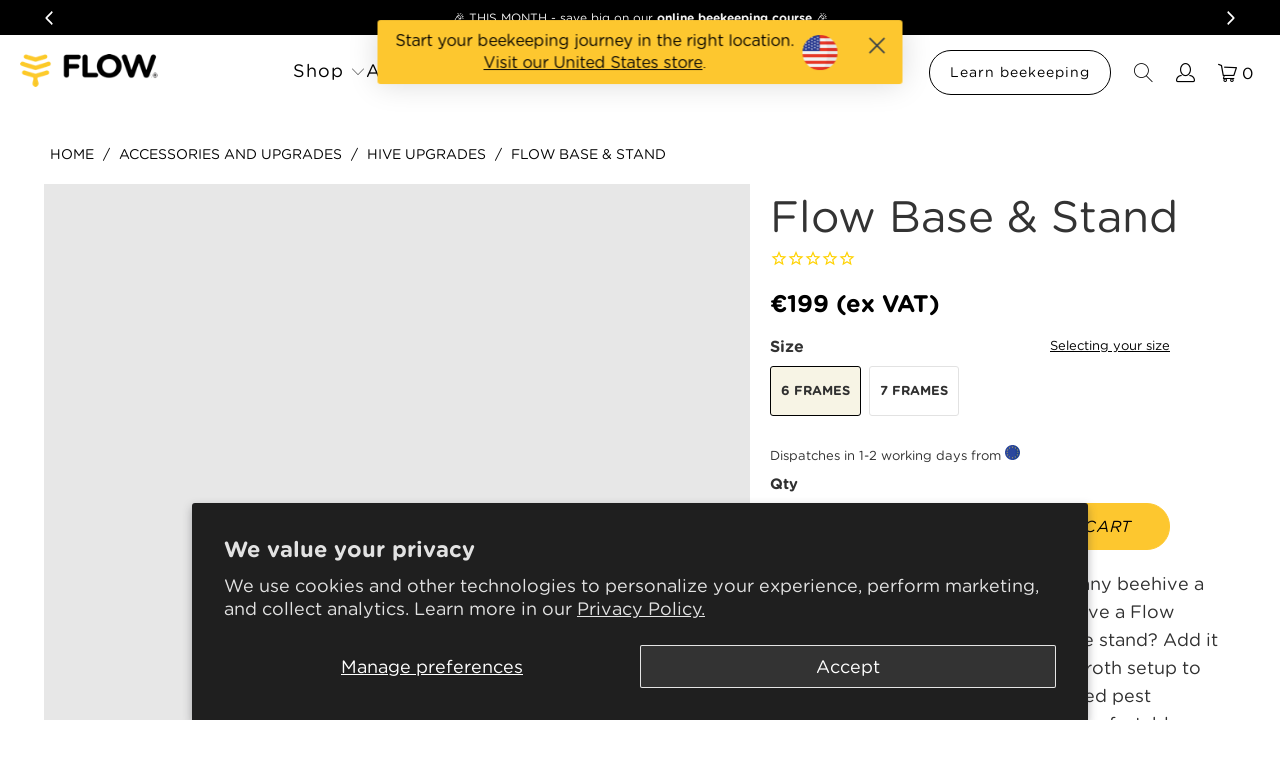

--- FILE ---
content_type: text/html; charset=utf-8
request_url: https://eu.honeyflow.com/products/base-and-stand
body_size: 57003
content:
<!DOCTYPE html>
<html class="no-js no-touch" lang="en">


 <head> <meta charset="utf-8"> <meta http-equiv="cleartype" content="on"> <meta name="robots" content="index,follow"> <!-- Mobile Specific Metas --> <meta name="HandheldFriendly" content="True"> <meta name="MobileOptimized" content="320"> <meta name="viewport" content="width=device-width,initial-scale=1"> <meta name="theme-color" content="#ffffff"> <meta name="google-site-verification" content="MtcK607WSw78273dTwlwZcFeNFZsrNBgJ5aZbC-FYxo" /> <title>
      Flow Base &amp; Stand - Flow Hive EU</title> <meta name="description" content="The Flow Hive Base &amp;amp; Stand gives any beehive a strong, level foundation. Already have a Flow super, brood box or hive without the stand? Add it on, or use with any standard Langstroth setup to enjoy adjustable height, an integrated pest management system, and a more comfortable beekeeping experience. An elegant sol"/> <!-- Preconnect Domains --> <link rel="preconnect" href="https://fonts.shopifycdn.com" /> <link rel="preconnect" href="https://cdn.shopify.com" /> <link rel="preconnect" href="https://v.shopify.com" /> <link rel="preconnect" href="https://cdn.shopifycloud.com" /> <link rel="preconnect" href="https://monorail-edge.shopifysvc.com"> <!-- fallback for browsers that don't support preconnect --> <link rel="dns-prefetch" href="https://fonts.shopifycdn.com" /> <link rel="dns-prefetch" href="https://cdn.shopify.com" /> <link rel="dns-prefetch" href="https://v.shopify.com" /> <link rel="dns-prefetch" href="https://cdn.shopifycloud.com" /> <link rel="dns-prefetch" href="https://monorail-edge.shopifysvc.com"> <!-- Preload Assets --> <link rel="preload" href="//eu.honeyflow.com/cdn/shop/t/29/assets/fancybox.css?v=19278034316635137701656382224" as="style"> <link rel="preload" href="//eu.honeyflow.com/cdn/shop/t/29/assets/styles.css?v=89150195496210510391769659993" as="style"> <link rel="preload" href="//eu.honeyflow.com/cdn/shop/t/29/assets/jquery.min.js?v=81049236547974671631656382234" as="script"> <link rel="preload" href="//eu.honeyflow.com/cdn/shop/t/29/assets/vendors.js?v=51772124549495699811656382243" as="script"> <link rel="preload" href="//eu.honeyflow.com/cdn/shop/t/29/assets/sections.js?v=44928575743550098301656382266" as="script"> <link rel="preload" href="//eu.honeyflow.com/cdn/shop/t/29/assets/utilities.js?v=135665131786341213621768281274" as="script"> <link rel="preload" href="//eu.honeyflow.com/cdn/shop/t/29/assets/app.js?v=34414917351105782221701844266" as="script"> <!-- Self-defined for HOF --> <link rel="preload" href="//eu.honeyflow.com/cdn/shop/t/29/assets/hof.js?v=3273941848192953081760612728" as="script"> <!-- Google Tag Manager --> <script>(function(w,d,s,l,i){w[l]=w[l]||[];w[l].push({'gtm.start':
    new Date().getTime(),event:'gtm.js'});var f=d.getElementsByTagName(s)[0],
    j=d.createElement(s),dl=l!='dataLayer'?'&l='+l:'';j.async=true;j.src=
    'https://www.googletagmanager.com/gtm.js?id='+i+dl;f.parentNode.insertBefore(j,f);
    })(window,document,'script','dataLayer','GTM-PJS3FHN');</script> <!-- End Google Tag Manager --> <!-- Stylesheet for Fancybox library --> <link href="//eu.honeyflow.com/cdn/shop/t/29/assets/fancybox.css?v=19278034316635137701656382224" rel="stylesheet" type="text/css" media="all" /> <!-- Stylesheets for Turbo --> <link href="//eu.honeyflow.com/cdn/shop/t/29/assets/styles.css?v=89150195496210510391769659993" rel="stylesheet" type="text/css" media="all" />
<script>
      window.lazySizesConfig = window.lazySizesConfig || {};

      lazySizesConfig.expand = 300;
      lazySizesConfig.loadHidden = false;

      /*! lazysizes - v5.2.2 - bgset plugin */
      !function(e,t){var a=function(){t(e.lazySizes),e.removeEventListener("lazyunveilread",a,!0)};t=t.bind(null,e,e.document),"object"==typeof module&&module.exports?t(require("lazysizes")):"function"==typeof define&&define.amd?define(["lazysizes"],t):e.lazySizes?a():e.addEventListener("lazyunveilread",a,!0)}(window,function(e,z,g){"use strict";var c,y,b,f,i,s,n,v,m;e.addEventListener&&(c=g.cfg,y=/\s+/g,b=/\s*\|\s+|\s+\|\s*/g,f=/^(.+?)(?:\s+\[\s*(.+?)\s*\])(?:\s+\[\s*(.+?)\s*\])?$/,i=/^\s*\(*\s*type\s*:\s*(.+?)\s*\)*\s*$/,s=/\(|\)|'/,n={contain:1,cover:1},v=function(e,t){var a;t&&((a=t.match(i))&&a[1]?e.setAttribute("type",a[1]):e.setAttribute("media",c.customMedia[t]||t))},m=function(e){var t,a,i,r;e.target._lazybgset&&(a=(t=e.target)._lazybgset,(i=t.currentSrc||t.src)&&((r=g.fire(a,"bgsetproxy",{src:i,useSrc:s.test(i)?JSON.stringify(i):i})).defaultPrevented||(a.style.backgroundImage="url("+r.detail.useSrc+")")),t._lazybgsetLoading&&(g.fire(a,"_lazyloaded",{},!1,!0),delete t._lazybgsetLoading))},addEventListener("lazybeforeunveil",function(e){var t,a,i,r,s,n,l,d,o,u;!e.defaultPrevented&&(t=e.target.getAttribute("data-bgset"))&&(o=e.target,(u=z.createElement("img")).alt="",u._lazybgsetLoading=!0,e.detail.firesLoad=!0,a=t,i=o,r=u,s=z.createElement("picture"),n=i.getAttribute(c.sizesAttr),l=i.getAttribute("data-ratio"),d=i.getAttribute("data-optimumx"),i._lazybgset&&i._lazybgset.parentNode==i&&i.removeChild(i._lazybgset),Object.defineProperty(r,"_lazybgset",{value:i,writable:!0}),Object.defineProperty(i,"_lazybgset",{value:s,writable:!0}),a=a.replace(y," ").split(b),s.style.display="none",r.className=c.lazyClass,1!=a.length||n||(n="auto"),a.forEach(function(e){var t,a=z.createElement("source");n&&"auto"!=n&&a.setAttribute("sizes",n),(t=e.match(f))?(a.setAttribute(c.srcsetAttr,t[1]),v(a,t[2]),v(a,t[3])):a.setAttribute(c.srcsetAttr,e),s.appendChild(a)}),n&&(r.setAttribute(c.sizesAttr,n),i.removeAttribute(c.sizesAttr),i.removeAttribute("sizes")),d&&r.setAttribute("data-optimumx",d),l&&r.setAttribute("data-ratio",l),s.appendChild(r),i.appendChild(s),setTimeout(function(){g.loader.unveil(u),g.rAF(function(){g.fire(u,"_lazyloaded",{},!0,!0),u.complete&&m({target:u})})}))}),z.addEventListener("load",m,!0),e.addEventListener("lazybeforesizes",function(e){var t,a,i,r;e.detail.instance==g&&e.target._lazybgset&&e.detail.dataAttr&&(t=e.target._lazybgset,i=t,r=(getComputedStyle(i)||{getPropertyValue:function(){}}).getPropertyValue("background-size"),!n[r]&&n[i.style.backgroundSize]&&(r=i.style.backgroundSize),n[a=r]&&(e.target._lazysizesParentFit=a,g.rAF(function(){e.target.setAttribute("data-parent-fit",a),e.target._lazysizesParentFit&&delete e.target._lazysizesParentFit})))},!0),z.documentElement.addEventListener("lazybeforesizes",function(e){var t,a;!e.defaultPrevented&&e.target._lazybgset&&e.detail.instance==g&&(e.detail.width=(t=e.target._lazybgset,a=g.gW(t,t.parentNode),(!t._lazysizesWidth||a>t._lazysizesWidth)&&(t._lazysizesWidth=a),t._lazysizesWidth))}))});

      /*! lazysizes - v5.2.2 */
      !function(e){var t=function(u,D,f){"use strict";var k,H;if(function(){var e;var t={lazyClass:"lazyload",loadedClass:"lazyloaded",loadingClass:"lazyloading",preloadClass:"lazypreload",errorClass:"lazyerror",autosizesClass:"lazyautosizes",srcAttr:"data-src",srcsetAttr:"data-srcset",sizesAttr:"data-sizes",minSize:40,customMedia:{},init:true,expFactor:1.5,hFac:.8,loadMode:2,loadHidden:true,ricTimeout:0,throttleDelay:125};H=u.lazySizesConfig||u.lazysizesConfig||{};for(e in t){if(!(e in H)){H[e]=t[e]}}}(),!D||!D.getElementsByClassName){return{init:function(){},cfg:H,noSupport:true}}var O=D.documentElement,a=u.HTMLPictureElement,P="addEventListener",$="getAttribute",q=u[P].bind(u),I=u.setTimeout,U=u.requestAnimationFrame||I,l=u.requestIdleCallback,j=/^picture$/i,r=["load","error","lazyincluded","_lazyloaded"],i={},G=Array.prototype.forEach,J=function(e,t){if(!i[t]){i[t]=new RegExp("(\\s|^)"+t+"(\\s|$)")}return i[t].test(e[$]("class")||"")&&i[t]},K=function(e,t){if(!J(e,t)){e.setAttribute("class",(e[$]("class")||"").trim()+" "+t)}},Q=function(e,t){var i;if(i=J(e,t)){e.setAttribute("class",(e[$]("class")||"").replace(i," "))}},V=function(t,i,e){var a=e?P:"removeEventListener";if(e){V(t,i)}r.forEach(function(e){t[a](e,i)})},X=function(e,t,i,a,r){var n=D.createEvent("Event");if(!i){i={}}i.instance=k;n.initEvent(t,!a,!r);n.detail=i;e.dispatchEvent(n);return n},Y=function(e,t){var i;if(!a&&(i=u.picturefill||H.pf)){if(t&&t.src&&!e[$]("srcset")){e.setAttribute("srcset",t.src)}i({reevaluate:true,elements:[e]})}else if(t&&t.src){e.src=t.src}},Z=function(e,t){return(getComputedStyle(e,null)||{})[t]},s=function(e,t,i){i=i||e.offsetWidth;while(i<H.minSize&&t&&!e._lazysizesWidth){i=t.offsetWidth;t=t.parentNode}return i},ee=function(){var i,a;var t=[];var r=[];var n=t;var s=function(){var e=n;n=t.length?r:t;i=true;a=false;while(e.length){e.shift()()}i=false};var e=function(e,t){if(i&&!t){e.apply(this,arguments)}else{n.push(e);if(!a){a=true;(D.hidden?I:U)(s)}}};e._lsFlush=s;return e}(),te=function(i,e){return e?function(){ee(i)}:function(){var e=this;var t=arguments;ee(function(){i.apply(e,t)})}},ie=function(e){var i;var a=0;var r=H.throttleDelay;var n=H.ricTimeout;var t=function(){i=false;a=f.now();e()};var s=l&&n>49?function(){l(t,{timeout:n});if(n!==H.ricTimeout){n=H.ricTimeout}}:te(function(){I(t)},true);return function(e){var t;if(e=e===true){n=33}if(i){return}i=true;t=r-(f.now()-a);if(t<0){t=0}if(e||t<9){s()}else{I(s,t)}}},ae=function(e){var t,i;var a=99;var r=function(){t=null;e()};var n=function(){var e=f.now()-i;if(e<a){I(n,a-e)}else{(l||r)(r)}};return function(){i=f.now();if(!t){t=I(n,a)}}},e=function(){var v,m,c,h,e;var y,z,g,p,C,b,A;var n=/^img$/i;var d=/^iframe$/i;var E="onscroll"in u&&!/(gle|ing)bot/.test(navigator.userAgent);var _=0;var w=0;var N=0;var M=-1;var x=function(e){N--;if(!e||N<0||!e.target){N=0}};var W=function(e){if(A==null){A=Z(D.body,"visibility")=="hidden"}return A||!(Z(e.parentNode,"visibility")=="hidden"&&Z(e,"visibility")=="hidden")};var S=function(e,t){var i;var a=e;var r=W(e);g-=t;b+=t;p-=t;C+=t;while(r&&(a=a.offsetParent)&&a!=D.body&&a!=O){r=(Z(a,"opacity")||1)>0;if(r&&Z(a,"overflow")!="visible"){i=a.getBoundingClientRect();r=C>i.left&&p<i.right&&b>i.top-1&&g<i.bottom+1}}return r};var t=function(){var e,t,i,a,r,n,s,l,o,u,f,c;var d=k.elements;if((h=H.loadMode)&&N<8&&(e=d.length)){t=0;M++;for(;t<e;t++){if(!d[t]||d[t]._lazyRace){continue}if(!E||k.prematureUnveil&&k.prematureUnveil(d[t])){R(d[t]);continue}if(!(l=d[t][$]("data-expand"))||!(n=l*1)){n=w}if(!u){u=!H.expand||H.expand<1?O.clientHeight>500&&O.clientWidth>500?500:370:H.expand;k._defEx=u;f=u*H.expFactor;c=H.hFac;A=null;if(w<f&&N<1&&M>2&&h>2&&!D.hidden){w=f;M=0}else if(h>1&&M>1&&N<6){w=u}else{w=_}}if(o!==n){y=innerWidth+n*c;z=innerHeight+n;s=n*-1;o=n}i=d[t].getBoundingClientRect();if((b=i.bottom)>=s&&(g=i.top)<=z&&(C=i.right)>=s*c&&(p=i.left)<=y&&(b||C||p||g)&&(H.loadHidden||W(d[t]))&&(m&&N<3&&!l&&(h<3||M<4)||S(d[t],n))){R(d[t]);r=true;if(N>9){break}}else if(!r&&m&&!a&&N<4&&M<4&&h>2&&(v[0]||H.preloadAfterLoad)&&(v[0]||!l&&(b||C||p||g||d[t][$](H.sizesAttr)!="auto"))){a=v[0]||d[t]}}if(a&&!r){R(a)}}};var i=ie(t);var B=function(e){var t=e.target;if(t._lazyCache){delete t._lazyCache;return}x(e);K(t,H.loadedClass);Q(t,H.loadingClass);V(t,L);X(t,"lazyloaded")};var a=te(B);var L=function(e){a({target:e.target})};var T=function(t,i){try{t.contentWindow.location.replace(i)}catch(e){t.src=i}};var F=function(e){var t;var i=e[$](H.srcsetAttr);if(t=H.customMedia[e[$]("data-media")||e[$]("media")]){e.setAttribute("media",t)}if(i){e.setAttribute("srcset",i)}};var s=te(function(t,e,i,a,r){var n,s,l,o,u,f;if(!(u=X(t,"lazybeforeunveil",e)).defaultPrevented){if(a){if(i){K(t,H.autosizesClass)}else{t.setAttribute("sizes",a)}}s=t[$](H.srcsetAttr);n=t[$](H.srcAttr);if(r){l=t.parentNode;o=l&&j.test(l.nodeName||"")}f=e.firesLoad||"src"in t&&(s||n||o);u={target:t};K(t,H.loadingClass);if(f){clearTimeout(c);c=I(x,2500);V(t,L,true)}if(o){G.call(l.getElementsByTagName("source"),F)}if(s){t.setAttribute("srcset",s)}else if(n&&!o){if(d.test(t.nodeName)){T(t,n)}else{t.src=n}}if(r&&(s||o)){Y(t,{src:n})}}if(t._lazyRace){delete t._lazyRace}Q(t,H.lazyClass);ee(function(){var e=t.complete&&t.naturalWidth>1;if(!f||e){if(e){K(t,"ls-is-cached")}B(u);t._lazyCache=true;I(function(){if("_lazyCache"in t){delete t._lazyCache}},9)}if(t.loading=="lazy"){N--}},true)});var R=function(e){if(e._lazyRace){return}var t;var i=n.test(e.nodeName);var a=i&&(e[$](H.sizesAttr)||e[$]("sizes"));var r=a=="auto";if((r||!m)&&i&&(e[$]("src")||e.srcset)&&!e.complete&&!J(e,H.errorClass)&&J(e,H.lazyClass)){return}t=X(e,"lazyunveilread").detail;if(r){re.updateElem(e,true,e.offsetWidth)}e._lazyRace=true;N++;s(e,t,r,a,i)};var r=ae(function(){H.loadMode=3;i()});var l=function(){if(H.loadMode==3){H.loadMode=2}r()};var o=function(){if(m){return}if(f.now()-e<999){I(o,999);return}m=true;H.loadMode=3;i();q("scroll",l,true)};return{_:function(){e=f.now();k.elements=D.getElementsByClassName(H.lazyClass);v=D.getElementsByClassName(H.lazyClass+" "+H.preloadClass);q("scroll",i,true);q("resize",i,true);q("pageshow",function(e){if(e.persisted){var t=D.querySelectorAll("."+H.loadingClass);if(t.length&&t.forEach){U(function(){t.forEach(function(e){if(e.complete){R(e)}})})}}});if(u.MutationObserver){new MutationObserver(i).observe(O,{childList:true,subtree:true,attributes:true})}else{O[P]("DOMNodeInserted",i,true);O[P]("DOMAttrModified",i,true);setInterval(i,999)}q("hashchange",i,true);["focus","mouseover","click","load","transitionend","animationend"].forEach(function(e){D[P](e,i,true)});if(/d$|^c/.test(D.readyState)){o()}else{q("load",o);D[P]("DOMContentLoaded",i);I(o,2e4)}if(k.elements.length){t();ee._lsFlush()}else{i()}},checkElems:i,unveil:R,_aLSL:l}}(),re=function(){var i;var n=te(function(e,t,i,a){var r,n,s;e._lazysizesWidth=a;a+="px";e.setAttribute("sizes",a);if(j.test(t.nodeName||"")){r=t.getElementsByTagName("source");for(n=0,s=r.length;n<s;n++){r[n].setAttribute("sizes",a)}}if(!i.detail.dataAttr){Y(e,i.detail)}});var a=function(e,t,i){var a;var r=e.parentNode;if(r){i=s(e,r,i);a=X(e,"lazybeforesizes",{width:i,dataAttr:!!t});if(!a.defaultPrevented){i=a.detail.width;if(i&&i!==e._lazysizesWidth){n(e,r,a,i)}}}};var e=function(){var e;var t=i.length;if(t){e=0;for(;e<t;e++){a(i[e])}}};var t=ae(e);return{_:function(){i=D.getElementsByClassName(H.autosizesClass);q("resize",t)},checkElems:t,updateElem:a}}(),t=function(){if(!t.i&&D.getElementsByClassName){t.i=true;re._();e._()}};return I(function(){H.init&&t()}),k={cfg:H,autoSizer:re,loader:e,init:t,uP:Y,aC:K,rC:Q,hC:J,fire:X,gW:s,rAF:ee}}(e,e.document,Date);e.lazySizes=t,"object"==typeof module&&module.exports&&(module.exports=t)}("undefined"!=typeof window?window:{});</script> <!-- Icons --> <link rel="shortcut icon" type="image/x-icon" href="//eu.honeyflow.com/cdn/shop/files/logo_simple_240d4d55-1663-4332-9d93-59c108e5a122_180x180.png?v=1656383491"> <link rel="apple-touch-icon" href="//eu.honeyflow.com/cdn/shop/files/logo_simple_240d4d55-1663-4332-9d93-59c108e5a122_180x180.png?v=1656383491"/> <link rel="apple-touch-icon" sizes="57x57" href="//eu.honeyflow.com/cdn/shop/files/logo_simple_240d4d55-1663-4332-9d93-59c108e5a122_57x57.png?v=1656383491"/> <link rel="apple-touch-icon" sizes="60x60" href="//eu.honeyflow.com/cdn/shop/files/logo_simple_240d4d55-1663-4332-9d93-59c108e5a122_60x60.png?v=1656383491"/> <link rel="apple-touch-icon" sizes="72x72" href="//eu.honeyflow.com/cdn/shop/files/logo_simple_240d4d55-1663-4332-9d93-59c108e5a122_72x72.png?v=1656383491"/> <link rel="apple-touch-icon" sizes="76x76" href="//eu.honeyflow.com/cdn/shop/files/logo_simple_240d4d55-1663-4332-9d93-59c108e5a122_76x76.png?v=1656383491"/> <link rel="apple-touch-icon" sizes="114x114" href="//eu.honeyflow.com/cdn/shop/files/logo_simple_240d4d55-1663-4332-9d93-59c108e5a122_114x114.png?v=1656383491"/> <link rel="apple-touch-icon" sizes="180x180" href="//eu.honeyflow.com/cdn/shop/files/logo_simple_240d4d55-1663-4332-9d93-59c108e5a122_180x180.png?v=1656383491"/> <link rel="apple-touch-icon" sizes="228x228" href="//eu.honeyflow.com/cdn/shop/files/logo_simple_240d4d55-1663-4332-9d93-59c108e5a122_228x228.png?v=1656383491"/>
    
<link rel="canonical" href="https://eu.honeyflow.com/products/base-and-stand"><!-- HREF lang tags --> <!-- HREF lang tags for Japanese flow frames product page --> <link rel="alternate" hreflang="en-US" href="https://www.honeyflow.com/products/base-and-stand" /> <link rel="alternate" hreflang="en-CA" href="https://ca.honeyflow.com/products/base-and-stand" /> <link rel="alternate" hreflang="en-NZ" href="https://www.honeyflow.com/products/base-and-stand" /> <link rel="alternate" hreflang="x-default" href="https://www.honeyflow.com/products/base-and-stand" /> <link rel="alternate" hreflang="en-AU" href="https://www.honeyflow.com.au/products/base-and-stand" /> <link rel="alternate" hreflang="en-GB" href="https://uk.honeyflow.com/products/base-and-stand" /> <link rel="alternate" hreflang="en-IE" href="https://eu.honeyflow.com/products/base-and-stand" /> <link rel="alternate" hreflang="en-DE" href="https://eu.honeyflow.com/products/base-and-stand" /> <link rel="alternate" hreflang="en-CH" href="https://eu.honeyflow.com/products/base-and-stand" /> <link rel="alternate" hreflang="en-FR" href="https://eu.honeyflow.com/products/base-and-stand" /> <link rel="alternate" hreflang="en-BE" href="https://eu.honeyflow.com/products/base-and-stand" /> <link rel="alternate" hreflang="en-IT" href="https://eu.honeyflow.com/products/base-and-stand" /> <link rel="alternate" hreflang="en-SE" href="https://eu.honeyflow.com/products/base-and-stand" /> <link rel="alternate" hreflang="en-DK" href="https://eu.honeyflow.com/products/base-and-stand" /> <script src="//eu.honeyflow.com/cdn/shop/t/29/assets/jquery.min.js?v=81049236547974671631656382234"></script> <link rel="stylesheet" type="text/css" href="//cdn.jsdelivr.net/npm/slick-carousel@1.8.1/slick/slick.css"/> <link rel="stylesheet" type="text/css" href="//cdn.jsdelivr.net/npm/slick-carousel@1.8.1/slick/slick-theme.css"/> <script type="text/javascript" src="//cdn.jsdelivr.net/npm/slick-carousel@1.8.1/slick/slick.min.js" defer></script> <script type="text/javascript" src="/services/javascripts/currencies.js" data-no-instant></script> <script>
      window.PXUTheme = window.PXUTheme || {};
      window.PXUTheme.version = '7.1.1';
      window.PXUTheme.name = 'Turbo';</script>
    


    
<template id="price-ui"><span class="price " data-price></span><span class="compare-at-price" data-compare-at-price></span><span class="unit-pricing" data-unit-pricing></span></template> <template id="price-ui-badge"><div class="price-ui-badge__sticker price-ui-badge__sticker--"> <span class="price-ui-badge__sticker-text" data-badge></span></div></template> <template id="price-ui__price"><span class="money" data-price><p style="font-size:small;">(ex VAT)</p></span></template> <template id="price-ui__price-range"><span class="price-min" data-price-min><span class="money" data-price><p style="font-size:small;">(ex VAT)</p></span></span> - <span class="price-max" data-price-max><span class="money" data-price><p style="font-size:small;">(ex VAT)</p></span></span></template> <template id="price-ui__unit-pricing"><span class="unit-quantity" data-unit-quantity></span> | <span class="unit-price" data-unit-price><span class="money" data-price><p style="font-size:small;">(ex VAT)</p></span></span> / <span class="unit-measurement" data-unit-measurement></span></template> <template id="price-ui-badge__percent-savings-range">Save up to <span data-price-percent></span>%</template> <template id="price-ui-badge__percent-savings">Save <span data-price-percent></span>%</template> <template id="price-ui-badge__price-savings-range">Save up to <span class="money" data-price><p style="font-size:small;">(ex VAT)</p></span></template> <template id="price-ui-badge__price-savings">Save <span class="money" data-price><p style="font-size:small;">(ex VAT)</p></span></template> <template id="price-ui-badge__on-sale">Sale</template> <template id="price-ui-badge__sold-out">Sold out</template> <template id="price-ui-badge__in-stock">In stock</template> <script>
      
window.PXUTheme = window.PXUTheme || {};


window.PXUTheme.theme_settings = {};
window.PXUTheme.currency = {};
window.PXUTheme.routes = window.PXUTheme.routes || {};


window.PXUTheme.theme_settings.display_tos_checkbox = false;
window.PXUTheme.theme_settings.go_to_checkout = false;
window.PXUTheme.theme_settings.cart_action = "redirect_cart";
window.PXUTheme.theme_settings.cart_shipping_calculator = true;


window.PXUTheme.theme_settings.collection_swatches = false;
window.PXUTheme.theme_settings.collection_secondary_image = false;


window.PXUTheme.currency.show_multiple_currencies = false;
window.PXUTheme.currency.shop_currency = "EUR";
window.PXUTheme.currency.default_currency = "EUR";
window.PXUTheme.currency.display_format = "money_format";
window.PXUTheme.currency.money_format = "€{{amount_no_decimals}} (ex VAT)";
window.PXUTheme.currency.money_format_no_currency = "€{{amount_no_decimals}} (ex VAT)";
window.PXUTheme.currency.money_format_currency = "€{{amount_no_decimals}} EUR (ex VAT)";
window.PXUTheme.currency.native_multi_currency = false;
window.PXUTheme.currency.iso_code = "EUR";
window.PXUTheme.currency.symbol = "€";


window.PXUTheme.theme_settings.display_inventory_left = false;
window.PXUTheme.theme_settings.inventory_threshold = 10;
window.PXUTheme.theme_settings.limit_quantity = true;


window.PXUTheme.theme_settings.menu_position = "inline";


window.PXUTheme.theme_settings.newsletter_popup = false;
window.PXUTheme.theme_settings.newsletter_popup_days = "2";
window.PXUTheme.theme_settings.newsletter_popup_mobile = false;
window.PXUTheme.theme_settings.newsletter_popup_seconds = 8;


window.PXUTheme.theme_settings.pagination_type = "infinite_scroll";


window.PXUTheme.theme_settings.enable_shopify_collection_badges = true;
window.PXUTheme.theme_settings.quick_shop_thumbnail_position = "bottom-thumbnails";
window.PXUTheme.theme_settings.product_form_style = "radio";
window.PXUTheme.theme_settings.sale_banner_enabled = false;
window.PXUTheme.theme_settings.display_savings = true;
window.PXUTheme.theme_settings.display_sold_out_price = true;
window.PXUTheme.theme_settings.sold_out_text = "Sold Out";
window.PXUTheme.theme_settings.free_text = "Price TBD";
window.PXUTheme.theme_settings.video_looping = false;
window.PXUTheme.theme_settings.quick_shop_style = "popup";
window.PXUTheme.theme_settings.hover_enabled = false;


window.PXUTheme.routes.cart_url = "/cart";
window.PXUTheme.routes.root_url = "/";
window.PXUTheme.routes.search_url = "/search";
window.PXUTheme.routes.all_products_collection_url = "/collections/all";


window.PXUTheme.theme_settings.image_loading_style = "blur-up";


window.PXUTheme.theme_settings.search_option = "product,page,collection,article";
window.PXUTheme.theme_settings.search_items_to_display = 10;
window.PXUTheme.theme_settings.enable_autocomplete = true;


window.PXUTheme.theme_settings.page_dots_enabled = false;
window.PXUTheme.theme_settings.slideshow_arrow_size = "light";


window.PXUTheme.theme_settings.quick_shop_enabled = false;


window.PXUTheme.translation = {};


window.PXUTheme.translation.agree_to_terms_warning = "You must agree with the terms and conditions to checkout.";
window.PXUTheme.translation.one_item_left = "item left";
window.PXUTheme.translation.items_left_text = "items left";
window.PXUTheme.translation.cart_savings_text = "Total Savings";
window.PXUTheme.translation.cart_discount_text = "Discount";
window.PXUTheme.translation.cart_subtotal_text = "Subtotal";
window.PXUTheme.translation.cart_remove_text = "Remove";
window.PXUTheme.translation.cart_free_text = "Free";


window.PXUTheme.translation.newsletter_success_text = "Thank you for joining our mailing list!";


window.PXUTheme.translation.notify_email = "Enter your email address...";
window.PXUTheme.translation.notify_email_value = "Email";
window.PXUTheme.translation.notify_email_send = "Send";
window.PXUTheme.translation.notify_message_first = "Please notify me when ";
window.PXUTheme.translation.notify_message_last = " becomes available - ";
window.PXUTheme.translation.notify_success_text = "Thanks! We will notify you when this product becomes available!";


window.PXUTheme.translation.add_to_cart = "Add to Cart";
window.PXUTheme.translation.coming_soon_text = "Coming Soon";
window.PXUTheme.translation.sold_out_text = "Sold Out";
window.PXUTheme.translation.sale_text = "Sale";
window.PXUTheme.translation.savings_text = "You Save";
window.PXUTheme.translation.from_text = "from";
window.PXUTheme.translation.new_text = "New";
window.PXUTheme.translation.pre_order_text = "Pre-Order";
window.PXUTheme.translation.unavailable_text = "Unavailable";


window.PXUTheme.translation.all_results = "View all results";
window.PXUTheme.translation.no_results = "Sorry, no results!";


window.PXUTheme.media_queries = {};
window.PXUTheme.media_queries.small = window.matchMedia( "(max-width: 480px)" );
window.PXUTheme.media_queries.medium = window.matchMedia( "(max-width: 798px)" );
window.PXUTheme.media_queries.large = window.matchMedia( "(min-width: 799px)" );
window.PXUTheme.media_queries.larger = window.matchMedia( "(min-width: 960px)" );
window.PXUTheme.media_queries.xlarge = window.matchMedia( "(min-width: 1200px)" );
window.PXUTheme.media_queries.ie10 = window.matchMedia( "all and (-ms-high-contrast: none), (-ms-high-contrast: active)" );
window.PXUTheme.media_queries.tablet = window.matchMedia( "only screen and (min-width: 799px) and (max-width: 1024px)" );</script> <script src="//eu.honeyflow.com/cdn/shop/t/29/assets/vendors.js?v=51772124549495699811656382243" defer></script> <script src="//eu.honeyflow.com/cdn/shop/t/29/assets/sections.js?v=44928575743550098301656382266" defer></script> <script src="//eu.honeyflow.com/cdn/shop/t/29/assets/utilities.js?v=135665131786341213621768281274" defer></script> <script src="//eu.honeyflow.com/cdn/shop/t/29/assets/app.js?v=34414917351105782221701844266" defer></script> <script src="//eu.honeyflow.com/cdn/shop/t/29/assets/hof.js?v=3273941848192953081760612728" defer></script> <script src="//eu.honeyflow.com/cdn/shop/t/29/assets/instantclick.min.js?v=20092422000980684151656382233" data-no-instant defer></script> <script data-no-instant>
        window.addEventListener('DOMContentLoaded', function() {

          function inIframe() {
            try {
              return window.self !== window.top;
            } catch (e) {
              return true;
            }
          }

          if (!inIframe()){
            InstantClick.on('change', function() {

              $('head script[src*="shopify"]').each(function() {
                var script = document.createElement('script');
                script.type = 'text/javascript';
                script.src = $(this).attr('src');

                $('body').append(script);
              });

              $('body').removeClass('fancybox-active');
              $.fancybox.destroy();

              InstantClick.init();

            });
          }
        });</script> <script></script> <script>window.performance && window.performance.mark && window.performance.mark('shopify.content_for_header.start');</script><meta id="shopify-digital-wallet" name="shopify-digital-wallet" content="/11582802/digital_wallets/dialog">
<meta name="shopify-checkout-api-token" content="4f4881ea471433842b3ba54b81cdb794">
<meta id="in-context-paypal-metadata" data-shop-id="11582802" data-venmo-supported="false" data-environment="production" data-locale="en_US" data-paypal-v4="true" data-currency="EUR">
<link rel="alternate" type="application/json+oembed" href="https://eu.honeyflow.com/products/base-and-stand.oembed">
<script async="async" src="/checkouts/internal/preloads.js?locale=en-DE"></script>
<script id="apple-pay-shop-capabilities" type="application/json">{"shopId":11582802,"countryCode":"AU","currencyCode":"EUR","merchantCapabilities":["supports3DS"],"merchantId":"gid:\/\/shopify\/Shop\/11582802","merchantName":"Flow Hive EU","requiredBillingContactFields":["postalAddress","email","phone"],"requiredShippingContactFields":["postalAddress","email","phone"],"shippingType":"shipping","supportedNetworks":["visa","masterCard"],"total":{"type":"pending","label":"Flow Hive EU","amount":"1.00"},"shopifyPaymentsEnabled":false,"supportsSubscriptions":false}</script>
<script id="shopify-features" type="application/json">{"accessToken":"4f4881ea471433842b3ba54b81cdb794","betas":["rich-media-storefront-analytics"],"domain":"eu.honeyflow.com","predictiveSearch":true,"shopId":11582802,"locale":"en"}</script>
<script>var Shopify = Shopify || {};
Shopify.shop = "honeyflow-com.myshopify.com";
Shopify.locale = "en";
Shopify.currency = {"active":"EUR","rate":"1.0"};
Shopify.country = "DE";
Shopify.theme = {"name":"Turbo Theme - Flow Hive highly customised","id":123234615366,"schema_name":"Turbo","schema_version":"7.1.1","theme_store_id":null,"role":"main"};
Shopify.theme.handle = "null";
Shopify.theme.style = {"id":null,"handle":null};
Shopify.cdnHost = "eu.honeyflow.com/cdn";
Shopify.routes = Shopify.routes || {};
Shopify.routes.root = "/";</script>
<script type="module">!function(o){(o.Shopify=o.Shopify||{}).modules=!0}(window);</script>
<script>!function(o){function n(){var o=[];function n(){o.push(Array.prototype.slice.apply(arguments))}return n.q=o,n}var t=o.Shopify=o.Shopify||{};t.loadFeatures=n(),t.autoloadFeatures=n()}(window);</script>
<script id="shop-js-analytics" type="application/json">{"pageType":"product"}</script>
<script defer="defer" async type="module" src="//eu.honeyflow.com/cdn/shopifycloud/shop-js/modules/v2/client.init-shop-cart-sync_BN7fPSNr.en.esm.js"></script>
<script defer="defer" async type="module" src="//eu.honeyflow.com/cdn/shopifycloud/shop-js/modules/v2/chunk.common_Cbph3Kss.esm.js"></script>
<script defer="defer" async type="module" src="//eu.honeyflow.com/cdn/shopifycloud/shop-js/modules/v2/chunk.modal_DKumMAJ1.esm.js"></script>
<script type="module">
  await import("//eu.honeyflow.com/cdn/shopifycloud/shop-js/modules/v2/client.init-shop-cart-sync_BN7fPSNr.en.esm.js");
await import("//eu.honeyflow.com/cdn/shopifycloud/shop-js/modules/v2/chunk.common_Cbph3Kss.esm.js");
await import("//eu.honeyflow.com/cdn/shopifycloud/shop-js/modules/v2/chunk.modal_DKumMAJ1.esm.js");

  window.Shopify.SignInWithShop?.initShopCartSync?.({"fedCMEnabled":true,"windoidEnabled":true});

</script>
<script>(function() {
  var isLoaded = false;
  function asyncLoad() {
    if (isLoaded) return;
    isLoaded = true;
    var urls = ["\/\/d1liekpayvooaz.cloudfront.net\/apps\/coin\/coin.js?shop=honeyflow-com.myshopify.com","https:\/\/cdn.logbase.io\/lb-upsell-wrapper.js?shop=honeyflow-com.myshopify.com"];
    for (var i = 0; i <urls.length; i++) {
      var s = document.createElement('script');
      s.type = 'text/javascript';
      s.async = true;
      s.src = urls[i];
      var x = document.getElementsByTagName('script')[0];
      x.parentNode.insertBefore(s, x);
    }
  };
  if(window.attachEvent) {
    window.attachEvent('onload', asyncLoad);
  } else {
    window.addEventListener('load', asyncLoad, false);
  }
})();</script>
<script id="__st">var __st={"a":11582802,"offset":39600,"reqid":"5c86596e-a948-4abf-928d-96d7b990682a-1769818120","pageurl":"eu.honeyflow.com\/products\/base-and-stand","u":"07305ac76082","p":"product","rtyp":"product","rid":6967397482566};</script>
<script>window.ShopifyPaypalV4VisibilityTracking = true;</script>
<script id="captcha-bootstrap">!function(){'use strict';const t='contact',e='account',n='new_comment',o=[[t,t],['blogs',n],['comments',n],[t,'customer']],c=[[e,'customer_login'],[e,'guest_login'],[e,'recover_customer_password'],[e,'create_customer']],r=t=>t.map((([t,e])=>`form[action*='/${t}']:not([data-nocaptcha='true']) input[name='form_type'][value='${e}']`)).join(','),a=t=>()=>t?[...document.querySelectorAll(t)].map((t=>t.form)):[];function s(){const t=[...o],e=r(t);return a(e)}const i='password',u='form_key',d=['recaptcha-v3-token','g-recaptcha-response','h-captcha-response',i],f=()=>{try{return window.sessionStorage}catch{return}},m='__shopify_v',_=t=>t.elements[u];function p(t,e,n=!1){try{const o=window.sessionStorage,c=JSON.parse(o.getItem(e)),{data:r}=function(t){const{data:e,action:n}=t;return t[m]||n?{data:e,action:n}:{data:t,action:n}}(c);for(const[e,n]of Object.entries(r))t.elements[e]&&(t.elements[e].value=n);n&&o.removeItem(e)}catch(o){console.error('form repopulation failed',{error:o})}}const l='form_type',E='cptcha';function T(t){t.dataset[E]=!0}const w=window,h=w.document,L='Shopify',v='ce_forms',y='captcha';let A=!1;((t,e)=>{const n=(g='f06e6c50-85a8-45c8-87d0-21a2b65856fe',I='https://cdn.shopify.com/shopifycloud/storefront-forms-hcaptcha/ce_storefront_forms_captcha_hcaptcha.v1.5.2.iife.js',D={infoText:'Protected by hCaptcha',privacyText:'Privacy',termsText:'Terms'},(t,e,n)=>{const o=w[L][v],c=o.bindForm;if(c)return c(t,g,e,D).then(n);var r;o.q.push([[t,g,e,D],n]),r=I,A||(h.body.append(Object.assign(h.createElement('script'),{id:'captcha-provider',async:!0,src:r})),A=!0)});var g,I,D;w[L]=w[L]||{},w[L][v]=w[L][v]||{},w[L][v].q=[],w[L][y]=w[L][y]||{},w[L][y].protect=function(t,e){n(t,void 0,e),T(t)},Object.freeze(w[L][y]),function(t,e,n,w,h,L){const[v,y,A,g]=function(t,e,n){const i=e?o:[],u=t?c:[],d=[...i,...u],f=r(d),m=r(i),_=r(d.filter((([t,e])=>n.includes(e))));return[a(f),a(m),a(_),s()]}(w,h,L),I=t=>{const e=t.target;return e instanceof HTMLFormElement?e:e&&e.form},D=t=>v().includes(t);t.addEventListener('submit',(t=>{const e=I(t);if(!e)return;const n=D(e)&&!e.dataset.hcaptchaBound&&!e.dataset.recaptchaBound,o=_(e),c=g().includes(e)&&(!o||!o.value);(n||c)&&t.preventDefault(),c&&!n&&(function(t){try{if(!f())return;!function(t){const e=f();if(!e)return;const n=_(t);if(!n)return;const o=n.value;o&&e.removeItem(o)}(t);const e=Array.from(Array(32),(()=>Math.random().toString(36)[2])).join('');!function(t,e){_(t)||t.append(Object.assign(document.createElement('input'),{type:'hidden',name:u})),t.elements[u].value=e}(t,e),function(t,e){const n=f();if(!n)return;const o=[...t.querySelectorAll(`input[type='${i}']`)].map((({name:t})=>t)),c=[...d,...o],r={};for(const[a,s]of new FormData(t).entries())c.includes(a)||(r[a]=s);n.setItem(e,JSON.stringify({[m]:1,action:t.action,data:r}))}(t,e)}catch(e){console.error('failed to persist form',e)}}(e),e.submit())}));const S=(t,e)=>{t&&!t.dataset[E]&&(n(t,e.some((e=>e===t))),T(t))};for(const o of['focusin','change'])t.addEventListener(o,(t=>{const e=I(t);D(e)&&S(e,y())}));const B=e.get('form_key'),M=e.get(l),P=B&&M;t.addEventListener('DOMContentLoaded',(()=>{const t=y();if(P)for(const e of t)e.elements[l].value===M&&p(e,B);[...new Set([...A(),...v().filter((t=>'true'===t.dataset.shopifyCaptcha))])].forEach((e=>S(e,t)))}))}(h,new URLSearchParams(w.location.search),n,t,e,['guest_login'])})(!0,!1)}();</script>
<script integrity="sha256-4kQ18oKyAcykRKYeNunJcIwy7WH5gtpwJnB7kiuLZ1E=" data-source-attribution="shopify.loadfeatures" defer="defer" src="//eu.honeyflow.com/cdn/shopifycloud/storefront/assets/storefront/load_feature-a0a9edcb.js" crossorigin="anonymous"></script>
<script data-source-attribution="shopify.dynamic_checkout.dynamic.init">var Shopify=Shopify||{};Shopify.PaymentButton=Shopify.PaymentButton||{isStorefrontPortableWallets:!0,init:function(){window.Shopify.PaymentButton.init=function(){};var t=document.createElement("script");t.src="https://eu.honeyflow.com/cdn/shopifycloud/portable-wallets/latest/portable-wallets.en.js",t.type="module",document.head.appendChild(t)}};
</script>
<script data-source-attribution="shopify.dynamic_checkout.buyer_consent">
  function portableWalletsHideBuyerConsent(e){var t=document.getElementById("shopify-buyer-consent"),n=document.getElementById("shopify-subscription-policy-button");t&&n&&(t.classList.add("hidden"),t.setAttribute("aria-hidden","true"),n.removeEventListener("click",e))}function portableWalletsShowBuyerConsent(e){var t=document.getElementById("shopify-buyer-consent"),n=document.getElementById("shopify-subscription-policy-button");t&&n&&(t.classList.remove("hidden"),t.removeAttribute("aria-hidden"),n.addEventListener("click",e))}window.Shopify?.PaymentButton&&(window.Shopify.PaymentButton.hideBuyerConsent=portableWalletsHideBuyerConsent,window.Shopify.PaymentButton.showBuyerConsent=portableWalletsShowBuyerConsent);
</script>
<script data-source-attribution="shopify.dynamic_checkout.cart.bootstrap">document.addEventListener("DOMContentLoaded",(function(){function t(){return document.querySelector("shopify-accelerated-checkout-cart, shopify-accelerated-checkout")}if(t())Shopify.PaymentButton.init();else{new MutationObserver((function(e,n){t()&&(Shopify.PaymentButton.init(),n.disconnect())})).observe(document.body,{childList:!0,subtree:!0})}}));
</script>
<script id='scb4127' type='text/javascript' async='' src='https://eu.honeyflow.com/cdn/shopifycloud/privacy-banner/storefront-banner.js'></script><link id="shopify-accelerated-checkout-styles" rel="stylesheet" media="screen" href="https://eu.honeyflow.com/cdn/shopifycloud/portable-wallets/latest/accelerated-checkout-backwards-compat.css" crossorigin="anonymous">
<style id="shopify-accelerated-checkout-cart">
        #shopify-buyer-consent {
  margin-top: 1em;
  display: inline-block;
  width: 100%;
}

#shopify-buyer-consent.hidden {
  display: none;
}

#shopify-subscription-policy-button {
  background: none;
  border: none;
  padding: 0;
  text-decoration: underline;
  font-size: inherit;
  cursor: pointer;
}

#shopify-subscription-policy-button::before {
  box-shadow: none;
}

      </style>

<script>window.performance && window.performance.mark && window.performance.mark('shopify.content_for_header.end');</script>
    

    

<meta name="author" content="Flow Hive EU">
<meta property="og:url" content="https://eu.honeyflow.com/products/base-and-stand">
<meta property="og:site_name" content="Flow Hive EU"> <meta property="og:type" content="product"> <meta property="og:title" content="Flow Base &amp; Stand"> <meta property="og:image" content="https://eu.honeyflow.com/cdn/shop/files/BaseOnlywithAntGuard_600x.jpg?v=1713404603"> <meta property="og:image:secure_url" content="https://eu.honeyflow.com/cdn/shop/files/BaseOnlywithAntGuard_600x.jpg?v=1713404603"> <meta property="og:image:width" content="2500"> <meta property="og:image:height" content="2500"> <meta property="og:image" content="https://eu.honeyflow.com/cdn/shop/products/FlowHive2AdjustableHiveStandFrontViewWEB_600x.jpg?v=1713404603"> <meta property="og:image:secure_url" content="https://eu.honeyflow.com/cdn/shop/products/FlowHive2AdjustableHiveStandFrontViewWEB_600x.jpg?v=1713404603"> <meta property="og:image:width" content="2500"> <meta property="og:image:height" content="2492"> <meta property="og:image" content="https://eu.honeyflow.com/cdn/shop/products/FlowHive2AdjustableHiveStandRearViewWEB_600x.jpg?v=1713404603"> <meta property="og:image:secure_url" content="https://eu.honeyflow.com/cdn/shop/products/FlowHive2AdjustableHiveStandRearViewWEB_600x.jpg?v=1713404603"> <meta property="og:image:width" content="2500"> <meta property="og:image:height" content="2492"> <meta property="product:price:amount" content="199"> <meta property="product:price:currency" content="EUR"> <meta property="og:description" content="The Flow Hive Base &amp;amp; Stand gives any beehive a strong, level foundation. Already have a Flow super, brood box or hive without the stand? Add it on, or use with any standard Langstroth setup to enjoy adjustable height, an integrated pest management system, and a more comfortable beekeeping experience. An elegant sol">




<meta name="twitter:card" content="summary"> <meta name="twitter:title" content="Flow Base & Stand"> <meta name="twitter:description" content="The Flow Hive Base &amp;amp; Stand gives any beehive a strong, level foundation. Already have a Flow super, brood box or hive without the stand? Add it on, or use with any standard Langstroth setup to enjoy adjustable height, an integrated pest management system, and a more comfortable beekeeping experience. An elegant solution for keeping ants out of your hive, the Flow Hive Base &amp;amp; Stand features adjustable Flow Ant Guards™ made from 100% recycled polypropylene, creating space for a liquid barrier on each leg of your stand. Thoughtfully designed for pest management, ventilation control, and overall functionality, it also includes built-in spirit levels for the optimal hive setup, a multifunctional tray for hive observations and treatments, and adjustable ventilation to suit every climate. What&#39;s included? Western red cedar timber base Multipurpose pest management tray Metal screen &amp;amp; rear vented"> <meta name="twitter:image" content="https://eu.honeyflow.com/cdn/shop/files/BaseOnlywithAntGuard_240x.jpg?v=1713404603"> <meta name="twitter:image:width" content="240"> <meta name="twitter:image:height" content="240"> <meta name="twitter:image:alt" content="Flow Base &amp; Stand">



    
    

    




	<script>
		window.global_edd = [];
	
	</script> <!-- START Ambassador code --> <script>
    if (localStorage.getItem('mbsy/cookie')) {
      var mbsy_cookie_campaign = JSON.parse(localStorage.getItem('mbsy/cookie')).value.mbsy_cookie_campaign;
      var mbsy_cookie_code = JSON.parse(localStorage.getItem('mbsy/cookie')).value.mbsy_cookie_code;
      $.ajax({
        type: "POST",
        url: "/cart",
        data: "attributes[mbsy_campaign_uid]=" + mbsy_cookie_campaign + "&" + "attributes[mbsy_short_code]=" + mbsy_cookie_code
      });
    }</script> <!-- END Ambassador code --> <script>
    window.Shopify.loadFeatures(
      [
        {
          name: 'consent-tracking-api',
          version: '0.1',
        },
      ],
      error => {
        if (!error) {
          let callback = () => {
            let data = window.Shopify.customerPrivacy.currentVisitorConsent() || [];
            dataLayer.push({
              event: "customer_privacy",
              analytics: data.analytics,
              marketing: data.marketing,
              preferences: data.preferences,
              sale_of_data: data.sale_of_data,
            });
          }
          document.addEventListener("visitorConsentCollected", (event) => {
            callback();
          });
          if (window.Shopify.customerPrivacy.getTrackingConsent() === 'no_interaction') {
            
            let value = false;
            
            window.Shopify.customerPrivacy.setTrackingConsent(
              {
                "analytics":    value ,
                "marketing":    value ,
                "preferences":  value
              }
            );
          } else {
            callback();
          }
        }
      },
    );</script>
<!-- BEGIN app block: shopify://apps/klaviyo-email-marketing-sms/blocks/klaviyo-onsite-embed/2632fe16-c075-4321-a88b-50b567f42507 -->












  <script async src="https://static.klaviyo.com/onsite/js/XPKHXj/klaviyo.js?company_id=XPKHXj"></script>
  <script>!function(){if(!window.klaviyo){window._klOnsite=window._klOnsite||[];try{window.klaviyo=new Proxy({},{get:function(n,i){return"push"===i?function(){var n;(n=window._klOnsite).push.apply(n,arguments)}:function(){for(var n=arguments.length,o=new Array(n),w=0;w<n;w++)o[w]=arguments[w];var t="function"==typeof o[o.length-1]?o.pop():void 0,e=new Promise((function(n){window._klOnsite.push([i].concat(o,[function(i){t&&t(i),n(i)}]))}));return e}}})}catch(n){window.klaviyo=window.klaviyo||[],window.klaviyo.push=function(){var n;(n=window._klOnsite).push.apply(n,arguments)}}}}();</script>

  
    <script id="viewed_product">
      if (item == null) {
        var _learnq = _learnq || [];

        var MetafieldReviews = null
        var MetafieldYotpoRating = null
        var MetafieldYotpoCount = null
        var MetafieldLooxRating = null
        var MetafieldLooxCount = null
        var okendoProduct = null
        var okendoProductReviewCount = null
        var okendoProductReviewAverageValue = null
        try {
          // The following fields are used for Customer Hub recently viewed in order to add reviews.
          // This information is not part of __kla_viewed. Instead, it is part of __kla_viewed_reviewed_items
          MetafieldReviews = {"rating":{"scale_min":"1.0","scale_max":"5.0","value":"4.84375"},"rating_count":64};
          MetafieldYotpoRating = null
          MetafieldYotpoCount = null
          MetafieldLooxRating = null
          MetafieldLooxCount = null

          okendoProduct = null
          // If the okendo metafield is not legacy, it will error, which then requires the new json formatted data
          if (okendoProduct && 'error' in okendoProduct) {
            okendoProduct = null
          }
          okendoProductReviewCount = okendoProduct ? okendoProduct.reviewCount : null
          okendoProductReviewAverageValue = okendoProduct ? okendoProduct.reviewAverageValue : null
        } catch (error) {
          console.error('Error in Klaviyo onsite reviews tracking:', error);
        }

        var item = {
          Name: "Flow Base \u0026 Stand",
          ProductID: 6967397482566,
          Categories: ["Accessories and Upgrades","ALL PRODUCTS EXCEPT BUNDLES WITH CADDY\/CADDY","Coupon - Black Friday 22","Gifts from €100 - €500","Hive Upgrades","Swarm Kit"],
          ImageURL: "https://eu.honeyflow.com/cdn/shop/files/BaseOnlywithAntGuard_grande.jpg?v=1713404603",
          URL: "https://eu.honeyflow.com/products/base-and-stand",
          Brand: "Flow Hive",
          Price: "€199 (ex VAT)",
          Value: "199",
          CompareAtPrice: "€0 (ex VAT)"
        };
        _learnq.push(['track', 'Viewed Product', item]);
        _learnq.push(['trackViewedItem', {
          Title: item.Name,
          ItemId: item.ProductID,
          Categories: item.Categories,
          ImageUrl: item.ImageURL,
          Url: item.URL,
          Metadata: {
            Brand: item.Brand,
            Price: item.Price,
            Value: item.Value,
            CompareAtPrice: item.CompareAtPrice
          },
          metafields:{
            reviews: MetafieldReviews,
            yotpo:{
              rating: MetafieldYotpoRating,
              count: MetafieldYotpoCount,
            },
            loox:{
              rating: MetafieldLooxRating,
              count: MetafieldLooxCount,
            },
            okendo: {
              rating: okendoProductReviewAverageValue,
              count: okendoProductReviewCount,
            }
          }
        }]);
      }
    </script>
  




  <script>
    window.klaviyoReviewsProductDesignMode = false
  </script>







<!-- END app block --><script src="https://cdn.shopify.com/extensions/019c0f0d-335d-746a-9f01-9f7ed61510b6/lb-upsell-233/assets/lb-selleasy.js" type="text/javascript" defer="defer"></script>
<script src="https://cdn.shopify.com/extensions/62e34f13-f8bb-404b-a7f6-57a5058a9a3d/sc-back-in-stock-15/assets/sc-bis-index.js" type="text/javascript" defer="defer"></script>
<link href="https://monorail-edge.shopifysvc.com" rel="dns-prefetch">
<script>(function(){if ("sendBeacon" in navigator && "performance" in window) {try {var session_token_from_headers = performance.getEntriesByType('navigation')[0].serverTiming.find(x => x.name == '_s').description;} catch {var session_token_from_headers = undefined;}var session_cookie_matches = document.cookie.match(/_shopify_s=([^;]*)/);var session_token_from_cookie = session_cookie_matches && session_cookie_matches.length === 2 ? session_cookie_matches[1] : "";var session_token = session_token_from_headers || session_token_from_cookie || "";function handle_abandonment_event(e) {var entries = performance.getEntries().filter(function(entry) {return /monorail-edge.shopifysvc.com/.test(entry.name);});if (!window.abandonment_tracked && entries.length === 0) {window.abandonment_tracked = true;var currentMs = Date.now();var navigation_start = performance.timing.navigationStart;var payload = {shop_id: 11582802,url: window.location.href,navigation_start,duration: currentMs - navigation_start,session_token,page_type: "product"};window.navigator.sendBeacon("https://monorail-edge.shopifysvc.com/v1/produce", JSON.stringify({schema_id: "online_store_buyer_site_abandonment/1.1",payload: payload,metadata: {event_created_at_ms: currentMs,event_sent_at_ms: currentMs}}));}}window.addEventListener('pagehide', handle_abandonment_event);}}());</script>
<script id="web-pixels-manager-setup">(function e(e,d,r,n,o){if(void 0===o&&(o={}),!Boolean(null===(a=null===(i=window.Shopify)||void 0===i?void 0:i.analytics)||void 0===a?void 0:a.replayQueue)){var i,a;window.Shopify=window.Shopify||{};var t=window.Shopify;t.analytics=t.analytics||{};var s=t.analytics;s.replayQueue=[],s.publish=function(e,d,r){return s.replayQueue.push([e,d,r]),!0};try{self.performance.mark("wpm:start")}catch(e){}var l=function(){var e={modern:/Edge?\/(1{2}[4-9]|1[2-9]\d|[2-9]\d{2}|\d{4,})\.\d+(\.\d+|)|Firefox\/(1{2}[4-9]|1[2-9]\d|[2-9]\d{2}|\d{4,})\.\d+(\.\d+|)|Chrom(ium|e)\/(9{2}|\d{3,})\.\d+(\.\d+|)|(Maci|X1{2}).+ Version\/(15\.\d+|(1[6-9]|[2-9]\d|\d{3,})\.\d+)([,.]\d+|)( \(\w+\)|)( Mobile\/\w+|) Safari\/|Chrome.+OPR\/(9{2}|\d{3,})\.\d+\.\d+|(CPU[ +]OS|iPhone[ +]OS|CPU[ +]iPhone|CPU IPhone OS|CPU iPad OS)[ +]+(15[._]\d+|(1[6-9]|[2-9]\d|\d{3,})[._]\d+)([._]\d+|)|Android:?[ /-](13[3-9]|1[4-9]\d|[2-9]\d{2}|\d{4,})(\.\d+|)(\.\d+|)|Android.+Firefox\/(13[5-9]|1[4-9]\d|[2-9]\d{2}|\d{4,})\.\d+(\.\d+|)|Android.+Chrom(ium|e)\/(13[3-9]|1[4-9]\d|[2-9]\d{2}|\d{4,})\.\d+(\.\d+|)|SamsungBrowser\/([2-9]\d|\d{3,})\.\d+/,legacy:/Edge?\/(1[6-9]|[2-9]\d|\d{3,})\.\d+(\.\d+|)|Firefox\/(5[4-9]|[6-9]\d|\d{3,})\.\d+(\.\d+|)|Chrom(ium|e)\/(5[1-9]|[6-9]\d|\d{3,})\.\d+(\.\d+|)([\d.]+$|.*Safari\/(?![\d.]+ Edge\/[\d.]+$))|(Maci|X1{2}).+ Version\/(10\.\d+|(1[1-9]|[2-9]\d|\d{3,})\.\d+)([,.]\d+|)( \(\w+\)|)( Mobile\/\w+|) Safari\/|Chrome.+OPR\/(3[89]|[4-9]\d|\d{3,})\.\d+\.\d+|(CPU[ +]OS|iPhone[ +]OS|CPU[ +]iPhone|CPU IPhone OS|CPU iPad OS)[ +]+(10[._]\d+|(1[1-9]|[2-9]\d|\d{3,})[._]\d+)([._]\d+|)|Android:?[ /-](13[3-9]|1[4-9]\d|[2-9]\d{2}|\d{4,})(\.\d+|)(\.\d+|)|Mobile Safari.+OPR\/([89]\d|\d{3,})\.\d+\.\d+|Android.+Firefox\/(13[5-9]|1[4-9]\d|[2-9]\d{2}|\d{4,})\.\d+(\.\d+|)|Android.+Chrom(ium|e)\/(13[3-9]|1[4-9]\d|[2-9]\d{2}|\d{4,})\.\d+(\.\d+|)|Android.+(UC? ?Browser|UCWEB|U3)[ /]?(15\.([5-9]|\d{2,})|(1[6-9]|[2-9]\d|\d{3,})\.\d+)\.\d+|SamsungBrowser\/(5\.\d+|([6-9]|\d{2,})\.\d+)|Android.+MQ{2}Browser\/(14(\.(9|\d{2,})|)|(1[5-9]|[2-9]\d|\d{3,})(\.\d+|))(\.\d+|)|K[Aa][Ii]OS\/(3\.\d+|([4-9]|\d{2,})\.\d+)(\.\d+|)/},d=e.modern,r=e.legacy,n=navigator.userAgent;return n.match(d)?"modern":n.match(r)?"legacy":"unknown"}(),u="modern"===l?"modern":"legacy",c=(null!=n?n:{modern:"",legacy:""})[u],f=function(e){return[e.baseUrl,"/wpm","/b",e.hashVersion,"modern"===e.buildTarget?"m":"l",".js"].join("")}({baseUrl:d,hashVersion:r,buildTarget:u}),m=function(e){var d=e.version,r=e.bundleTarget,n=e.surface,o=e.pageUrl,i=e.monorailEndpoint;return{emit:function(e){var a=e.status,t=e.errorMsg,s=(new Date).getTime(),l=JSON.stringify({metadata:{event_sent_at_ms:s},events:[{schema_id:"web_pixels_manager_load/3.1",payload:{version:d,bundle_target:r,page_url:o,status:a,surface:n,error_msg:t},metadata:{event_created_at_ms:s}}]});if(!i)return console&&console.warn&&console.warn("[Web Pixels Manager] No Monorail endpoint provided, skipping logging."),!1;try{return self.navigator.sendBeacon.bind(self.navigator)(i,l)}catch(e){}var u=new XMLHttpRequest;try{return u.open("POST",i,!0),u.setRequestHeader("Content-Type","text/plain"),u.send(l),!0}catch(e){return console&&console.warn&&console.warn("[Web Pixels Manager] Got an unhandled error while logging to Monorail."),!1}}}}({version:r,bundleTarget:l,surface:e.surface,pageUrl:self.location.href,monorailEndpoint:e.monorailEndpoint});try{o.browserTarget=l,function(e){var d=e.src,r=e.async,n=void 0===r||r,o=e.onload,i=e.onerror,a=e.sri,t=e.scriptDataAttributes,s=void 0===t?{}:t,l=document.createElement("script"),u=document.querySelector("head"),c=document.querySelector("body");if(l.async=n,l.src=d,a&&(l.integrity=a,l.crossOrigin="anonymous"),s)for(var f in s)if(Object.prototype.hasOwnProperty.call(s,f))try{l.dataset[f]=s[f]}catch(e){}if(o&&l.addEventListener("load",o),i&&l.addEventListener("error",i),u)u.appendChild(l);else{if(!c)throw new Error("Did not find a head or body element to append the script");c.appendChild(l)}}({src:f,async:!0,onload:function(){if(!function(){var e,d;return Boolean(null===(d=null===(e=window.Shopify)||void 0===e?void 0:e.analytics)||void 0===d?void 0:d.initialized)}()){var d=window.webPixelsManager.init(e)||void 0;if(d){var r=window.Shopify.analytics;r.replayQueue.forEach((function(e){var r=e[0],n=e[1],o=e[2];d.publishCustomEvent(r,n,o)})),r.replayQueue=[],r.publish=d.publishCustomEvent,r.visitor=d.visitor,r.initialized=!0}}},onerror:function(){return m.emit({status:"failed",errorMsg:"".concat(f," has failed to load")})},sri:function(e){var d=/^sha384-[A-Za-z0-9+/=]+$/;return"string"==typeof e&&d.test(e)}(c)?c:"",scriptDataAttributes:o}),m.emit({status:"loading"})}catch(e){m.emit({status:"failed",errorMsg:(null==e?void 0:e.message)||"Unknown error"})}}})({shopId: 11582802,storefrontBaseUrl: "https://eu.honeyflow.com",extensionsBaseUrl: "https://extensions.shopifycdn.com/cdn/shopifycloud/web-pixels-manager",monorailEndpoint: "https://monorail-edge.shopifysvc.com/unstable/produce_batch",surface: "storefront-renderer",enabledBetaFlags: ["2dca8a86"],webPixelsConfigList: [{"id":"1428389958","configuration":"{\"accountID\":\"XPKHXj\",\"webPixelConfig\":\"eyJlbmFibGVBZGRlZFRvQ2FydEV2ZW50cyI6IHRydWV9\"}","eventPayloadVersion":"v1","runtimeContext":"STRICT","scriptVersion":"524f6c1ee37bacdca7657a665bdca589","type":"APP","apiClientId":123074,"privacyPurposes":["ANALYTICS","MARKETING"],"dataSharingAdjustments":{"protectedCustomerApprovalScopes":["read_customer_address","read_customer_email","read_customer_name","read_customer_personal_data","read_customer_phone"]}},{"id":"160301126","configuration":"{\"pixel_id\":\"887540301285579\",\"pixel_type\":\"facebook_pixel\",\"metaapp_system_user_token\":\"-\"}","eventPayloadVersion":"v1","runtimeContext":"OPEN","scriptVersion":"ca16bc87fe92b6042fbaa3acc2fbdaa6","type":"APP","apiClientId":2329312,"privacyPurposes":["ANALYTICS","MARKETING","SALE_OF_DATA"],"dataSharingAdjustments":{"protectedCustomerApprovalScopes":["read_customer_address","read_customer_email","read_customer_name","read_customer_personal_data","read_customer_phone"]}},{"id":"59473990","configuration":"{\"accountID\":\"selleasy-metrics-track\"}","eventPayloadVersion":"v1","runtimeContext":"STRICT","scriptVersion":"5aac1f99a8ca74af74cea751ede503d2","type":"APP","apiClientId":5519923,"privacyPurposes":[],"dataSharingAdjustments":{"protectedCustomerApprovalScopes":["read_customer_email","read_customer_name","read_customer_personal_data"]}},{"id":"24838214","eventPayloadVersion":"1","runtimeContext":"LAX","scriptVersion":"3","type":"CUSTOM","privacyPurposes":["ANALYTICS","MARKETING","SALE_OF_DATA"],"name":"GTM"},{"id":"shopify-app-pixel","configuration":"{}","eventPayloadVersion":"v1","runtimeContext":"STRICT","scriptVersion":"0450","apiClientId":"shopify-pixel","type":"APP","privacyPurposes":["ANALYTICS","MARKETING"]},{"id":"shopify-custom-pixel","eventPayloadVersion":"v1","runtimeContext":"LAX","scriptVersion":"0450","apiClientId":"shopify-pixel","type":"CUSTOM","privacyPurposes":["ANALYTICS","MARKETING"]}],isMerchantRequest: false,initData: {"shop":{"name":"Flow Hive EU","paymentSettings":{"currencyCode":"EUR"},"myshopifyDomain":"honeyflow-com.myshopify.com","countryCode":"AU","storefrontUrl":"https:\/\/eu.honeyflow.com"},"customer":null,"cart":null,"checkout":null,"productVariants":[{"price":{"amount":199.0,"currencyCode":"EUR"},"product":{"title":"Flow Base \u0026 Stand","vendor":"Flow Hive","id":"6967397482566","untranslatedTitle":"Flow Base \u0026 Stand","url":"\/products\/base-and-stand","type":"Minor Product"},"id":"40209759928390","image":{"src":"\/\/eu.honeyflow.com\/cdn\/shop\/products\/FlowHive2AdjustableHiveStandRearViewWEB.jpg?v=1713404603"},"sku":"100-753","title":"6 Frames","untranslatedTitle":"6 Frames"},{"price":{"amount":209.0,"currencyCode":"EUR"},"product":{"title":"Flow Base \u0026 Stand","vendor":"Flow Hive","id":"6967397482566","untranslatedTitle":"Flow Base \u0026 Stand","url":"\/products\/base-and-stand","type":"Minor Product"},"id":"40209759961158","image":{"src":"\/\/eu.honeyflow.com\/cdn\/shop\/products\/FlowHive2AdjustableHiveStandRearViewWEB.jpg?v=1713404603"},"sku":"100-754","title":"7 Frames","untranslatedTitle":"7 Frames"}],"purchasingCompany":null},},"https://eu.honeyflow.com/cdn","1d2a099fw23dfb22ep557258f5m7a2edbae",{"modern":"","legacy":""},{"shopId":"11582802","storefrontBaseUrl":"https:\/\/eu.honeyflow.com","extensionBaseUrl":"https:\/\/extensions.shopifycdn.com\/cdn\/shopifycloud\/web-pixels-manager","surface":"storefront-renderer","enabledBetaFlags":"[\"2dca8a86\"]","isMerchantRequest":"false","hashVersion":"1d2a099fw23dfb22ep557258f5m7a2edbae","publish":"custom","events":"[[\"page_viewed\",{}],[\"product_viewed\",{\"productVariant\":{\"price\":{\"amount\":199.0,\"currencyCode\":\"EUR\"},\"product\":{\"title\":\"Flow Base \u0026 Stand\",\"vendor\":\"Flow Hive\",\"id\":\"6967397482566\",\"untranslatedTitle\":\"Flow Base \u0026 Stand\",\"url\":\"\/products\/base-and-stand\",\"type\":\"Minor Product\"},\"id\":\"40209759928390\",\"image\":{\"src\":\"\/\/eu.honeyflow.com\/cdn\/shop\/products\/FlowHive2AdjustableHiveStandRearViewWEB.jpg?v=1713404603\"},\"sku\":\"100-753\",\"title\":\"6 Frames\",\"untranslatedTitle\":\"6 Frames\"}}]]"});</script><script>
  window.ShopifyAnalytics = window.ShopifyAnalytics || {};
  window.ShopifyAnalytics.meta = window.ShopifyAnalytics.meta || {};
  window.ShopifyAnalytics.meta.currency = 'EUR';
  var meta = {"product":{"id":6967397482566,"gid":"gid:\/\/shopify\/Product\/6967397482566","vendor":"Flow Hive","type":"Minor Product","handle":"base-and-stand","variants":[{"id":40209759928390,"price":19900,"name":"Flow Base \u0026 Stand - 6 Frames","public_title":"6 Frames","sku":"100-753"},{"id":40209759961158,"price":20900,"name":"Flow Base \u0026 Stand - 7 Frames","public_title":"7 Frames","sku":"100-754"}],"remote":false},"page":{"pageType":"product","resourceType":"product","resourceId":6967397482566,"requestId":"5c86596e-a948-4abf-928d-96d7b990682a-1769818120"}};
  for (var attr in meta) {
    window.ShopifyAnalytics.meta[attr] = meta[attr];
  }
</script>
<script class="analytics">
  (function () {
    var customDocumentWrite = function(content) {
      var jquery = null;

      if (window.jQuery) {
        jquery = window.jQuery;
      } else if (window.Checkout && window.Checkout.$) {
        jquery = window.Checkout.$;
      }

      if (jquery) {
        jquery('body').append(content);
      }
    };

    var hasLoggedConversion = function(token) {
      if (token) {
        return document.cookie.indexOf('loggedConversion=' + token) !== -1;
      }
      return false;
    }

    var setCookieIfConversion = function(token) {
      if (token) {
        var twoMonthsFromNow = new Date(Date.now());
        twoMonthsFromNow.setMonth(twoMonthsFromNow.getMonth() + 2);

        document.cookie = 'loggedConversion=' + token + '; expires=' + twoMonthsFromNow;
      }
    }

    var trekkie = window.ShopifyAnalytics.lib = window.trekkie = window.trekkie || [];
    if (trekkie.integrations) {
      return;
    }
    trekkie.methods = [
      'identify',
      'page',
      'ready',
      'track',
      'trackForm',
      'trackLink'
    ];
    trekkie.factory = function(method) {
      return function() {
        var args = Array.prototype.slice.call(arguments);
        args.unshift(method);
        trekkie.push(args);
        return trekkie;
      };
    };
    for (var i = 0; i < trekkie.methods.length; i++) {
      var key = trekkie.methods[i];
      trekkie[key] = trekkie.factory(key);
    }
    trekkie.load = function(config) {
      trekkie.config = config || {};
      trekkie.config.initialDocumentCookie = document.cookie;
      var first = document.getElementsByTagName('script')[0];
      var script = document.createElement('script');
      script.type = 'text/javascript';
      script.onerror = function(e) {
        var scriptFallback = document.createElement('script');
        scriptFallback.type = 'text/javascript';
        scriptFallback.onerror = function(error) {
                var Monorail = {
      produce: function produce(monorailDomain, schemaId, payload) {
        var currentMs = new Date().getTime();
        var event = {
          schema_id: schemaId,
          payload: payload,
          metadata: {
            event_created_at_ms: currentMs,
            event_sent_at_ms: currentMs
          }
        };
        return Monorail.sendRequest("https://" + monorailDomain + "/v1/produce", JSON.stringify(event));
      },
      sendRequest: function sendRequest(endpointUrl, payload) {
        // Try the sendBeacon API
        if (window && window.navigator && typeof window.navigator.sendBeacon === 'function' && typeof window.Blob === 'function' && !Monorail.isIos12()) {
          var blobData = new window.Blob([payload], {
            type: 'text/plain'
          });

          if (window.navigator.sendBeacon(endpointUrl, blobData)) {
            return true;
          } // sendBeacon was not successful

        } // XHR beacon

        var xhr = new XMLHttpRequest();

        try {
          xhr.open('POST', endpointUrl);
          xhr.setRequestHeader('Content-Type', 'text/plain');
          xhr.send(payload);
        } catch (e) {
          console.log(e);
        }

        return false;
      },
      isIos12: function isIos12() {
        return window.navigator.userAgent.lastIndexOf('iPhone; CPU iPhone OS 12_') !== -1 || window.navigator.userAgent.lastIndexOf('iPad; CPU OS 12_') !== -1;
      }
    };
    Monorail.produce('monorail-edge.shopifysvc.com',
      'trekkie_storefront_load_errors/1.1',
      {shop_id: 11582802,
      theme_id: 123234615366,
      app_name: "storefront",
      context_url: window.location.href,
      source_url: "//eu.honeyflow.com/cdn/s/trekkie.storefront.c59ea00e0474b293ae6629561379568a2d7c4bba.min.js"});

        };
        scriptFallback.async = true;
        scriptFallback.src = '//eu.honeyflow.com/cdn/s/trekkie.storefront.c59ea00e0474b293ae6629561379568a2d7c4bba.min.js';
        first.parentNode.insertBefore(scriptFallback, first);
      };
      script.async = true;
      script.src = '//eu.honeyflow.com/cdn/s/trekkie.storefront.c59ea00e0474b293ae6629561379568a2d7c4bba.min.js';
      first.parentNode.insertBefore(script, first);
    };
    trekkie.load(
      {"Trekkie":{"appName":"storefront","development":false,"defaultAttributes":{"shopId":11582802,"isMerchantRequest":null,"themeId":123234615366,"themeCityHash":"9931743634659492422","contentLanguage":"en","currency":"EUR"},"isServerSideCookieWritingEnabled":true,"monorailRegion":"shop_domain","enabledBetaFlags":["65f19447","b5387b81"]},"Session Attribution":{},"S2S":{"facebookCapiEnabled":true,"source":"trekkie-storefront-renderer","apiClientId":580111}}
    );

    var loaded = false;
    trekkie.ready(function() {
      if (loaded) return;
      loaded = true;

      window.ShopifyAnalytics.lib = window.trekkie;

      var originalDocumentWrite = document.write;
      document.write = customDocumentWrite;
      try { window.ShopifyAnalytics.merchantGoogleAnalytics.call(this); } catch(error) {};
      document.write = originalDocumentWrite;

      window.ShopifyAnalytics.lib.page(null,{"pageType":"product","resourceType":"product","resourceId":6967397482566,"requestId":"5c86596e-a948-4abf-928d-96d7b990682a-1769818120","shopifyEmitted":true});

      var match = window.location.pathname.match(/checkouts\/(.+)\/(thank_you|post_purchase)/)
      var token = match? match[1]: undefined;
      if (!hasLoggedConversion(token)) {
        setCookieIfConversion(token);
        window.ShopifyAnalytics.lib.track("Viewed Product",{"currency":"EUR","variantId":40209759928390,"productId":6967397482566,"productGid":"gid:\/\/shopify\/Product\/6967397482566","name":"Flow Base \u0026 Stand - 6 Frames","price":"199.00","sku":"100-753","brand":"Flow Hive","variant":"6 Frames","category":"Minor Product","nonInteraction":true,"remote":false},undefined,undefined,{"shopifyEmitted":true});
      window.ShopifyAnalytics.lib.track("monorail:\/\/trekkie_storefront_viewed_product\/1.1",{"currency":"EUR","variantId":40209759928390,"productId":6967397482566,"productGid":"gid:\/\/shopify\/Product\/6967397482566","name":"Flow Base \u0026 Stand - 6 Frames","price":"199.00","sku":"100-753","brand":"Flow Hive","variant":"6 Frames","category":"Minor Product","nonInteraction":true,"remote":false,"referer":"https:\/\/eu.honeyflow.com\/products\/base-and-stand"});
      }
    });


        var eventsListenerScript = document.createElement('script');
        eventsListenerScript.async = true;
        eventsListenerScript.src = "//eu.honeyflow.com/cdn/shopifycloud/storefront/assets/shop_events_listener-3da45d37.js";
        document.getElementsByTagName('head')[0].appendChild(eventsListenerScript);

})();</script>
<script
  defer
  src="https://eu.honeyflow.com/cdn/shopifycloud/perf-kit/shopify-perf-kit-3.1.0.min.js"
  data-application="storefront-renderer"
  data-shop-id="11582802"
  data-render-region="gcp-us-central1"
  data-page-type="product"
  data-theme-instance-id="123234615366"
  data-theme-name="Turbo"
  data-theme-version="7.1.1"
  data-monorail-region="shop_domain"
  data-resource-timing-sampling-rate="10"
  data-shs="true"
  data-shs-beacon="true"
  data-shs-export-with-fetch="true"
  data-shs-logs-sample-rate="1"
  data-shs-beacon-endpoint="https://eu.honeyflow.com/api/collect"
></script>
</head> <noscript> <style>
      .product_section .product_form,
      .product_gallery {
        opacity: 1;
      }

      .multi_select,
      form .select {
        display: block !important;
      }

      .image-element__wrap {
        display: none;
      }</style></noscript> <body class="product"
        data-money-format="€{{amount_no_decimals}} (ex VAT)"
        data-shop-currency="EUR"
        data-shop-url="https://eu.honeyflow.com"> <script>
    document.documentElement.className=document.documentElement.className.replace(/\bno-js\b/,'js');
    if(window.Shopify&&window.Shopify.designMode)document.documentElement.className+=' in-theme-editor';
    if(('ontouchstart' in window)||window.DocumentTouch&&document instanceof DocumentTouch)document.documentElement.className=document.documentElement.className.replace(/\bno-touch\b/,'has-touch');</script> <svg
      class="icon-star-reference"
      aria-hidden="true"
      focusable="false"
      role="presentation"
      xmlns="http://www.w3.org/2000/svg" width="20" height="20" viewBox="3 3 17 17" fill="none"
    > <symbol id="icon-star"> <rect class="icon-star-background" width="20" height="20" fill="currentColor"/> <path d="M10 3L12.163 7.60778L17 8.35121L13.5 11.9359L14.326 17L10 14.6078L5.674 17L6.5 11.9359L3 8.35121L7.837 7.60778L10 3Z" stroke="currentColor" stroke-width="2" stroke-linecap="round" stroke-linejoin="round" fill="none"/></symbol> <clipPath id="icon-star-clip"> <path d="M10 3L12.163 7.60778L17 8.35121L13.5 11.9359L14.326 17L10 14.6078L5.674 17L6.5 11.9359L3 8.35121L7.837 7.60778L10 3Z" stroke="currentColor" stroke-width="2" stroke-linecap="round" stroke-linejoin="round"/></clipPath></svg> <div id="shopify-section-ss-announcement-bar-slider" class="shopify-section">

<link
  rel="stylesheet"
  href="https://cdn.jsdelivr.net/npm/swiper@11/swiper-bundle.min.css"
/><style data-shopify>@font-face {
  font-family: "Josefin Sans";
  font-weight: 400;
  font-style: normal;
  font-display: swap;
  src: url("//eu.honeyflow.com/cdn/fonts/josefin_sans/josefinsans_n4.70f7efd699799949e6d9f99bc20843a2c86a2e0f.woff2") format("woff2"),
       url("//eu.honeyflow.com/cdn/fonts/josefin_sans/josefinsans_n4.35d308a1bdf56e5556bc2ac79702c721e4e2e983.woff") format("woff");
}

  
  .section-ss-announcement-bar-slider {
    border-top: solid #000000 0px;
    border-bottom: solid #000000 0px;
    margin-top: 0px;
    margin-bottom: 0px;
  }
  
  .section-ss-announcement-bar-slider-settings {
    position: relative;
    margin: 0 auto;
    padding-top: 8px;
    padding-bottom: 8px;
    padding-left: 0rem;
    padding-right: 0rem;
  }

  .announcement-slider-ss-announcement-bar-slider .swiper-wrapper {
    align-items: stretch !important;
  }

  .announcement-slide-ss-announcement-bar-slider {
    padding: 0px 10px;
    display: flex !important;
    align-items: center;
    gap: 8px;
    justify-content: center;
    height: auto !important;
    text-align: center;
    /* cursor: pointer; */
    box-sizing: border-box !important;
    position: relative;
  }

  .announcement-text-ss-announcement-bar-slider * {
    margin: 0px;
    font-size: 12px;
    color: #ffffff;
    line-height: 130%;
    text-transform: unset;
    text-decoration: none;
  }

  .announcement-icon-ss-announcement-bar-slider {
    flex: 0 0 50px;
  }

  .announcement-icon-ss-announcement-bar-slider img {
    display: block;
    width: 100%;
    height: 100%;
    object-fit: cover;
  }

  .announcement-btn-prev-ss-announcement-bar-slider,
  .announcement-btn-next-ss-announcement-bar-slider {
    position: absolute;
    z-index: 2;
    top: 50%;
    transform: translateY(-50%);
    display: flex;
    align-items: center;
    justify-content: center;
    width: 36px;
    height: 36px;
    border: 0px solid #000000;
    border-radius: 50%;
    background-color: transparent;
    background: ;
    align-items: center;
    justify-content: center;
    transition: all 0.3s ease 0s;
    cursor: pointer;
    -webkit-appearance: none;
  }

  .announcement-btn-prev-ss-announcement-bar-slider {
    left: 0px !important;
  }

  .announcement-btn-next-ss-announcement-bar-slider {
    right: 0px !important;
  }

  .announcement-btn-prev-ss-announcement-bar-slider svg,
  .announcement-btn-next-ss-announcement-bar-slider svg {
    height: 14px;
    flex: 0 0 14px;
  }

  .announcement-btn-next-ss-announcement-bar-slider svg {
    transform: rotate(270deg);
    margin-left: 2px;
  }

  .announcement-btn-prev-ss-announcement-bar-slider svg {
    transform: rotate(90deg);
    margin-left: -2px;
  }

  .announcement-btn-prev-ss-announcement-bar-slider svg path,
  .announcement-btn-next-ss-announcement-bar-slider svg path {
    fill: #ffffff;
    transition: all 0.3s ease 0s;
  }

  .announcement-btn-prev-ss-announcement-bar-slider:hover ,
  .announcement-btn-next-ss-announcement-bar-slider:hover {
    transition: all 0.3s ease 0s;
    border: 0px solid #000000;
    background: ;
  }

  .announcement-btn-prev-ss-announcement-bar-slider:hover svg path,
  .announcement-btn-next-ss-announcement-bar-slider:hover svg path {
    fill: #f5f5f5;
    transition: all 0.3s ease 0s;
  }

  .announcement-btn-prev-ss-announcement-bar-slider.swiper-button-disabled,
  .announcement-btn-next-ss-announcement-bar-slider.swiper-button-disabled {
    opacity: 0;
    transition: all 0.3s ease 0s;
  }

  .announcement-slide-ss-announcement-bar-slider:not(:first-child).swiper-slide-active:before {
    display: none;
  }

  @media(min-width: 1024px) {

    .section-ss-announcement-bar-slider {
      margin-top: 0px;
      margin-bottom: 0px;
    }
    
    .section-ss-announcement-bar-slider-settings {
      padding: 0 5rem;
      padding-top: 10px;
      padding-bottom: 10px;
      padding-left: 0rem;
      padding-right: 0rem;
    }

    .announcement-slide-ss-announcement-bar-slider {
      gap: 10px;
    }

    .announcement-text-ss-announcement-bar-slider * {
      font-size: 12px;
    }

    .announcement-icon-ss-announcement-bar-slider {
      flex: 0 0 50px;
    }

    .announcement-btn-prev-ss-announcement-bar-slider,
    .announcement-btn-next-ss-announcement-bar-slider {
      flex: 0 0 50px;
      width: 50px;
      height: 50px;
    }

    .announcement-btn-prev-ss-announcement-bar-slider {
      left: 25.0px !important;
    }
  
    .announcement-btn-next-ss-announcement-bar-slider {
      right: 25.0px !important;
    }

    .announcement-btn-prev-ss-announcement-bar-slider svg,
    .announcement-btn-next-ss-announcement-bar-slider svg {
      height: 16px;
      width: 16px;
    }
  }</style> <style>
    .announcement-btn-prev-ss-announcement-bar-slider,
    .announcement-btn-next-ss-announcement-bar-slider {
      display: flex;
    }</style> <style>
    @media(min-width: 1024px) {
      .announcement-btn-prev-ss-announcement-bar-slider,
      .announcement-btn-next-ss-announcement-bar-slider {
        display: flex;
      }
    }</style> <style>
    @media(min-width: 768px) {
      .announcement-slide-ss-announcement-bar-slider:not(:first-child):before  {
        display: none;
      } 
    }</style> <style>
    @media(min-width: 1024px) {
      .announcement-slide-ss-announcement-bar-slider:not(:first-child):before  {
        display: none;
      } 
    }</style>




<style>
  .announcement-slider-ss-announcement-bar-slider.preview .swiper-wrapper {
    display: flex;
    flex-wrap: nowrap;
    gap: 0px;
    overflow: hidden;
  }

  .announcement-slider-ss-announcement-bar-slider.preview .swiper-slide {
    flex: 0 0 calc(100% / 1);
  }

  @media(min-width: 768px) {
    .announcement-slider-ss-announcement-bar-slider.preview .swiper-slide {
      flex: 0 0 calc(100% / 1);
    }
  }

   @media(min-width: 1024px) {
    .announcement-slider-ss-announcement-bar-slider.preview .swiper-wrapper {
      gap: 0px;
    }

    .announcement-slider-ss-announcement-bar-slider.preview .swiper-slide {
      flex: 0 0 calc(100% / 1);
    }
  }
</style>

<script>
  window.addEventListener('DOMContentLoaded', (event) => {
    let cssTarget = '.header, .pageheader, .section-header, #announcement, .toolbar, .header__wrapper, .onboarding-header';
    let productForm = cssTarget
      ? document.querySelector(cssTarget)
      : document.querySelector('#ss-announcement-slider');

    if (!productForm) return;

    const templateContent = document.querySelector(
      '#ss-announcement-slider-ss-announcement-bar-slider'
    ).content;

    productForm.insertAdjacentElement(
      'beforebegin',
      templateContent.firstElementChild
    );

  });
</script>


<template id="ss-announcement-slider-ss-announcement-bar-slider"> <div class="section-ss-announcement-bar-slider announcement-ss-announcement-bar-slider" style="
    
    background-color:#000000; background-image: ;"> <div class="section-ss-announcement-bar-slider-settings"> <div class="announcement-slider-ss-announcement-bar-slider swiper preview"> <div class="swiper-wrapper"> <div class="announcement-slide-ss-announcement-bar-slider swiper-slide"> <div class="announcement-text-ss-announcement-bar-slider"> <p>🎉 THIS MONTH - save big on our <a href="/pages/online-beekeeping-course" title="/pages/online-beekeeping-course"><strong>online beekeeping course</strong></a> 🎉</p></div></div></div></div> <button class="announcement-btn-prev-ss-announcement-bar-slider"> <svg width="16" height="9" viewBox="0 0 16 9" fill="none" xmlns="http://www.w3.org/2000/svg" aria-hidden="true" class="svelte-1dofwfm use-transition right"><path fill-rule="evenodd" clip-rule="evenodd" d="M16 1.38462L14.5455 0L8 6.23077L1.45455 0L0 1.38462L8 9L16 1.38462Z" fill="currentColor"></path></svg></button> <button class="announcement-btn-next-ss-announcement-bar-slider"> <svg width="16" height="9" viewBox="0 0 16 9" fill="none" xmlns="http://www.w3.org/2000/svg" aria-hidden="true" class="svelte-1dofwfm use-transition right"><path fill-rule="evenodd" clip-rule="evenodd" d="M16 1.38462L14.5455 0L8 6.23077L1.45455 0L0 1.38462L8 9L16 1.38462Z" fill="currentColor"></path></svg></button></div></div>
</template>

<div id="ss-announcement-slider"></div>

<script src="https://cdn.jsdelivr.net/npm/swiper@11/swiper-bundle.min.js"></script>

<script>
  function initAnnouncementBarSlider() {
    setTimeout(() => {
      document.querySelector('.announcement-slider-ss-announcement-bar-slider').classList.remove('preview');
      const slider = new Swiper('.announcement-slider-ss-announcement-bar-slider', {
        speed: 300,
        loop: true,
        breakpoints: {
          320: {
            spaceBetween: 0,
            slidesPerView: 1
          },
          768: {
            spaceBetween: 0,
            slidesPerView: 1
          },
          1024: {
            spaceBetween: 0,
            slidesPerView: 1
          }
        },
        navigation: {
          nextEl: '.announcement-btn-next-ss-announcement-bar-slider',
          prevEl: '.announcement-btn-prev-ss-announcement-bar-slider'
        },
        
        autoplay: {
          delay: 5000,
          disableOnInteraction: false,
          autoplayDisableOnInteraction: false
        }
        
      })
    }, 300)
  }

  document.addEventListener('DOMContentLoaded', initAnnouncementBarSlider);
  
  if (Shopify.designMode) {
     document.addEventListener('shopify:section:unload', initAnnouncementBarSlider);
     document.addEventListener('shopify:section:load', initAnnouncementBarSlider);
  }
</script>

</div> <div id="shopify-section-header" class="shopify-section shopify-section--header"><script
  type="application/json"
  data-section-type="header"
  data-section-id="header"
>
</script>



<script type="application/ld+json">
  {
    "@context": "http://schema.org",
    "@type": "Organization",
    "name": "Flow Hive EU",
    
      
      "logo": "https://eu.honeyflow.com/cdn/shop/files/logo_R_171x.webp?v=1656396743",
    
    "sameAs": [
      "",
      "https://facebook.com/flowhive",
      "",
      "https://instagram.com/flowhive",
      "",
      "",
      "https://youtube.com/flowhive",
      ""
    ],
    "url": "https://eu.honeyflow.com"
  }
</script>






<header
  class="
    
    search-enabled--true
  "
  data-desktop-header
  data-header-feature-image="true"
> <div
    class="
      header
      header-fixed--false
      header-background--solid
    "
      data-header-is-absolute=""
  > <div class="header-wrapper"> <div class="top-bar"> <ul class="top-bar__menu menu"></ul> <div class="top-bar--right-menu"> <ul class="top-bar__menu"> <li> <a
              href="/pages/getting-started-beekeeping"
              class="global-button learn-beekeeping"
            >Learn beekeeping</a></li></ul> <ul class="top-bar__menu"> <li> <a
                href="/search"
                class="
                  top-bar__login-link
                  icon-search
				  desktop-search
                "
				data-type="product,page,collection,article"
                title="Search"
				data-dropdown-rel="search"
              ></a></li></ul> <ul class="top-bar__menu"> <li> <a
                href="/account"
                class="
                  top-bar__login-link
                  icon-user
                "
                title="My Account "
              ></a></li></ul> <div class="cart-container"> <a href="/cart" class="icon-cart mini_cart dropdown_link" data-no-instant> <span class="cart_count">0</span></a> <div class="tos_warning cart_content animated fadeIn"> <div class="js-empty-cart__message "> <p class="empty_cart">Your Cart is Empty</p></div> <form action="/cart"
                      method="post"
                      class="hidden"
                      data-total-discount="0"
                      data-money-format="€{{amount_no_decimals}} (ex VAT)"
                      data-shop-currency="EUR"
                      data-shop-name="Flow Hive EU"
                      data-cart-form="mini-cart"> <a class="cart_content__continue-shopping secondary_button">
                    Continue Shopping</a> <ul class="cart_items js-cart_items"></ul> <ul> <li class="cart_discounts js-cart_discounts sale"></li> <li class="cart_subtotal js-cart_subtotal"> <span class="right"> <span class="money">
                          


  €0 <span class="taxprice" style="font-size:small;">(ex VAT)</span></span></span> <span>Subtotal</span></li> <li class="cart_savings sale js-cart_savings"></li> <li><p class="cart-message meta">Taxes and shipping calculated at checkout
</p></li> <li> <button type="submit" class="global-button global-button--primary add_to_cart" data-minicart-checkout-button>Go to cart</button></li></ul></form></div></div></div></div> <div class="main-nav__wrapper"> <div class="main-nav menu-position--inline logo-alignment--left logo-position--left search-enabled--true" > <div class="header__logo logo--image"> <a href="/" title="Flow Hive EU"> <img src="//eu.honeyflow.com/cdn/shop/files/logo_R_410x.webp?v=1656396743" class="primary_logo lazyload" alt="Flow Hive EU" /></a></div> <div class="nav nav--combined center">
              
          

<nav
  class="nav-desktop "
  data-nav
  data-nav-desktop
  aria-label="Main Navigation"
> <template data-nav-parent-template> <li
      class="
        nav-desktop__tier-1-item
        nav-desktop__tier-1-item--widemenu-parent
      "
      data-nav-desktop-parent
    > <details data-nav-desktop-details> <summary
          data-href
          class="
            nav-desktop__tier-1-link
            nav-desktop__tier-1-link--parent
          "
          data-nav-desktop-link
          aria-expanded="false"
          
          aria-controls="nav-tier-2-"
          role="button"
        > <span data-nav-title></span> <span class="icon-down-arrow"></span></summary> <div
          class="
            nav-desktop__tier-2
            nav-desktop__tier-2--full-width-menu
          "
          tabindex="-1"
          data-nav-desktop-tier-2
          data-nav-desktop-submenu
          data-nav-desktop-full-width-menu
          data-meganav-target-container
          ></details></li></template> <ul
    class="nav-desktop__tier-1"
    data-nav-desktop-tier-1
  > <li
        class="
          nav-desktop__tier-1-item
          
            
              nav-desktop__tier-1-item--dropdown-parent
            
          
        "
        data-nav-desktop-parent
        data-meganav-desktop-target="shop"
      > <details data-nav-desktop-details> <summary data-href="/collections/all"
        
          class="
            nav-desktop__tier-1-link
            nav-desktop__tier-1-link--parent
            
          "
          data-nav-desktop-link
          
            aria-expanded="false"
            aria-controls="nav-tier-2-1"
            role="button"
          
        > <span data-nav-title>Shop</span> <span class="icon-down-arrow"></span></summary> <ul
          
            id="nav-tier-2-1"
            class="
              nav-desktop__tier-2
              
                
                  nav-desktop__tier-2--dropdown
                
              
            "
            tabindex="-1"
            data-nav-desktop-tier-2
            data-nav-desktop-submenu
            
          > <li
                  class="nav-desktop__tier-2-item"
                  
                > <a href="/collections/flow-hives"
                  
                    class="
                      nav-desktop__tier-2-link
                      
                    "
                    data-nav-desktop-link
                    
                  > <span>Flow Hives</span></a></li> <li
                  class="nav-desktop__tier-2-item"
                  
                > <a href="/collections/bundles"
                  
                    class="
                      nav-desktop__tier-2-link
                      
                    "
                    data-nav-desktop-link
                    
                  > <span>Bundles</span></a></li> <li
                  class="nav-desktop__tier-2-item"
                  
                > <a href="/collections/on-sale-and-specials"
                  
                    class="
                      nav-desktop__tier-2-link
                      
                    "
                    data-nav-desktop-link
                    
                  > <span>On Sale and Specials</span></a></li> <li
                  class="nav-desktop__tier-2-item"
                  
                > <a href="/collections/protective-wear"
                  
                    class="
                      nav-desktop__tier-2-link
                      
                    "
                    data-nav-desktop-link
                    
                  > <span>Bee Suits and Smokers</span></a></li> <li
                  class="nav-desktop__tier-2-item"
                  
                > <a href="/collections/flow-supers-and-brood-boxes"
                  
                    class="
                      nav-desktop__tier-2-link
                      
                    "
                    data-nav-desktop-link
                    
                  > <span>Flow Supers and Brood Boxes</span></a></li> <li
                  class="nav-desktop__tier-2-item"
                  
                > <a href="/products/flow-frames"
                  
                    class="
                      nav-desktop__tier-2-link
                      
                    "
                    data-nav-desktop-link
                    
                  > <span>Flow Frames</span></a></li> <li
                  class="nav-desktop__tier-2-item"
                  
                > <a href="/collections/accessories-and-upgrades"
                  
                    class="
                      nav-desktop__tier-2-link
                      
                    "
                    data-nav-desktop-link
                    
                  > <span>Spare Parts and Extras</span></a></li> <li
                  class="nav-desktop__tier-2-item"
                  
                > <a href="/collections/all"
                  
                    class="
                      nav-desktop__tier-2-link
                      
                    "
                    data-nav-desktop-link
                    
                  > <span>All Products</span></a></li> <li
                  class="nav-desktop__tier-2-item"
                  
                > <a href="/products/gift-card"
                  
                    class="
                      nav-desktop__tier-2-link
                      
                    "
                    data-nav-desktop-link
                    
                  > <span>Gift Cards</span></a></li></ul></details></li> <li
        class="
          nav-desktop__tier-1-item
          
            
              nav-desktop__tier-1-item--dropdown-parent
            
          
        "
        data-nav-desktop-parent
        data-meganav-desktop-target="about"
      > <details data-nav-desktop-details> <summary data-href="/pages/how-flow-works"
        
          class="
            nav-desktop__tier-1-link
            nav-desktop__tier-1-link--parent
            
          "
          data-nav-desktop-link
          
            aria-expanded="false"
            aria-controls="nav-tier-2-2"
            role="button"
          
        > <span data-nav-title>About</span> <span class="icon-down-arrow"></span></summary> <ul
          
            id="nav-tier-2-2"
            class="
              nav-desktop__tier-2
              
                
                  nav-desktop__tier-2--dropdown
                
              
            "
            tabindex="-1"
            data-nav-desktop-tier-2
            data-nav-desktop-submenu
            
          > <li
                  class="nav-desktop__tier-2-item"
                  data-nav-desktop-parent
                > <details data-nav-desktop-details> <summary data-href="/pages/about-us"
                  
                    class="
                      nav-desktop__tier-2-link
                      nav-desktop__tier-2-link--parent
                    "
                    data-nav-desktop-link
                    
                      aria-expanded="false"
                      aria-controls="nav-tier-3-1"
                      role="button"
                    
                  > <span>About Flow</span> <span class="nav-desktop__tier-2-link-icon icon-down-arrow"></span></summary> <ul
                      id="nav-tier-3-1"
                      class="nav-desktop__tier-3"
                      tabindex="-1"
                      data-nav-desktop-tier-3
                      data-nav-desktop-submenu
                    > <li class="nav-desktop__tier-3-item"> <a
                            href="/pages/how-flow-works"
                            class="nav-desktop__tier-3-link"
                          > <span>How Flow Hive Works</span></a></li> <li class="nav-desktop__tier-3-item"> <a
                            href="/pages/research-development"
                            class="nav-desktop__tier-3-link"
                          > <span>Research &amp; Development</span></a></li> <li class="nav-desktop__tier-3-item"> <a
                            href="/pages/honey"
                            class="nav-desktop__tier-3-link"
                          > <span>Flow Honey</span></a></li></ul></details></li> <li
                  class="nav-desktop__tier-2-item"
                  data-nav-desktop-parent
                > <details data-nav-desktop-details> <summary data-href="/pages/our-impact"
                  
                    class="
                      nav-desktop__tier-2-link
                      nav-desktop__tier-2-link--parent
                    "
                    data-nav-desktop-link
                    
                      aria-expanded="false"
                      aria-controls="nav-tier-3-2"
                      role="button"
                    
                  > <span>Sustainability</span> <span class="nav-desktop__tier-2-link-icon icon-down-arrow"></span></summary> <ul
                      id="nav-tier-3-2"
                      class="nav-desktop__tier-3"
                      tabindex="-1"
                      data-nav-desktop-tier-3
                      data-nav-desktop-submenu
                    > <li class="nav-desktop__tier-3-item"> <a
                            href="/pages/our-impact"
                            class="nav-desktop__tier-3-link"
                          > <span>Our Impact</span></a></li> <li class="nav-desktop__tier-3-item"> <a
                            href="/pages/blossoms"
                            class="nav-desktop__tier-3-link"
                          > <span>Billions of Blossoms</span></a></li> <li class="nav-desktop__tier-3-item"> <a
                            href="/pages/bee-the-change"
                            class="nav-desktop__tier-3-link"
                          > <span>Bee The Change</span></a></li> <li class="nav-desktop__tier-3-item"> <a
                            href="/pages/pollinator-support-program"
                            class="nav-desktop__tier-3-link"
                          > <span>Pollinator Support Program</span></a></li></ul></details></li> <li
                  class="nav-desktop__tier-2-item"
                  data-nav-desktop-parent
                > <details data-nav-desktop-details> <summary data-href="/pages/meet-the-beekeeper"
                  
                    class="
                      nav-desktop__tier-2-link
                      nav-desktop__tier-2-link--parent
                    "
                    data-nav-desktop-link
                    
                      aria-expanded="false"
                      aria-controls="nav-tier-3-3"
                      role="button"
                    
                  > <span>Community</span> <span class="nav-desktop__tier-2-link-icon icon-down-arrow"></span></summary> <ul
                      id="nav-tier-3-3"
                      class="nav-desktop__tier-3"
                      tabindex="-1"
                      data-nav-desktop-tier-3
                      data-nav-desktop-submenu
                    > <li class="nav-desktop__tier-3-item"> <a
                            href="/pages/meet-the-beekeeper"
                            class="nav-desktop__tier-3-link"
                          > <span>Meet the Beekeeper</span></a></li> <li class="nav-desktop__tier-3-item"> <a
                            href="/pages/bee-club-directory"
                            class="nav-desktop__tier-3-link"
                          > <span>Beekeeping Clubs</span></a></li> <li class="nav-desktop__tier-3-item"> <a
                            href="/pages/bee-club-directory"
                            class="nav-desktop__tier-3-link"
                          > <span>Authorised Flow Resellers</span></a></li> <li class="nav-desktop__tier-3-item"> <a
                            href="/pages/bee-club-directory"
                            class="nav-desktop__tier-3-link"
                          > <span>Certified Flow Ambassadors</span></a></li> <li class="nav-desktop__tier-3-item"> <a
                            href="/pages/refer-a-friend"
                            class="nav-desktop__tier-3-link"
                          > <span>Refer-A-Friend</span></a></li> <li class="nav-desktop__tier-3-item"> <a
                            href="https://forum.honeyflow.com/"
                            class="nav-desktop__tier-3-link"
                          > <span>Flow Forum - Ask the community</span></a></li></ul></details></li></ul></details></li> <li
        class="
          nav-desktop__tier-1-item
          
            
              nav-desktop__tier-1-item--dropdown-parent
            
          
        "
        data-nav-desktop-parent
        data-meganav-desktop-target="beginner-beekeeping"
      > <details data-nav-desktop-details> <summary data-href="/pages/getting-started-beekeeping"
        
          class="
            nav-desktop__tier-1-link
            nav-desktop__tier-1-link--parent
            
          "
          data-nav-desktop-link
          
            aria-expanded="false"
            aria-controls="nav-tier-2-3"
            role="button"
          
        > <span data-nav-title>Beginner Beekeeping</span> <span class="icon-down-arrow"></span></summary> <ul
          
            id="nav-tier-2-3"
            class="
              nav-desktop__tier-2
              
                
                  nav-desktop__tier-2--dropdown
                
              
            "
            tabindex="-1"
            data-nav-desktop-tier-2
            data-nav-desktop-submenu
            
          > <li
                  class="nav-desktop__tier-2-item"
                  
                > <a href="https://eu.honeyflow.com/pages/online-beekeeping-course"
                  
                    class="
                      nav-desktop__tier-2-link
                      
                    "
                    data-nav-desktop-link
                    
                  > <span>Online Beekeeping Course</span></a></li> <li
                  class="nav-desktop__tier-2-item"
                  
                > <a href="/pages/getting-started-beekeeping"
                  
                    class="
                      nav-desktop__tier-2-link
                      
                    "
                    data-nav-desktop-link
                    
                  > <span>Getting Started Beekeeping</span></a></li> <li
                  class="nav-desktop__tier-2-item"
                  
                > <a href="/products/arc-starter-bundle"
                  
                    class="
                      nav-desktop__tier-2-link
                      
                    "
                    data-nav-desktop-link
                    
                  > <span>Starter Bundle</span></a></li></ul></details></li> <li
        class="
          nav-desktop__tier-1-item
          
            
              nav-desktop__tier-1-item--dropdown-parent
            
          
        "
        data-nav-desktop-parent
        data-meganav-desktop-target="support"
      > <details data-nav-desktop-details> <summary data-href="https://support.honeyflow.com/"
        
          class="
            nav-desktop__tier-1-link
            nav-desktop__tier-1-link--parent
            
          "
          data-nav-desktop-link
          
            aria-expanded="false"
            aria-controls="nav-tier-2-4"
            role="button"
          
        > <span data-nav-title>Support</span> <span class="icon-down-arrow"></span></summary> <ul
          
            id="nav-tier-2-4"
            class="
              nav-desktop__tier-2
              
                
                  nav-desktop__tier-2--dropdown
                
              
            "
            tabindex="-1"
            data-nav-desktop-tier-2
            data-nav-desktop-submenu
            
          > <li
                  class="nav-desktop__tier-2-item"
                  
                > <a href="https://support.honeyflow.com/"
                  
                    class="
                      nav-desktop__tier-2-link
                      
                    "
                    data-nav-desktop-link
                    
                  > <span>FAQs</span></a></li> <li
                  class="nav-desktop__tier-2-item"
                  
                > <a href="https://support.honeyflow.com/tag/assembly/"
                  
                    class="
                      nav-desktop__tier-2-link
                      
                    "
                    data-nav-desktop-link
                    
                  > <span>Manuals and Assembly</span></a></li> <li
                  class="nav-desktop__tier-2-item"
                  
                > <a href="/blogs/beekeeping-basics"
                  
                    class="
                      nav-desktop__tier-2-link
                      
                    "
                    data-nav-desktop-link
                    
                  > <span>Beekeeping Basics</span></a></li> <li
                  class="nav-desktop__tier-2-item"
                  
                > <a href="https://forum.honeyflow.com/"
                  
                    class="
                      nav-desktop__tier-2-link
                      
                    "
                    data-nav-desktop-link
                    
                  > <span>Flow Forum</span></a></li> <li
                  class="nav-desktop__tier-2-item"
                  
                > <a href="/pages/contact"
                  
                    class="
                      nav-desktop__tier-2-link
                      
                    "
                    data-nav-desktop-link
                    
                  > <span>Contact</span></a></li></ul></details></li></ul>
</nav>

        
              
          

<nav
  class="nav-desktop "
  data-nav
  data-nav-desktop
  aria-label="Main Navigation"
> <template data-nav-parent-template> <li
      class="
        nav-desktop__tier-1-item
        nav-desktop__tier-1-item--widemenu-parent
      "
      data-nav-desktop-parent
    > <details data-nav-desktop-details> <summary
          data-href
          class="
            nav-desktop__tier-1-link
            nav-desktop__tier-1-link--parent
          "
          data-nav-desktop-link
          aria-expanded="false"
          
          aria-controls="nav-tier-2-"
          role="button"
        > <span data-nav-title></span> <span class="icon-down-arrow"></span></summary> <div
          class="
            nav-desktop__tier-2
            nav-desktop__tier-2--full-width-menu
          "
          tabindex="-1"
          data-nav-desktop-tier-2
          data-nav-desktop-submenu
          data-nav-desktop-full-width-menu
          data-meganav-target-container
          ></details></li></template> <ul
    class="nav-desktop__tier-1"
    data-nav-desktop-tier-1
  ></ul>
</nav></div></div></div></div></div>

<script>
	$(document).on('click', '.desktop-search', function(e) {
		e.preventDefault();
		var formType = $(this).data('type');
		var position = $(document).scrollTop();
		window.searchAutocomplete.showMobileSearch(formType, position);
	});
</script>

  
<script>
  function initFreshChat() {
    window.fcWidget.init({
      	 token: "401b2083-843f-4c34-8e01-4366068fda2b",
	 host: "https://wchat.freshchat.com"
    });
  }
  function initialize(i,t){var e;i.getElementById(t)?
  initFreshChat():((e=i.createElement("script")).id=t,e.async=!0,
  e.src="https://wchat.freshchat.com/js/widget.js",e.onload=initFreshChat,i.head.appendChild(e))}
  function initiateCall(){initialize(document,"Freshchat-js-sdk")}
  window.addEventListener?window.addEventListener("load",initiateCall,!1):
  window.attachEvent("load",initiateCall,!1);
</script>


</header>



<header id="header" class="mobile_nav-fixed--false"> <div class="top-bar"> <details data-mobile-menu> <summary class="mobile_nav dropdown_link" data-mobile-menu-trigger> <div data-mobile-menu-icon> <span></span> <span></span> <span></span> <span></span></div> <span class="mobile-menu-title">Menu</span></summary> <div class="mobile-menu-container dropdown" data-nav> <ul class="menu" id="mobile_menu"> <template data-nav-parent-template> <li class="sublink"> <a href="#" data-no-instant class="parent-link--true"><div class="mobile-menu-item-title" data-nav-title></div><span class="right icon-down-arrow"></span></a> <ul class="mobile-mega-menu" data-meganav-target-container></ul></li></template> <li data-mobile-dropdown-rel="shop" class="sublink" data-meganav-mobile-target="shop"> <a data-no-instant href="/collections/all" class="parent-link--true"> <div class="mobile-menu-item-title" data-nav-title>Shop</div> <span class="right icon-down-arrow"></span></a> <ul> <li><a href="/collections/flow-hives">Flow Hives</a></li> <li><a href="/collections/bundles">Bundles</a></li> <li><a href="/collections/on-sale-and-specials">On Sale and Specials</a></li> <li><a href="/collections/protective-wear">Bee Suits and Smokers</a></li> <li><a href="/collections/flow-supers-and-brood-boxes">Flow Supers and Brood Boxes</a></li> <li><a href="/products/flow-frames">Flow Frames</a></li> <li><a href="/collections/accessories-and-upgrades">Spare Parts and Extras</a></li> <li><a href="/collections/all">All Products</a></li> <li><a href="/products/gift-card">Gift Cards</a></li></ul></li> <li data-mobile-dropdown-rel="about" class="sublink" data-meganav-mobile-target="about"> <a data-no-instant href="/pages/how-flow-works" class="parent-link--true"> <div class="mobile-menu-item-title" data-nav-title>About</div> <span class="right icon-down-arrow"></span></a> <ul> <li class="sublink test"> <a data-no-instant href="/pages/about-us" class="parent-link--true">
                    About Flow <span class="right icon-down-arrow"></span></a> <ul> <li><a href="/pages/how-flow-works">How Flow Hive Works</a></li> <li><a href="/pages/research-development">Research & Development</a></li> <li><a href="/pages/honey">Flow Honey</a></li></ul></li> <li class="sublink test"> <a data-no-instant href="/pages/our-impact" class="parent-link--true">
                    Sustainability <span class="right icon-down-arrow"></span></a> <ul> <li><a href="/pages/our-impact">Our Impact</a></li> <li><a href="/pages/blossoms">Billions of Blossoms</a></li> <li><a href="/pages/bee-the-change">Bee The Change</a></li> <li><a href="/pages/pollinator-support-program">Pollinator Support Program</a></li></ul></li> <li class="sublink test"> <a data-no-instant href="/pages/meet-the-beekeeper" class="parent-link--true">
                    Community <span class="right icon-down-arrow"></span></a> <ul> <li><a href="/pages/meet-the-beekeeper">Meet the Beekeeper</a></li> <li><a href="/pages/bee-club-directory">Beekeeping Clubs</a></li> <li><a href="/pages/bee-club-directory">Authorised Flow Resellers</a></li> <li><a href="/pages/bee-club-directory">Certified Flow Ambassadors</a></li> <li><a href="/pages/refer-a-friend">Refer-A-Friend</a></li> <li><a href="https://forum.honeyflow.com/">Flow Forum - Ask the community</a></li></ul></li></ul></li> <li data-mobile-dropdown-rel="beginner-beekeeping" class="sublink" data-meganav-mobile-target="beginner-beekeeping"> <a data-no-instant href="/pages/getting-started-beekeeping" class="parent-link--true"> <div class="mobile-menu-item-title" data-nav-title>Beginner Beekeeping</div> <span class="right icon-down-arrow"></span></a> <ul> <li><a href="https://eu.honeyflow.com/pages/online-beekeeping-course">Online Beekeeping Course</a></li> <li><a href="/pages/getting-started-beekeeping">Getting Started Beekeeping</a></li> <li><a href="/products/arc-starter-bundle">Starter Bundle</a></li></ul></li> <li data-mobile-dropdown-rel="support" class="sublink" data-meganav-mobile-target="support"> <a data-no-instant href="https://support.honeyflow.com/" class="parent-link--true"> <div class="mobile-menu-item-title" data-nav-title>Support</div> <span class="right icon-down-arrow"></span></a> <ul> <li><a href="https://support.honeyflow.com/">FAQs</a></li> <li><a href="https://support.honeyflow.com/tag/assembly/">Manuals and Assembly</a></li> <li><a href="/blogs/beekeeping-basics">Beekeeping Basics</a></li> <li><a href="https://forum.honeyflow.com/">Flow Forum</a></li> <li><a href="/pages/contact">Contact</a></li></ul></li> <template data-nav-parent-template> <li class="sublink"> <a href="#" data-no-instant class="parent-link--true"><div class="mobile-menu-item-title" data-nav-title></div><span class="right icon-down-arrow"></span></a> <ul class="mobile-mega-menu" data-meganav-target-container></ul></li></template> <li data-no-instant> <a href="https://account.eu.honeyflow.com?locale=en&region_country=DE" id="customer_login_link">Login</a></li></ul></div></details> <a href="/" title="Flow Hive EU" class="mobile_logo logo"> <img src="//eu.honeyflow.com/cdn/shop/files/logo_R_410x.webp?v=1656396743" alt="Flow Hive EU" /></a> <div class="top-bar--right"> <a href="/search" class="icon-search dropdown_link" title="Search" data-dropdown-rel="search"></a> <div class="cart-container"> <a href="/cart" class="icon-cart mini_cart dropdown_link" title="Cart" data-no-instant> <span class="cart_count">0</span></a></div></div></div> <div class="dropdown_container" data-dropdown="search"> <div class="dropdown" data-autocomplete-true> <form action="/search" class="header_search_form"> <input type="hidden" name="type" value="product,page,collection,article" /> <span class="icon-search search-submit"></span> <input type="text" name="q" placeholder="Search" autocapitalize="off" autocomplete="off" autocorrect="off" class="search-terms" /></form></div></div>
  
</header>


<script>
  (() => {
    const header = document.querySelector('[data-header-feature-image="true"]');
    if (header) {
      header.classList.add('feature_image');
    }

    const headerContent = document.querySelector('[data-header-is-absolute="true"]');
    if (header) {
      header.classList.add('is-absolute');
    }
  })();
</script>

<style>
  div.header__logo,
  div.header__logo img,
  div.header__logo span,
  .sticky_nav .menu-position--block .header__logo {
    max-width: 160px;
  }
</style>


</div> <div class="mega-menu-container nav-desktop__tier-1"></div> <div class="section-wrapper section-wrapper--product"> <div class="shopify-section-wrapper section"><div id="shopify-section-template--14609655922758__main" class="shopify-section shopify-section--product-template is-product-main content"><script
  type="application/json"
  data-section-type="product-template"
  data-section-id="template--14609655922758__main"
>
</script>

<div class="container">
  


<script type="application/ld+json">
  {
    "@context": "http://schema.org/",
    "@type": "Product",
    "name": "Flow Base \u0026 Stand",
    "image": "https:\/\/eu.honeyflow.com\/cdn\/shop\/products\/FlowHive2AdjustableHiveStandRearViewWEB_1024x1024.jpg?v=1713404603",
    
      "description": "\u003cdiv\u003eThe Flow Hive Base \u0026amp; Stand gives any beehive a strong, level foundation. Already have a Flow super, brood box or hive without the stand? Add it on, or use with any standard Langstroth setup to enjoy adjustable height, an integrated pest management system, and a more comfortable beekeeping experience.\u003cbr\u003e\u003cmeta charset=\"utf-8\"\u003e\n\u003cdiv\u003e\u003cbr\u003e\u003c\/div\u003e\n\u003cdiv\u003e\n\u003cmeta charset=\"utf-8\"\u003eAn elegant solution for keeping ants out of your hive, the Flow Hive Base \u0026amp; Stand features adjustable Flow Ant Guards™ made from 100% recycled polypropylene, creating space for a liquid barrier on each leg of your stand. Thoughtfully designed for pest management, ventilation control, and overall functionality, it also includes built-in spirit levels for the optimal hive setup, a multifunctional tray for hive observations and treatments, and adjustable ventilation to suit every climate.\u003c\/div\u003e\n\u003cbr\u003e\u003cstrong\u003eWhat's included?\u003c\/strong\u003e\n\u003c\/div\u003e\n\u003cul\u003e\n\u003cli\u003eWestern red cedar timber base\u003c\/li\u003e\n\u003cli\u003eMultipurpose pest management tray\u003c\/li\u003e\n\u003cli\u003eMetal screen \u0026amp; rear vented cover\u003c\/li\u003e\n\u003cli\u003eBuilt in spirit levels to create the optimal 3º slope for Flow Hive harvesting\u003c\/li\u003e\n\u003cli\u003eLanding board\u003c\/li\u003e\n\u003cli\u003eIntegrated Adjustable Hive Stand with Flow Ant Guards®\u003c\/li\u003e\n\u003c\/ul\u003e\n\u003cdiv\u003e\n\u003cstrong\u003eWhat size do I need? \u003c\/strong\u003e\u003cbr\u003eConfused about what size to get? Don't worry we get it! Our Flow Frames are slightly wider than traditional wooden brood frames, so for an 8 frame Langstroth hive, 6 Flow Frames are used to completely fill the super.\u003cbr\u003e\u003cbr\u003eThe 6 frame base is compatible with:\u003c\/div\u003e\n\u003cul\u003e\n\u003cli\u003eFlow Hive 2 - 6 frame\u003c\/li\u003e\n\u003cli\u003e8 frame Langstroth beehives\u003c\/li\u003e\n\u003c\/ul\u003e\n\u003cdiv\u003eThe 7 frame base is compatible with: \u003c\/div\u003e\n\u003cul\u003e\n\u003cli\u003eFlow Hive 2 - 7 frame\u003c\/li\u003e\n\u003cli\u003e10 frame Langstroth beehives\u003c\/li\u003e\n\u003c\/ul\u003e",
    
    
      "brand": {
        "@type": "Thing",
        "name": "Flow Hive"
      },
    
    
      "sku": "100-753",
    
    
      "mpn": "608766914946",
    
    "offers": {
      "@type": "Offer",
      "priceCurrency": "EUR",
      "price": 199.0,
      "availability": "http://schema.org/InStock",
      "url": "https://eu.honeyflow.com/products/base-and-stand?variant=40209759928390",
      "seller": {
        "@type": "Organization",
        "name": "Flow Hive EU"
      },
      "priceValidUntil": "\n  2027-01-28\n"
    }
  }
</script> <div class="breadcrumb-wrapper one-whole column"> <div class="breadcrumb-collection breadcrumb-collection--product"> <div class="breadcrumb_text"> <a href="/" title="Flow Hive EU" class="breadcrumb_link"> <span>Home</span></a> <span class="breadcrumb-divider">/</span> <a href="/collections/accessories-and-upgrades" title="Accessories and Upgrades" class="breadcrumb_link"> <span>Accessories and Upgrades</span></a> <span class="breadcrumb-divider">/</span> <a href="/collections/hive-upgrades" title="Hive Upgrades" class="breadcrumb_link"> <span>Hive Upgrades</span></a> <span class="breadcrumb-divider">/</span> <a href="/products/base-and-stand" class="breadcrumb_link"> <span>Flow Base & Stand</span></a>
</div>

<script type="application/ld+json">
  {
    "@context": "https://schema.org",
    "@type": "BreadcrumbList",
    "itemListElement": [
      {
        "@type": "ListItem",
        "position": 1,
        "item": {
          "@id": "https://eu.honeyflow.com",
          "name": "Home"
        }
      },
      
      
        
          
          
            
            
              
              
      {
        "@type": "ListItem",
        "position": 2,
        "item": {
          "@id": "/collections/accessories-and-upgrades",
          "name": "Accessories and Upgrades"
        }
      },
              
            
          
            
            
              
              
      {
        "@type": "ListItem",
        "position": 3,
        "item": {
          "@id": "/collections/hive-upgrades",
          "name": "Hive Upgrades"
        }
      },
              
            
          
        
      
      {
        "@type": "ListItem",
        "position": 4,
        "item": {
          "@id": "/products/base-and-stand",
          "name": "Flow Base &amp; Stand"
        }
      }
    ]
  }
</script></div></div> <section
    class="
      product-container
      is-flex
      is-flex-wrap
    "
  >
    




  


<script type="application/ld+json">
  {
    "@context": "http://schema.org/",
    "@type": "Product",
    "name": "Flow Base \u0026 Stand",
    "image": "https:\/\/eu.honeyflow.com\/cdn\/shop\/products\/FlowHive2AdjustableHiveStandRearViewWEB_1024x1024.jpg?v=1713404603",
    
      "description": "\u003cdiv\u003eThe Flow Hive Base \u0026amp; Stand gives any beehive a strong, level foundation. Already have a Flow super, brood box or hive without the stand? Add it on, or use with any standard Langstroth setup to enjoy adjustable height, an integrated pest management system, and a more comfortable beekeeping experience.\u003cbr\u003e\u003cmeta charset=\"utf-8\"\u003e\n\u003cdiv\u003e\u003cbr\u003e\u003c\/div\u003e\n\u003cdiv\u003e\n\u003cmeta charset=\"utf-8\"\u003eAn elegant solution for keeping ants out of your hive, the Flow Hive Base \u0026amp; Stand features adjustable Flow Ant Guards™ made from 100% recycled polypropylene, creating space for a liquid barrier on each leg of your stand. Thoughtfully designed for pest management, ventilation control, and overall functionality, it also includes built-in spirit levels for the optimal hive setup, a multifunctional tray for hive observations and treatments, and adjustable ventilation to suit every climate.\u003c\/div\u003e\n\u003cbr\u003e\u003cstrong\u003eWhat's included?\u003c\/strong\u003e\n\u003c\/div\u003e\n\u003cul\u003e\n\u003cli\u003eWestern red cedar timber base\u003c\/li\u003e\n\u003cli\u003eMultipurpose pest management tray\u003c\/li\u003e\n\u003cli\u003eMetal screen \u0026amp; rear vented cover\u003c\/li\u003e\n\u003cli\u003eBuilt in spirit levels to create the optimal 3º slope for Flow Hive harvesting\u003c\/li\u003e\n\u003cli\u003eLanding board\u003c\/li\u003e\n\u003cli\u003eIntegrated Adjustable Hive Stand with Flow Ant Guards®\u003c\/li\u003e\n\u003c\/ul\u003e\n\u003cdiv\u003e\n\u003cstrong\u003eWhat size do I need? \u003c\/strong\u003e\u003cbr\u003eConfused about what size to get? Don't worry we get it! Our Flow Frames are slightly wider than traditional wooden brood frames, so for an 8 frame Langstroth hive, 6 Flow Frames are used to completely fill the super.\u003cbr\u003e\u003cbr\u003eThe 6 frame base is compatible with:\u003c\/div\u003e\n\u003cul\u003e\n\u003cli\u003eFlow Hive 2 - 6 frame\u003c\/li\u003e\n\u003cli\u003e8 frame Langstroth beehives\u003c\/li\u003e\n\u003c\/ul\u003e\n\u003cdiv\u003eThe 7 frame base is compatible with: \u003c\/div\u003e\n\u003cul\u003e\n\u003cli\u003eFlow Hive 2 - 7 frame\u003c\/li\u003e\n\u003cli\u003e10 frame Langstroth beehives\u003c\/li\u003e\n\u003c\/ul\u003e",
    
    
      "brand": {
        "@type": "Thing",
        "name": "Flow Hive"
      },
    
    
      "sku": "100-753",
    
    
      "mpn": "608766914946",
    
    "offers": {
      "@type": "Offer",
      "priceCurrency": "EUR",
      "price": 199.0,
      "availability": "http://schema.org/InStock",
      "url": "https://eu.honeyflow.com/products/base-and-stand?variant=40209759928390",
      "seller": {
        "@type": "Organization",
        "name": "Flow Hive EU"
      },
      "priceValidUntil": "\n  2027-01-28\n"
    }
  }
</script> <product-modal id="ProductModal-template--14609655922758__main" class="product-media-modal"> <div class="product-media-modal__dialog" role="dialog" aria-label="Product Modal" aria-modal="true" tabindex="-1"> <button id="ModalClose-template--14609655922758__main" type="button" class="product-media-modal__toggle" aria-label="Close"><svg xmlns="http://www.w3.org/2000/svg" aria-hidden="true" focusable="false" role="presentation" class="icon icon-close" fill="none" viewBox="0 0 18 17"> <path d="M.865 15.978a.5.5 0 00.707.707l7.433-7.431 7.579 7.282a.501.501 0 00.846-.37.5.5 0 00-.153-.351L9.712 8.546l7.417-7.416a.5.5 0 10-.707-.708L8.991 7.853 1.413.573a.5.5 0 10-.693.72l7.563 7.268-7.418 7.417z" fill="currentColor">
</svg>
</button> <div class="product-media-modal__content" role="document" aria-label="Product Modal" tabindex="0"><img
              srcset="//eu.honeyflow.com/cdn/shop/files/BaseOnlywithAntGuard_550x.jpg?v=1713404603 550w,//eu.honeyflow.com/cdn/shop/files/BaseOnlywithAntGuard_1100x.jpg?v=1713404603 1100w,//eu.honeyflow.com/cdn/shop/files/BaseOnlywithAntGuard_1680x.jpg?v=1713404603 1680w,//eu.honeyflow.com/cdn/shop/files/BaseOnlywithAntGuard_2048x.jpg?v=1713404603 2048w,"
              sizes="(min-width: 750px) calc(100vw - 12rem), 100vw"
              src="//eu.honeyflow.com/cdn/shop/files/BaseOnlywithAntGuard_750x.jpg?v=1713404603"
              alt="Flow Base &amp; Stand"
              loading="lazy"
              width="1100"
              height="1100"
              data-media-id="23718473826374"
            ><img
              srcset="//eu.honeyflow.com/cdn/shop/products/FlowHive2AdjustableHiveStandFrontViewWEB_550x.jpg?v=1713404603 550w,//eu.honeyflow.com/cdn/shop/products/FlowHive2AdjustableHiveStandFrontViewWEB_1100x.jpg?v=1713404603 1100w,//eu.honeyflow.com/cdn/shop/products/FlowHive2AdjustableHiveStandFrontViewWEB_1680x.jpg?v=1713404603 1680w,//eu.honeyflow.com/cdn/shop/products/FlowHive2AdjustableHiveStandFrontViewWEB_2048x.jpg?v=1713404603 2048w,"
              sizes="(min-width: 750px) calc(100vw - 12rem), 100vw"
              src="//eu.honeyflow.com/cdn/shop/products/FlowHive2AdjustableHiveStandFrontViewWEB_750x.jpg?v=1713404603"
              alt="Flow Base &amp; Stand"
              loading="lazy"
              width="1100"
              height="1097"
              data-media-id="22105147506758"
            ><img
              srcset="//eu.honeyflow.com/cdn/shop/products/FlowHive2AdjustableHiveStandRearViewWEB_550x.jpg?v=1713404603 550w,//eu.honeyflow.com/cdn/shop/products/FlowHive2AdjustableHiveStandRearViewWEB_1100x.jpg?v=1713404603 1100w,//eu.honeyflow.com/cdn/shop/products/FlowHive2AdjustableHiveStandRearViewWEB_1680x.jpg?v=1713404603 1680w,//eu.honeyflow.com/cdn/shop/products/FlowHive2AdjustableHiveStandRearViewWEB_2048x.jpg?v=1713404603 2048w,"
              sizes="(min-width: 750px) calc(100vw - 12rem), 100vw"
              src="//eu.honeyflow.com/cdn/shop/products/FlowHive2AdjustableHiveStandRearViewWEB_750x.jpg?v=1713404603"
              alt="Flow Base &amp; Stand"
              loading="lazy"
              width="1100"
              height="1097"
              data-media-id="22105147473990"
            ><img
              srcset="//eu.honeyflow.com/cdn/shop/products/legkit_01eea7c3-3814-407a-ac74-02991a9fa577_550x.jpg?v=1713404603 550w,//eu.honeyflow.com/cdn/shop/products/legkit_01eea7c3-3814-407a-ac74-02991a9fa577_1100x.jpg?v=1713404603 1100w,//eu.honeyflow.com/cdn/shop/products/legkit_01eea7c3-3814-407a-ac74-02991a9fa577_1680x.jpg?v=1713404603 1680w,//eu.honeyflow.com/cdn/shop/products/legkit_01eea7c3-3814-407a-ac74-02991a9fa577_2048x.jpg?v=1713404603 2048w,"
              sizes="(min-width: 750px) calc(100vw - 12rem), 100vw"
              src="//eu.honeyflow.com/cdn/shop/products/legkit_01eea7c3-3814-407a-ac74-02991a9fa577_750x.jpg?v=1713404603"
              alt="Flow Base &amp; Stand"
              loading="lazy"
              width="1100"
              height="1100"
              data-media-id="21739681251398"
            ><img
              srcset="//eu.honeyflow.com/cdn/shop/products/antguards_96e123f9-bc3a-4a20-914f-992859ed49b2_550x.jpg?v=1713404603 550w,//eu.honeyflow.com/cdn/shop/products/antguards_96e123f9-bc3a-4a20-914f-992859ed49b2_1100x.jpg?v=1713404603 1100w,//eu.honeyflow.com/cdn/shop/products/antguards_96e123f9-bc3a-4a20-914f-992859ed49b2_1680x.jpg?v=1713404603 1680w,//eu.honeyflow.com/cdn/shop/products/antguards_96e123f9-bc3a-4a20-914f-992859ed49b2_2048x.jpg?v=1713404603 2048w,"
              sizes="(min-width: 750px) calc(100vw - 12rem), 100vw"
              src="//eu.honeyflow.com/cdn/shop/products/antguards_96e123f9-bc3a-4a20-914f-992859ed49b2_750x.jpg?v=1713404603"
              alt="Flow Base &amp; Stand"
              loading="lazy"
              width="1100"
              height="1100"
              data-media-id="21739681284166"
            ><img
              srcset="//eu.honeyflow.com/cdn/shop/products/FH2PLUS_TRAY_903f2f00-0737-4ab6-9eed-213b72a56789_550x.jpg?v=1713404603 550w,//eu.honeyflow.com/cdn/shop/products/FH2PLUS_TRAY_903f2f00-0737-4ab6-9eed-213b72a56789_1100x.jpg?v=1713404603 1100w,//eu.honeyflow.com/cdn/shop/products/FH2PLUS_TRAY_903f2f00-0737-4ab6-9eed-213b72a56789_1680x.jpg?v=1713404603 1680w,//eu.honeyflow.com/cdn/shop/products/FH2PLUS_TRAY_903f2f00-0737-4ab6-9eed-213b72a56789_2048x.jpg?v=1713404603 2048w,"
              sizes="(min-width: 750px) calc(100vw - 12rem), 100vw"
              src="//eu.honeyflow.com/cdn/shop/products/FH2PLUS_TRAY_903f2f00-0737-4ab6-9eed-213b72a56789_750x.jpg?v=1713404603"
              alt="Flow Base &amp; Stand"
              loading="lazy"
              width="1100"
              height="1100"
              data-media-id="21739681349702"
            ><img
              srcset="//eu.honeyflow.com/cdn/shop/products/MetalMeshBaseScreen_300dpi_550x.jpg?v=1713404603 550w,//eu.honeyflow.com/cdn/shop/products/MetalMeshBaseScreen_300dpi_1100x.jpg?v=1713404603 1100w,//eu.honeyflow.com/cdn/shop/products/MetalMeshBaseScreen_300dpi_1680x.jpg?v=1713404603 1680w,//eu.honeyflow.com/cdn/shop/products/MetalMeshBaseScreen_300dpi_2048x.jpg?v=1713404603 2048w,"
              sizes="(min-width: 750px) calc(100vw - 12rem), 100vw"
              src="//eu.honeyflow.com/cdn/shop/products/MetalMeshBaseScreen_300dpi_750x.jpg?v=1713404603"
              alt="Flow Base &amp; Stand"
              loading="lazy"
              width="1100"
              height="1100"
              data-media-id="21739681382470"
            ></div></div></product-modal>

  


<div class="product-main product-6967397482566"> <div
    class="
      product_section
      js-product-section
      js-product-section--product
      container
      is-flex
      is-flex-row
      
    "
    
      data-rv-handle="base-and-stand"
    
  > <script src="//eu.honeyflow.com/cdn/shop/t/29/assets/global-from-dawn.js?v=23399513838152437701754285024" defer="defer"></script> <link href="//eu.honeyflow.com/cdn/shop/t/29/assets/base-from-dawn.css?v=50674734903217245931656382221" rel="stylesheet" type="text/css" media="all" /> <link href="//eu.honeyflow.com/cdn/shop/t/29/assets/section-main-product.css?v=112197980399657116641656382237" rel="stylesheet" type="text/css" media="all" /> <link href="//eu.honeyflow.com/cdn/shop/t/29/assets/component-slider.css?v=129073096898802578111656382223" rel="stylesheet" type="text/css" media="all" /> <link rel="stylesheet" href="//eu.honeyflow.com/cdn/shop/t/29/assets/component-deferred-media.css?v=110717717294294197851656382223" media="print" onload="this.media='all'"> <div
      class="
        product__images
        product grid--1-col grid--2-col-tablet
        
          three-fifths
          columns
        
        medium-down--one-whole
      "
    > <slider-component class="slider-mobile-gutter"> <ul class="product__media-list grid grid--peek list-unstyled slider-from-dawn slider--mobile" role="list"> <li class="product__media-item grid__item slider__slide" data-media-id="template--14609655922758__main-23718473826374"
              
            >
              

<noscript><div class="product__media media" style="padding-top: 100.0%;"> <img
        srcset="//eu.honeyflow.com/cdn/shop/files/BaseOnlywithAntGuard_288x.jpg?v=1713404603 288w,
                //eu.honeyflow.com/cdn/shop/files/BaseOnlywithAntGuard_576x.jpg?v=1713404603 576w,
                //eu.honeyflow.com/cdn/shop/files/BaseOnlywithAntGuard_550x.jpg?v=1713404603 550w,
                //eu.honeyflow.com/cdn/shop/files/BaseOnlywithAntGuard_1100x.jpg?v=1713404603 1100w"
        src="//eu.honeyflow.com/cdn/shop/files/BaseOnlywithAntGuard_550x550.jpg?v=1713404603"
        sizes="(min-width: 1200px) calc((1200px - 10rem) / 2), (min-width: 750px) calc((100vw - 11.5rem) / 2), calc(100vw - 4rem)"
        loading="lazy"
        width="576"
        height="576"
        alt=""
      ></div></noscript>

<modal-opener class="product__modal-opener product__modal-opener--image no-js-hidden" data-modal="#ProductModal-template--14609655922758__main"> <span class="product__media-icon motion-reduce" aria-hidden="true"><svg aria-hidden="true" focusable="false" role="presentation" class="icon icon-plus" width="19" height="19" viewBox="0 0 19 19" fill="none" xmlns="http://www.w3.org/2000/svg"> <path fill-rule="evenodd" clip-rule="evenodd" d="M4.66724 7.93978C4.66655 7.66364 4.88984 7.43922 5.16598 7.43853L10.6996 7.42464C10.9758 7.42395 11.2002 7.64724 11.2009 7.92339C11.2016 8.19953 10.9783 8.42395 10.7021 8.42464L5.16849 8.43852C4.89235 8.43922 4.66793 8.21592 4.66724 7.93978Z" fill="currentColor"/> <path fill-rule="evenodd" clip-rule="evenodd" d="M7.92576 4.66463C8.2019 4.66394 8.42632 4.88723 8.42702 5.16337L8.4409 10.697C8.44159 10.9732 8.2183 11.1976 7.94215 11.1983C7.66601 11.199 7.44159 10.9757 7.4409 10.6995L7.42702 5.16588C7.42633 4.88974 7.64962 4.66532 7.92576 4.66463Z" fill="currentColor"/> <path fill-rule="evenodd" clip-rule="evenodd" d="M12.8324 3.03011C10.1255 0.323296 5.73693 0.323296 3.03011 3.03011C0.323296 5.73693 0.323296 10.1256 3.03011 12.8324C5.73693 15.5392 10.1255 15.5392 12.8324 12.8324C15.5392 10.1256 15.5392 5.73693 12.8324 3.03011ZM2.32301 2.32301C5.42035 -0.774336 10.4421 -0.774336 13.5395 2.32301C16.6101 5.39361 16.6366 10.3556 13.619 13.4588L18.2473 18.0871C18.4426 18.2824 18.4426 18.599 18.2473 18.7943C18.0521 18.9895 17.7355 18.9895 17.5402 18.7943L12.8778 14.1318C9.76383 16.6223 5.20839 16.4249 2.32301 13.5395C-0.774335 10.4421 -0.774335 5.42035 2.32301 2.32301Z" fill="currentColor"/>
</svg>
</span>
  

<div class="badge-wrapper"> <div class="product__media media" style="padding-top: 100.0%;"> <img
      srcset="//eu.honeyflow.com/cdn/shop/files/BaseOnlywithAntGuard_288x.jpg?v=1713404603 288w,
              //eu.honeyflow.com/cdn/shop/files/BaseOnlywithAntGuard_576x.jpg?v=1713404603 576w,
              //eu.honeyflow.com/cdn/shop/files/BaseOnlywithAntGuard_550x.jpg?v=1713404603 550w,
              //eu.honeyflow.com/cdn/shop/files/BaseOnlywithAntGuard_1100x.jpg?v=1713404603 1100w"
      src="//eu.honeyflow.com/cdn/shop/files/BaseOnlywithAntGuard_550x550.jpg?v=1713404603"
      sizes="(min-width: 1200px) calc((1200px - 10rem) / 2), (min-width: 750px) calc((100vw - 11.5rem) / 2), calc(100vw - 4rem)"
      loading="lazy"
      width="576"
      height="576"
      alt=""
    ></div>
</div>
<button class="product__media-toggle" type="button" aria-haspopup="dialog" data-media-id="23718473826374"> <span class="visually-hidden">Open media 1 in gallery view
</span>
</button>
</modal-opener></li> <li class="product__media-item grid__item slider__slide" data-media-id="template--14609655922758__main-22105147506758"
              
            >
              

<noscript><div class="product__media media" style="padding-top: 99.68%;"> <img
        srcset="//eu.honeyflow.com/cdn/shop/products/FlowHive2AdjustableHiveStandFrontViewWEB_288x.jpg?v=1713404603 288w,
                //eu.honeyflow.com/cdn/shop/products/FlowHive2AdjustableHiveStandFrontViewWEB_576x.jpg?v=1713404603 576w,
                //eu.honeyflow.com/cdn/shop/products/FlowHive2AdjustableHiveStandFrontViewWEB_550x.jpg?v=1713404603 550w,
                //eu.honeyflow.com/cdn/shop/products/FlowHive2AdjustableHiveStandFrontViewWEB_1100x.jpg?v=1713404603 1100w"
        src="//eu.honeyflow.com/cdn/shop/products/FlowHive2AdjustableHiveStandFrontViewWEB_550x550.jpg?v=1713404603"
        sizes="(min-width: 1200px) calc((1200px - 10rem) / 2), (min-width: 750px) calc((100vw - 11.5rem) / 2), calc(100vw - 4rem)"
        loading="lazy"
        width="576"
        height="575"
        alt=""
      ></div></noscript>

<modal-opener class="product__modal-opener product__modal-opener--image no-js-hidden" data-modal="#ProductModal-template--14609655922758__main"> <span class="product__media-icon motion-reduce" aria-hidden="true"><svg aria-hidden="true" focusable="false" role="presentation" class="icon icon-plus" width="19" height="19" viewBox="0 0 19 19" fill="none" xmlns="http://www.w3.org/2000/svg"> <path fill-rule="evenodd" clip-rule="evenodd" d="M4.66724 7.93978C4.66655 7.66364 4.88984 7.43922 5.16598 7.43853L10.6996 7.42464C10.9758 7.42395 11.2002 7.64724 11.2009 7.92339C11.2016 8.19953 10.9783 8.42395 10.7021 8.42464L5.16849 8.43852C4.89235 8.43922 4.66793 8.21592 4.66724 7.93978Z" fill="currentColor"/> <path fill-rule="evenodd" clip-rule="evenodd" d="M7.92576 4.66463C8.2019 4.66394 8.42632 4.88723 8.42702 5.16337L8.4409 10.697C8.44159 10.9732 8.2183 11.1976 7.94215 11.1983C7.66601 11.199 7.44159 10.9757 7.4409 10.6995L7.42702 5.16588C7.42633 4.88974 7.64962 4.66532 7.92576 4.66463Z" fill="currentColor"/> <path fill-rule="evenodd" clip-rule="evenodd" d="M12.8324 3.03011C10.1255 0.323296 5.73693 0.323296 3.03011 3.03011C0.323296 5.73693 0.323296 10.1256 3.03011 12.8324C5.73693 15.5392 10.1255 15.5392 12.8324 12.8324C15.5392 10.1256 15.5392 5.73693 12.8324 3.03011ZM2.32301 2.32301C5.42035 -0.774336 10.4421 -0.774336 13.5395 2.32301C16.6101 5.39361 16.6366 10.3556 13.619 13.4588L18.2473 18.0871C18.4426 18.2824 18.4426 18.599 18.2473 18.7943C18.0521 18.9895 17.7355 18.9895 17.5402 18.7943L12.8778 14.1318C9.76383 16.6223 5.20839 16.4249 2.32301 13.5395C-0.774335 10.4421 -0.774335 5.42035 2.32301 2.32301Z" fill="currentColor"/>
</svg>
</span>
  

<div class="badge-wrapper"> <div class="product__media media" style="padding-top: 99.68%;"> <img
      srcset="//eu.honeyflow.com/cdn/shop/products/FlowHive2AdjustableHiveStandFrontViewWEB_288x.jpg?v=1713404603 288w,
              //eu.honeyflow.com/cdn/shop/products/FlowHive2AdjustableHiveStandFrontViewWEB_576x.jpg?v=1713404603 576w,
              //eu.honeyflow.com/cdn/shop/products/FlowHive2AdjustableHiveStandFrontViewWEB_550x.jpg?v=1713404603 550w,
              //eu.honeyflow.com/cdn/shop/products/FlowHive2AdjustableHiveStandFrontViewWEB_1100x.jpg?v=1713404603 1100w"
      src="//eu.honeyflow.com/cdn/shop/products/FlowHive2AdjustableHiveStandFrontViewWEB_550x550.jpg?v=1713404603"
      sizes="(min-width: 1200px) calc((1200px - 10rem) / 2), (min-width: 750px) calc((100vw - 11.5rem) / 2), calc(100vw - 4rem)"
      loading="lazy"
      width="576"
      height="575"
      alt=""
    ></div>
</div>
<button class="product__media-toggle" type="button" aria-haspopup="dialog" data-media-id="22105147506758"> <span class="visually-hidden">Open media 2 in gallery view
</span>
</button>
</modal-opener></li> <li class="product__media-item grid__item slider__slide" data-media-id="template--14609655922758__main-22105147473990"
              
            >
              

<noscript><div class="product__media media" style="padding-top: 99.68%;"> <img
        srcset="//eu.honeyflow.com/cdn/shop/products/FlowHive2AdjustableHiveStandRearViewWEB_288x.jpg?v=1713404603 288w,
                //eu.honeyflow.com/cdn/shop/products/FlowHive2AdjustableHiveStandRearViewWEB_576x.jpg?v=1713404603 576w,
                //eu.honeyflow.com/cdn/shop/products/FlowHive2AdjustableHiveStandRearViewWEB_550x.jpg?v=1713404603 550w,
                //eu.honeyflow.com/cdn/shop/products/FlowHive2AdjustableHiveStandRearViewWEB_1100x.jpg?v=1713404603 1100w"
        src="//eu.honeyflow.com/cdn/shop/products/FlowHive2AdjustableHiveStandRearViewWEB_550x550.jpg?v=1713404603"
        sizes="(min-width: 1200px) calc((1200px - 10rem) / 2), (min-width: 750px) calc((100vw - 11.5rem) / 2), calc(100vw - 4rem)"
        loading="lazy"
        width="576"
        height="575"
        alt=""
      ></div></noscript>

<modal-opener class="product__modal-opener product__modal-opener--image no-js-hidden" data-modal="#ProductModal-template--14609655922758__main"> <span class="product__media-icon motion-reduce" aria-hidden="true"><svg aria-hidden="true" focusable="false" role="presentation" class="icon icon-plus" width="19" height="19" viewBox="0 0 19 19" fill="none" xmlns="http://www.w3.org/2000/svg"> <path fill-rule="evenodd" clip-rule="evenodd" d="M4.66724 7.93978C4.66655 7.66364 4.88984 7.43922 5.16598 7.43853L10.6996 7.42464C10.9758 7.42395 11.2002 7.64724 11.2009 7.92339C11.2016 8.19953 10.9783 8.42395 10.7021 8.42464L5.16849 8.43852C4.89235 8.43922 4.66793 8.21592 4.66724 7.93978Z" fill="currentColor"/> <path fill-rule="evenodd" clip-rule="evenodd" d="M7.92576 4.66463C8.2019 4.66394 8.42632 4.88723 8.42702 5.16337L8.4409 10.697C8.44159 10.9732 8.2183 11.1976 7.94215 11.1983C7.66601 11.199 7.44159 10.9757 7.4409 10.6995L7.42702 5.16588C7.42633 4.88974 7.64962 4.66532 7.92576 4.66463Z" fill="currentColor"/> <path fill-rule="evenodd" clip-rule="evenodd" d="M12.8324 3.03011C10.1255 0.323296 5.73693 0.323296 3.03011 3.03011C0.323296 5.73693 0.323296 10.1256 3.03011 12.8324C5.73693 15.5392 10.1255 15.5392 12.8324 12.8324C15.5392 10.1256 15.5392 5.73693 12.8324 3.03011ZM2.32301 2.32301C5.42035 -0.774336 10.4421 -0.774336 13.5395 2.32301C16.6101 5.39361 16.6366 10.3556 13.619 13.4588L18.2473 18.0871C18.4426 18.2824 18.4426 18.599 18.2473 18.7943C18.0521 18.9895 17.7355 18.9895 17.5402 18.7943L12.8778 14.1318C9.76383 16.6223 5.20839 16.4249 2.32301 13.5395C-0.774335 10.4421 -0.774335 5.42035 2.32301 2.32301Z" fill="currentColor"/>
</svg>
</span>
  

<div class="badge-wrapper"> <div class="product__media media" style="padding-top: 99.68%;"> <img
      srcset="//eu.honeyflow.com/cdn/shop/products/FlowHive2AdjustableHiveStandRearViewWEB_288x.jpg?v=1713404603 288w,
              //eu.honeyflow.com/cdn/shop/products/FlowHive2AdjustableHiveStandRearViewWEB_576x.jpg?v=1713404603 576w,
              //eu.honeyflow.com/cdn/shop/products/FlowHive2AdjustableHiveStandRearViewWEB_550x.jpg?v=1713404603 550w,
              //eu.honeyflow.com/cdn/shop/products/FlowHive2AdjustableHiveStandRearViewWEB_1100x.jpg?v=1713404603 1100w"
      src="//eu.honeyflow.com/cdn/shop/products/FlowHive2AdjustableHiveStandRearViewWEB_550x550.jpg?v=1713404603"
      sizes="(min-width: 1200px) calc((1200px - 10rem) / 2), (min-width: 750px) calc((100vw - 11.5rem) / 2), calc(100vw - 4rem)"
      loading="lazy"
      width="576"
      height="575"
      alt=""
    ></div>
</div>
<button class="product__media-toggle" type="button" aria-haspopup="dialog" data-media-id="22105147473990"> <span class="visually-hidden">Open media 3 in gallery view
</span>
</button>
</modal-opener></li> <li class="product__media-item grid__item slider__slide" data-media-id="template--14609655922758__main-21739681251398"
              
            >
              

<noscript><div class="product__media media" style="padding-top: 100.0%;"> <img
        srcset="//eu.honeyflow.com/cdn/shop/products/legkit_01eea7c3-3814-407a-ac74-02991a9fa577_288x.jpg?v=1713404603 288w,
                //eu.honeyflow.com/cdn/shop/products/legkit_01eea7c3-3814-407a-ac74-02991a9fa577_576x.jpg?v=1713404603 576w,
                //eu.honeyflow.com/cdn/shop/products/legkit_01eea7c3-3814-407a-ac74-02991a9fa577_550x.jpg?v=1713404603 550w,
                //eu.honeyflow.com/cdn/shop/products/legkit_01eea7c3-3814-407a-ac74-02991a9fa577_1100x.jpg?v=1713404603 1100w"
        src="//eu.honeyflow.com/cdn/shop/products/legkit_01eea7c3-3814-407a-ac74-02991a9fa577_550x550.jpg?v=1713404603"
        sizes="(min-width: 1200px) calc((1200px - 10rem) / 2), (min-width: 750px) calc((100vw - 11.5rem) / 2), calc(100vw - 4rem)"
        loading="lazy"
        width="576"
        height="576"
        alt=""
      ></div></noscript>

<modal-opener class="product__modal-opener product__modal-opener--image no-js-hidden" data-modal="#ProductModal-template--14609655922758__main"> <span class="product__media-icon motion-reduce" aria-hidden="true"><svg aria-hidden="true" focusable="false" role="presentation" class="icon icon-plus" width="19" height="19" viewBox="0 0 19 19" fill="none" xmlns="http://www.w3.org/2000/svg"> <path fill-rule="evenodd" clip-rule="evenodd" d="M4.66724 7.93978C4.66655 7.66364 4.88984 7.43922 5.16598 7.43853L10.6996 7.42464C10.9758 7.42395 11.2002 7.64724 11.2009 7.92339C11.2016 8.19953 10.9783 8.42395 10.7021 8.42464L5.16849 8.43852C4.89235 8.43922 4.66793 8.21592 4.66724 7.93978Z" fill="currentColor"/> <path fill-rule="evenodd" clip-rule="evenodd" d="M7.92576 4.66463C8.2019 4.66394 8.42632 4.88723 8.42702 5.16337L8.4409 10.697C8.44159 10.9732 8.2183 11.1976 7.94215 11.1983C7.66601 11.199 7.44159 10.9757 7.4409 10.6995L7.42702 5.16588C7.42633 4.88974 7.64962 4.66532 7.92576 4.66463Z" fill="currentColor"/> <path fill-rule="evenodd" clip-rule="evenodd" d="M12.8324 3.03011C10.1255 0.323296 5.73693 0.323296 3.03011 3.03011C0.323296 5.73693 0.323296 10.1256 3.03011 12.8324C5.73693 15.5392 10.1255 15.5392 12.8324 12.8324C15.5392 10.1256 15.5392 5.73693 12.8324 3.03011ZM2.32301 2.32301C5.42035 -0.774336 10.4421 -0.774336 13.5395 2.32301C16.6101 5.39361 16.6366 10.3556 13.619 13.4588L18.2473 18.0871C18.4426 18.2824 18.4426 18.599 18.2473 18.7943C18.0521 18.9895 17.7355 18.9895 17.5402 18.7943L12.8778 14.1318C9.76383 16.6223 5.20839 16.4249 2.32301 13.5395C-0.774335 10.4421 -0.774335 5.42035 2.32301 2.32301Z" fill="currentColor"/>
</svg>
</span>
  

<div class="badge-wrapper"> <div class="product__media media" style="padding-top: 100.0%;"> <img
      srcset="//eu.honeyflow.com/cdn/shop/products/legkit_01eea7c3-3814-407a-ac74-02991a9fa577_288x.jpg?v=1713404603 288w,
              //eu.honeyflow.com/cdn/shop/products/legkit_01eea7c3-3814-407a-ac74-02991a9fa577_576x.jpg?v=1713404603 576w,
              //eu.honeyflow.com/cdn/shop/products/legkit_01eea7c3-3814-407a-ac74-02991a9fa577_550x.jpg?v=1713404603 550w,
              //eu.honeyflow.com/cdn/shop/products/legkit_01eea7c3-3814-407a-ac74-02991a9fa577_1100x.jpg?v=1713404603 1100w"
      src="//eu.honeyflow.com/cdn/shop/products/legkit_01eea7c3-3814-407a-ac74-02991a9fa577_550x550.jpg?v=1713404603"
      sizes="(min-width: 1200px) calc((1200px - 10rem) / 2), (min-width: 750px) calc((100vw - 11.5rem) / 2), calc(100vw - 4rem)"
      loading="lazy"
      width="576"
      height="576"
      alt=""
    ></div>
</div>
<button class="product__media-toggle" type="button" aria-haspopup="dialog" data-media-id="21739681251398"> <span class="visually-hidden">Open media 4 in gallery view
</span>
</button>
</modal-opener></li> <li class="product__media-item grid__item slider__slide" data-media-id="template--14609655922758__main-21739681284166"
              
            >
              

<noscript><div class="product__media media" style="padding-top: 100.0%;"> <img
        srcset="//eu.honeyflow.com/cdn/shop/products/antguards_96e123f9-bc3a-4a20-914f-992859ed49b2_288x.jpg?v=1713404603 288w,
                //eu.honeyflow.com/cdn/shop/products/antguards_96e123f9-bc3a-4a20-914f-992859ed49b2_576x.jpg?v=1713404603 576w,
                //eu.honeyflow.com/cdn/shop/products/antguards_96e123f9-bc3a-4a20-914f-992859ed49b2_550x.jpg?v=1713404603 550w,
                //eu.honeyflow.com/cdn/shop/products/antguards_96e123f9-bc3a-4a20-914f-992859ed49b2_1100x.jpg?v=1713404603 1100w"
        src="//eu.honeyflow.com/cdn/shop/products/antguards_96e123f9-bc3a-4a20-914f-992859ed49b2_550x550.jpg?v=1713404603"
        sizes="(min-width: 1200px) calc((1200px - 10rem) / 2), (min-width: 750px) calc((100vw - 11.5rem) / 2), calc(100vw - 4rem)"
        loading="lazy"
        width="576"
        height="576"
        alt=""
      ></div></noscript>

<modal-opener class="product__modal-opener product__modal-opener--image no-js-hidden" data-modal="#ProductModal-template--14609655922758__main"> <span class="product__media-icon motion-reduce" aria-hidden="true"><svg aria-hidden="true" focusable="false" role="presentation" class="icon icon-plus" width="19" height="19" viewBox="0 0 19 19" fill="none" xmlns="http://www.w3.org/2000/svg"> <path fill-rule="evenodd" clip-rule="evenodd" d="M4.66724 7.93978C4.66655 7.66364 4.88984 7.43922 5.16598 7.43853L10.6996 7.42464C10.9758 7.42395 11.2002 7.64724 11.2009 7.92339C11.2016 8.19953 10.9783 8.42395 10.7021 8.42464L5.16849 8.43852C4.89235 8.43922 4.66793 8.21592 4.66724 7.93978Z" fill="currentColor"/> <path fill-rule="evenodd" clip-rule="evenodd" d="M7.92576 4.66463C8.2019 4.66394 8.42632 4.88723 8.42702 5.16337L8.4409 10.697C8.44159 10.9732 8.2183 11.1976 7.94215 11.1983C7.66601 11.199 7.44159 10.9757 7.4409 10.6995L7.42702 5.16588C7.42633 4.88974 7.64962 4.66532 7.92576 4.66463Z" fill="currentColor"/> <path fill-rule="evenodd" clip-rule="evenodd" d="M12.8324 3.03011C10.1255 0.323296 5.73693 0.323296 3.03011 3.03011C0.323296 5.73693 0.323296 10.1256 3.03011 12.8324C5.73693 15.5392 10.1255 15.5392 12.8324 12.8324C15.5392 10.1256 15.5392 5.73693 12.8324 3.03011ZM2.32301 2.32301C5.42035 -0.774336 10.4421 -0.774336 13.5395 2.32301C16.6101 5.39361 16.6366 10.3556 13.619 13.4588L18.2473 18.0871C18.4426 18.2824 18.4426 18.599 18.2473 18.7943C18.0521 18.9895 17.7355 18.9895 17.5402 18.7943L12.8778 14.1318C9.76383 16.6223 5.20839 16.4249 2.32301 13.5395C-0.774335 10.4421 -0.774335 5.42035 2.32301 2.32301Z" fill="currentColor"/>
</svg>
</span>
  

<div class="badge-wrapper"> <div class="product__media media" style="padding-top: 100.0%;"> <img
      srcset="//eu.honeyflow.com/cdn/shop/products/antguards_96e123f9-bc3a-4a20-914f-992859ed49b2_288x.jpg?v=1713404603 288w,
              //eu.honeyflow.com/cdn/shop/products/antguards_96e123f9-bc3a-4a20-914f-992859ed49b2_576x.jpg?v=1713404603 576w,
              //eu.honeyflow.com/cdn/shop/products/antguards_96e123f9-bc3a-4a20-914f-992859ed49b2_550x.jpg?v=1713404603 550w,
              //eu.honeyflow.com/cdn/shop/products/antguards_96e123f9-bc3a-4a20-914f-992859ed49b2_1100x.jpg?v=1713404603 1100w"
      src="//eu.honeyflow.com/cdn/shop/products/antguards_96e123f9-bc3a-4a20-914f-992859ed49b2_550x550.jpg?v=1713404603"
      sizes="(min-width: 1200px) calc((1200px - 10rem) / 2), (min-width: 750px) calc((100vw - 11.5rem) / 2), calc(100vw - 4rem)"
      loading="lazy"
      width="576"
      height="576"
      alt=""
    ></div>
</div>
<button class="product__media-toggle" type="button" aria-haspopup="dialog" data-media-id="21739681284166"> <span class="visually-hidden">Open media 5 in gallery view
</span>
</button>
</modal-opener></li> <li class="product__media-item grid__item slider__slide" data-media-id="template--14609655922758__main-21739681349702"
              
            >
              

<noscript><div class="product__media media" style="padding-top: 100.0%;"> <img
        srcset="//eu.honeyflow.com/cdn/shop/products/FH2PLUS_TRAY_903f2f00-0737-4ab6-9eed-213b72a56789_288x.jpg?v=1713404603 288w,
                //eu.honeyflow.com/cdn/shop/products/FH2PLUS_TRAY_903f2f00-0737-4ab6-9eed-213b72a56789_576x.jpg?v=1713404603 576w,
                //eu.honeyflow.com/cdn/shop/products/FH2PLUS_TRAY_903f2f00-0737-4ab6-9eed-213b72a56789_550x.jpg?v=1713404603 550w,
                //eu.honeyflow.com/cdn/shop/products/FH2PLUS_TRAY_903f2f00-0737-4ab6-9eed-213b72a56789_1100x.jpg?v=1713404603 1100w"
        src="//eu.honeyflow.com/cdn/shop/products/FH2PLUS_TRAY_903f2f00-0737-4ab6-9eed-213b72a56789_550x550.jpg?v=1713404603"
        sizes="(min-width: 1200px) calc((1200px - 10rem) / 2), (min-width: 750px) calc((100vw - 11.5rem) / 2), calc(100vw - 4rem)"
        loading="lazy"
        width="576"
        height="576"
        alt=""
      ></div></noscript>

<modal-opener class="product__modal-opener product__modal-opener--image no-js-hidden" data-modal="#ProductModal-template--14609655922758__main"> <span class="product__media-icon motion-reduce" aria-hidden="true"><svg aria-hidden="true" focusable="false" role="presentation" class="icon icon-plus" width="19" height="19" viewBox="0 0 19 19" fill="none" xmlns="http://www.w3.org/2000/svg"> <path fill-rule="evenodd" clip-rule="evenodd" d="M4.66724 7.93978C4.66655 7.66364 4.88984 7.43922 5.16598 7.43853L10.6996 7.42464C10.9758 7.42395 11.2002 7.64724 11.2009 7.92339C11.2016 8.19953 10.9783 8.42395 10.7021 8.42464L5.16849 8.43852C4.89235 8.43922 4.66793 8.21592 4.66724 7.93978Z" fill="currentColor"/> <path fill-rule="evenodd" clip-rule="evenodd" d="M7.92576 4.66463C8.2019 4.66394 8.42632 4.88723 8.42702 5.16337L8.4409 10.697C8.44159 10.9732 8.2183 11.1976 7.94215 11.1983C7.66601 11.199 7.44159 10.9757 7.4409 10.6995L7.42702 5.16588C7.42633 4.88974 7.64962 4.66532 7.92576 4.66463Z" fill="currentColor"/> <path fill-rule="evenodd" clip-rule="evenodd" d="M12.8324 3.03011C10.1255 0.323296 5.73693 0.323296 3.03011 3.03011C0.323296 5.73693 0.323296 10.1256 3.03011 12.8324C5.73693 15.5392 10.1255 15.5392 12.8324 12.8324C15.5392 10.1256 15.5392 5.73693 12.8324 3.03011ZM2.32301 2.32301C5.42035 -0.774336 10.4421 -0.774336 13.5395 2.32301C16.6101 5.39361 16.6366 10.3556 13.619 13.4588L18.2473 18.0871C18.4426 18.2824 18.4426 18.599 18.2473 18.7943C18.0521 18.9895 17.7355 18.9895 17.5402 18.7943L12.8778 14.1318C9.76383 16.6223 5.20839 16.4249 2.32301 13.5395C-0.774335 10.4421 -0.774335 5.42035 2.32301 2.32301Z" fill="currentColor"/>
</svg>
</span>
  

<div class="badge-wrapper"> <div class="product__media media" style="padding-top: 100.0%;"> <img
      srcset="//eu.honeyflow.com/cdn/shop/products/FH2PLUS_TRAY_903f2f00-0737-4ab6-9eed-213b72a56789_288x.jpg?v=1713404603 288w,
              //eu.honeyflow.com/cdn/shop/products/FH2PLUS_TRAY_903f2f00-0737-4ab6-9eed-213b72a56789_576x.jpg?v=1713404603 576w,
              //eu.honeyflow.com/cdn/shop/products/FH2PLUS_TRAY_903f2f00-0737-4ab6-9eed-213b72a56789_550x.jpg?v=1713404603 550w,
              //eu.honeyflow.com/cdn/shop/products/FH2PLUS_TRAY_903f2f00-0737-4ab6-9eed-213b72a56789_1100x.jpg?v=1713404603 1100w"
      src="//eu.honeyflow.com/cdn/shop/products/FH2PLUS_TRAY_903f2f00-0737-4ab6-9eed-213b72a56789_550x550.jpg?v=1713404603"
      sizes="(min-width: 1200px) calc((1200px - 10rem) / 2), (min-width: 750px) calc((100vw - 11.5rem) / 2), calc(100vw - 4rem)"
      loading="lazy"
      width="576"
      height="576"
      alt=""
    ></div>
</div>
<button class="product__media-toggle" type="button" aria-haspopup="dialog" data-media-id="21739681349702"> <span class="visually-hidden">Open media 6 in gallery view
</span>
</button>
</modal-opener></li> <li class="product__media-item grid__item slider__slide" data-media-id="template--14609655922758__main-21739681382470"
              
            >
              

<noscript><div class="product__media media" style="padding-top: 100.0%;"> <img
        srcset="//eu.honeyflow.com/cdn/shop/products/MetalMeshBaseScreen_300dpi_288x.jpg?v=1713404603 288w,
                //eu.honeyflow.com/cdn/shop/products/MetalMeshBaseScreen_300dpi_576x.jpg?v=1713404603 576w,
                //eu.honeyflow.com/cdn/shop/products/MetalMeshBaseScreen_300dpi_550x.jpg?v=1713404603 550w,
                //eu.honeyflow.com/cdn/shop/products/MetalMeshBaseScreen_300dpi_1100x.jpg?v=1713404603 1100w"
        src="//eu.honeyflow.com/cdn/shop/products/MetalMeshBaseScreen_300dpi_550x550.jpg?v=1713404603"
        sizes="(min-width: 1200px) calc((1200px - 10rem) / 2), (min-width: 750px) calc((100vw - 11.5rem) / 2), calc(100vw - 4rem)"
        loading="lazy"
        width="576"
        height="576"
        alt=""
      ></div></noscript>

<modal-opener class="product__modal-opener product__modal-opener--image no-js-hidden" data-modal="#ProductModal-template--14609655922758__main"> <span class="product__media-icon motion-reduce" aria-hidden="true"><svg aria-hidden="true" focusable="false" role="presentation" class="icon icon-plus" width="19" height="19" viewBox="0 0 19 19" fill="none" xmlns="http://www.w3.org/2000/svg"> <path fill-rule="evenodd" clip-rule="evenodd" d="M4.66724 7.93978C4.66655 7.66364 4.88984 7.43922 5.16598 7.43853L10.6996 7.42464C10.9758 7.42395 11.2002 7.64724 11.2009 7.92339C11.2016 8.19953 10.9783 8.42395 10.7021 8.42464L5.16849 8.43852C4.89235 8.43922 4.66793 8.21592 4.66724 7.93978Z" fill="currentColor"/> <path fill-rule="evenodd" clip-rule="evenodd" d="M7.92576 4.66463C8.2019 4.66394 8.42632 4.88723 8.42702 5.16337L8.4409 10.697C8.44159 10.9732 8.2183 11.1976 7.94215 11.1983C7.66601 11.199 7.44159 10.9757 7.4409 10.6995L7.42702 5.16588C7.42633 4.88974 7.64962 4.66532 7.92576 4.66463Z" fill="currentColor"/> <path fill-rule="evenodd" clip-rule="evenodd" d="M12.8324 3.03011C10.1255 0.323296 5.73693 0.323296 3.03011 3.03011C0.323296 5.73693 0.323296 10.1256 3.03011 12.8324C5.73693 15.5392 10.1255 15.5392 12.8324 12.8324C15.5392 10.1256 15.5392 5.73693 12.8324 3.03011ZM2.32301 2.32301C5.42035 -0.774336 10.4421 -0.774336 13.5395 2.32301C16.6101 5.39361 16.6366 10.3556 13.619 13.4588L18.2473 18.0871C18.4426 18.2824 18.4426 18.599 18.2473 18.7943C18.0521 18.9895 17.7355 18.9895 17.5402 18.7943L12.8778 14.1318C9.76383 16.6223 5.20839 16.4249 2.32301 13.5395C-0.774335 10.4421 -0.774335 5.42035 2.32301 2.32301Z" fill="currentColor"/>
</svg>
</span>
  

<div class="badge-wrapper"> <div class="product__media media" style="padding-top: 100.0%;"> <img
      srcset="//eu.honeyflow.com/cdn/shop/products/MetalMeshBaseScreen_300dpi_288x.jpg?v=1713404603 288w,
              //eu.honeyflow.com/cdn/shop/products/MetalMeshBaseScreen_300dpi_576x.jpg?v=1713404603 576w,
              //eu.honeyflow.com/cdn/shop/products/MetalMeshBaseScreen_300dpi_550x.jpg?v=1713404603 550w,
              //eu.honeyflow.com/cdn/shop/products/MetalMeshBaseScreen_300dpi_1100x.jpg?v=1713404603 1100w"
      src="//eu.honeyflow.com/cdn/shop/products/MetalMeshBaseScreen_300dpi_550x550.jpg?v=1713404603"
      sizes="(min-width: 1200px) calc((1200px - 10rem) / 2), (min-width: 750px) calc((100vw - 11.5rem) / 2), calc(100vw - 4rem)"
      loading="lazy"
      width="576"
      height="576"
      alt=""
    ></div>
</div>
<button class="product__media-toggle" type="button" aria-haspopup="dialog" data-media-id="21739681382470"> <span class="visually-hidden">Open media 7 in gallery view
</span>
</button>
</modal-opener></li>
            
</ul> <div class="slider-buttons slider-buttons--overlay no-js-hidden"> <div class="slider-counter"> <span class="slider-counter--current">1</span> <span aria-hidden="true"> /</span> <span class="visually-hidden">of</span> <span class="slider-counter--total">7</span></div> <button type="button" class="slider-button slider-button--prev" name="previous" aria-label="Slide left"><svg aria-hidden="true" focusable="false" role="presentation" class="icon icon-caret" viewBox="0 0 10 6"> <path fill-rule="evenodd" clip-rule="evenodd" d="M9.354.646a.5.5 0 00-.708 0L5 4.293 1.354.646a.5.5 0 00-.708.708l4 4a.5.5 0 00.708 0l4-4a.5.5 0 000-.708z" fill="currentColor">
</svg>
</button> <button type="button" class="slider-button slider-button--next" name="next" aria-label="Slide right"><svg aria-hidden="true" focusable="false" role="presentation" class="icon icon-caret" viewBox="0 0 10 6"> <path fill-rule="evenodd" clip-rule="evenodd" d="M9.354.646a.5.5 0 00-.708 0L5 4.293 1.354.646a.5.5 0 00-.708.708l4 4a.5.5 0 00.708 0l4-4a.5.5 0 000-.708z" fill="currentColor">
</svg>
</button></div></slider-component></div> <div
      class="
        
          two-fifths
          columns
        
        medium-down--one-whole
        product__details
        product__details--product-page
      "
    > <div
          class="
            product-block
            product-block--title
            
              product-block--first
            
          "
          
        > <h1 class="product_name">Flow Base & Stand</h1></div> <div
          class="
            product-block
            product-block--stamped-rating
            
          "
          
        > <!-- Stamped.io --> <div class="stamped-product-reviews-badge stamped-main-badge"
                data-id="6967397482566"
                style="display: inline-block;"
                data-product-title=""
                data-product-type=""
                data-product-sku="base-and-stand"
                style="display: inline-block;"></div></div> <div
          class="
            product-block
            product-block--price
            
          "
          
        > <div class="modal_price" data-display-savings="true"> <div class="price-ui price-ui--loading" data-price-ui> <noscript> <style>
                          .price-ui--loading {
                            display: block !important;
                            opacity: 1 !important;
                          }</style></noscript>
                      

                      

                      
<span class="price " data-price><span class="price-min" data-price-min><span class="money" data-price>€199 <span class="taxprice" style="font-size:small;">(ex VAT)</span><p style="font-size:small;">(ex VAT)</p></span></span> - <span class="price-max" data-price-max><span class="money" data-price>€209 <span class="taxprice" style="font-size:small;">(ex VAT)</span><p style="font-size:small;">(ex VAT)</p></span></span></span></div> <form class="payment-terms-container" data-payment-terms-target style="display: none;"></form></div> <!-- <div class="dynamic-edd dynamic-edd-40209759928390">
                  
                   Dispatches in 1-2 working days
  from&nbsp;<img
    src="https://cdn.shopify.com/s/files/1/0329/0251/2771/files/europe.svg"
    alt="EU"
    width="15"
  > <script>
					window.global_edd['40209759928390'] = 'Dispatches in 1-2 working days';</script></div> <div class="dynamic-edd dynamic-edd-40209759961158" style="display: none;">
                  
                   Dispatches in 1-2 working days
  from&nbsp;<img
    src="https://cdn.shopify.com/s/files/1/0329/0251/2771/files/europe.svg"
    alt="EU"
    width="15"
  > <script>
					window.global_edd['40209759961158'] = 'Dispatches in 1-2 working days';</script></div>
               --></div> <div
          class="
            product-block
            product-block--@app
            
          "
          
        > <div id="shopify-block-AWEExVHFMdVlsbnFNQ__99d7e8de-9e59-4d45-a274-e3d221498fb0" class="shopify-block shopify-app-block"> <script data-app="esc-out-of-stock" data-version="3" type="text/json">
    [
      
      {
        "id":40209759928390,
        "title":"6 Frames",
        "option1":"6 Frames",
        "option2":null,
        "option3":null,
        "sku":"100-753",
        "requires_shipping":true,
        "taxable":true,
        "featured_image":"products/FlowHive2AdjustableHiveStandRearViewWEB.jpg",
        "available":true,
        "name":" | escape",
        "public_title":" | escape",
        "options":["6 Frames"],
        "price":19900,
        "weight":0,
        "compare_at_price":null,
        "inventory_quantity":7,
        "inventory_management":"shopify",
        "inventory_policy":"deny",
        "barcode":"608766914946"},
      
      {
        "id":40209759961158,
        "title":"7 Frames",
        "option1":"7 Frames",
        "option2":null,
        "option3":null,
        "sku":"100-754",
        "requires_shipping":true,
        "taxable":true,
        "featured_image":"products/FlowHive2AdjustableHiveStandRearViewWEB.jpg",
        "available":true,
        "name":" | escape",
        "public_title":" | escape",
        "options":["7 Frames"],
        "price":20900,
        "weight":0,
        "compare_at_price":null,
        "inventory_quantity":2,
        "inventory_management":"shopify",
        "inventory_policy":"deny",
        "barcode":"608766914953"}
      
    ]</script> <script data-app="esc-out-of-stock-locale" type="text/json">
    [
      
      
      {"iso_code":"en"}
      
      
    ]</script>



</div></div> <div
          class="
            product-block
            product-block--form
            
          "
          
        >
          
              

                
                  




<div
  class="
    product_form
    init
    smart-payment-button--false
    product_form_options
  "
  id="product-form-6967397482566"
  data-product-form
  data-money-format="€{{amount_no_decimals}} (ex VAT)"
  data-shop-currency="EUR"
  data-options-size="1"
  data-select-id="product-select-6967397482566template--14609655922758__mainform"
  data-enable-state="true"
  data-product="{&quot;id&quot;:6967397482566,&quot;title&quot;:&quot;Flow Base \u0026 Stand&quot;,&quot;handle&quot;:&quot;base-and-stand&quot;,&quot;description&quot;:&quot;\u003cdiv\u003eThe Flow Hive Base \u0026amp; Stand gives any beehive a strong, level foundation. Already have a Flow super, brood box or hive without the stand? Add it on, or use with any standard Langstroth setup to enjoy adjustable height, an integrated pest management system, and a more comfortable beekeeping experience.\u003cbr\u003e\u003cmeta charset=\&quot;utf-8\&quot;\u003e\n\u003cdiv\u003e\u003cbr\u003e\u003c\/div\u003e\n\u003cdiv\u003e\n\u003cmeta charset=\&quot;utf-8\&quot;\u003eAn elegant solution for keeping ants out of your hive, the Flow Hive Base \u0026amp; Stand features adjustable Flow Ant Guards™ made from 100% recycled polypropylene, creating space for a liquid barrier on each leg of your stand. Thoughtfully designed for pest management, ventilation control, and overall functionality, it also includes built-in spirit levels for the optimal hive setup, a multifunctional tray for hive observations and treatments, and adjustable ventilation to suit every climate.\u003c\/div\u003e\n\u003cbr\u003e\u003cstrong\u003eWhat&#39;s included?\u003c\/strong\u003e\n\u003c\/div\u003e\n\u003cul\u003e\n\u003cli\u003eWestern red cedar timber base\u003c\/li\u003e\n\u003cli\u003eMultipurpose pest management tray\u003c\/li\u003e\n\u003cli\u003eMetal screen \u0026amp; rear vented cover\u003c\/li\u003e\n\u003cli\u003eBuilt in spirit levels to create the optimal 3º slope for Flow Hive harvesting\u003c\/li\u003e\n\u003cli\u003eLanding board\u003c\/li\u003e\n\u003cli\u003eIntegrated Adjustable Hive Stand with Flow Ant Guards®\u003c\/li\u003e\n\u003c\/ul\u003e\n\u003cdiv\u003e\n\u003cstrong\u003eWhat size do I need? \u003c\/strong\u003e\u003cbr\u003eConfused about what size to get? Don&#39;t worry we get it! Our Flow Frames are slightly wider than traditional wooden brood frames, so for an 8 frame Langstroth hive, 6 Flow Frames are used to completely fill the super.\u003cbr\u003e\u003cbr\u003eThe 6 frame base is compatible with:\u003c\/div\u003e\n\u003cul\u003e\n\u003cli\u003eFlow Hive 2 - 6 frame\u003c\/li\u003e\n\u003cli\u003e8 frame Langstroth beehives\u003c\/li\u003e\n\u003c\/ul\u003e\n\u003cdiv\u003eThe 7 frame base is compatible with: \u003c\/div\u003e\n\u003cul\u003e\n\u003cli\u003eFlow Hive 2 - 7 frame\u003c\/li\u003e\n\u003cli\u003e10 frame Langstroth beehives\u003c\/li\u003e\n\u003c\/ul\u003e&quot;,&quot;published_at&quot;:&quot;2022-07-21T10:40:01+10:00&quot;,&quot;created_at&quot;:&quot;2022-07-21T10:40:09+10:00&quot;,&quot;vendor&quot;:&quot;Flow Hive&quot;,&quot;type&quot;:&quot;Minor Product&quot;,&quot;tags&quot;:[&quot;pre-order&quot;,&quot;Spare&quot;,&quot;Timber - Western Red Cedar&quot;,&quot;upgrade&quot;],&quot;price&quot;:19900,&quot;price_min&quot;:19900,&quot;price_max&quot;:20900,&quot;available&quot;:true,&quot;price_varies&quot;:true,&quot;compare_at_price&quot;:null,&quot;compare_at_price_min&quot;:0,&quot;compare_at_price_max&quot;:0,&quot;compare_at_price_varies&quot;:false,&quot;variants&quot;:[{&quot;id&quot;:40209759928390,&quot;title&quot;:&quot;6 Frames&quot;,&quot;option1&quot;:&quot;6 Frames&quot;,&quot;option2&quot;:null,&quot;option3&quot;:null,&quot;sku&quot;:&quot;100-753&quot;,&quot;requires_shipping&quot;:true,&quot;taxable&quot;:true,&quot;featured_image&quot;:{&quot;id&quot;:29821137223750,&quot;product_id&quot;:6967397482566,&quot;position&quot;:3,&quot;created_at&quot;:&quot;2022-12-07T11:58:37+11:00&quot;,&quot;updated_at&quot;:&quot;2024-04-18T11:43:23+10:00&quot;,&quot;alt&quot;:null,&quot;width&quot;:2500,&quot;height&quot;:2492,&quot;src&quot;:&quot;\/\/eu.honeyflow.com\/cdn\/shop\/products\/FlowHive2AdjustableHiveStandRearViewWEB.jpg?v=1713404603&quot;,&quot;variant_ids&quot;:[40209759928390,40209759961158]},&quot;available&quot;:true,&quot;name&quot;:&quot;Flow Base \u0026 Stand - 6 Frames&quot;,&quot;public_title&quot;:&quot;6 Frames&quot;,&quot;options&quot;:[&quot;6 Frames&quot;],&quot;price&quot;:19900,&quot;weight&quot;:0,&quot;compare_at_price&quot;:null,&quot;inventory_quantity&quot;:7,&quot;inventory_management&quot;:&quot;shopify&quot;,&quot;inventory_policy&quot;:&quot;deny&quot;,&quot;barcode&quot;:&quot;608766914946&quot;,&quot;featured_media&quot;:{&quot;alt&quot;:null,&quot;id&quot;:22105147473990,&quot;position&quot;:3,&quot;preview_image&quot;:{&quot;aspect_ratio&quot;:1.003,&quot;height&quot;:2492,&quot;width&quot;:2500,&quot;src&quot;:&quot;\/\/eu.honeyflow.com\/cdn\/shop\/products\/FlowHive2AdjustableHiveStandRearViewWEB.jpg?v=1713404603&quot;}},&quot;requires_selling_plan&quot;:false,&quot;selling_plan_allocations&quot;:[],&quot;quantity_rule&quot;:{&quot;min&quot;:1,&quot;max&quot;:null,&quot;increment&quot;:1}},{&quot;id&quot;:40209759961158,&quot;title&quot;:&quot;7 Frames&quot;,&quot;option1&quot;:&quot;7 Frames&quot;,&quot;option2&quot;:null,&quot;option3&quot;:null,&quot;sku&quot;:&quot;100-754&quot;,&quot;requires_shipping&quot;:true,&quot;taxable&quot;:true,&quot;featured_image&quot;:{&quot;id&quot;:29821137223750,&quot;product_id&quot;:6967397482566,&quot;position&quot;:3,&quot;created_at&quot;:&quot;2022-12-07T11:58:37+11:00&quot;,&quot;updated_at&quot;:&quot;2024-04-18T11:43:23+10:00&quot;,&quot;alt&quot;:null,&quot;width&quot;:2500,&quot;height&quot;:2492,&quot;src&quot;:&quot;\/\/eu.honeyflow.com\/cdn\/shop\/products\/FlowHive2AdjustableHiveStandRearViewWEB.jpg?v=1713404603&quot;,&quot;variant_ids&quot;:[40209759928390,40209759961158]},&quot;available&quot;:true,&quot;name&quot;:&quot;Flow Base \u0026 Stand - 7 Frames&quot;,&quot;public_title&quot;:&quot;7 Frames&quot;,&quot;options&quot;:[&quot;7 Frames&quot;],&quot;price&quot;:20900,&quot;weight&quot;:0,&quot;compare_at_price&quot;:null,&quot;inventory_quantity&quot;:2,&quot;inventory_management&quot;:&quot;shopify&quot;,&quot;inventory_policy&quot;:&quot;deny&quot;,&quot;barcode&quot;:&quot;608766914953&quot;,&quot;featured_media&quot;:{&quot;alt&quot;:null,&quot;id&quot;:22105147473990,&quot;position&quot;:3,&quot;preview_image&quot;:{&quot;aspect_ratio&quot;:1.003,&quot;height&quot;:2492,&quot;width&quot;:2500,&quot;src&quot;:&quot;\/\/eu.honeyflow.com\/cdn\/shop\/products\/FlowHive2AdjustableHiveStandRearViewWEB.jpg?v=1713404603&quot;}},&quot;requires_selling_plan&quot;:false,&quot;selling_plan_allocations&quot;:[],&quot;quantity_rule&quot;:{&quot;min&quot;:1,&quot;max&quot;:null,&quot;increment&quot;:1}}],&quot;images&quot;:[&quot;\/\/eu.honeyflow.com\/cdn\/shop\/files\/BaseOnlywithAntGuard.jpg?v=1713404603&quot;,&quot;\/\/eu.honeyflow.com\/cdn\/shop\/products\/FlowHive2AdjustableHiveStandFrontViewWEB.jpg?v=1713404603&quot;,&quot;\/\/eu.honeyflow.com\/cdn\/shop\/products\/FlowHive2AdjustableHiveStandRearViewWEB.jpg?v=1713404603&quot;,&quot;\/\/eu.honeyflow.com\/cdn\/shop\/products\/legkit_01eea7c3-3814-407a-ac74-02991a9fa577.jpg?v=1713404603&quot;,&quot;\/\/eu.honeyflow.com\/cdn\/shop\/products\/antguards_96e123f9-bc3a-4a20-914f-992859ed49b2.jpg?v=1713404603&quot;,&quot;\/\/eu.honeyflow.com\/cdn\/shop\/products\/FH2PLUS_TRAY_903f2f00-0737-4ab6-9eed-213b72a56789.jpg?v=1713404603&quot;,&quot;\/\/eu.honeyflow.com\/cdn\/shop\/products\/MetalMeshBaseScreen_300dpi.jpg?v=1713404603&quot;],&quot;featured_image&quot;:&quot;\/\/eu.honeyflow.com\/cdn\/shop\/files\/BaseOnlywithAntGuard.jpg?v=1713404603&quot;,&quot;options&quot;:[&quot;Size&quot;],&quot;media&quot;:[{&quot;alt&quot;:null,&quot;id&quot;:23718473826374,&quot;position&quot;:1,&quot;preview_image&quot;:{&quot;aspect_ratio&quot;:1.0,&quot;height&quot;:2500,&quot;width&quot;:2500,&quot;src&quot;:&quot;\/\/eu.honeyflow.com\/cdn\/shop\/files\/BaseOnlywithAntGuard.jpg?v=1713404603&quot;},&quot;aspect_ratio&quot;:1.0,&quot;height&quot;:2500,&quot;media_type&quot;:&quot;image&quot;,&quot;src&quot;:&quot;\/\/eu.honeyflow.com\/cdn\/shop\/files\/BaseOnlywithAntGuard.jpg?v=1713404603&quot;,&quot;width&quot;:2500},{&quot;alt&quot;:null,&quot;id&quot;:22105147506758,&quot;position&quot;:2,&quot;preview_image&quot;:{&quot;aspect_ratio&quot;:1.003,&quot;height&quot;:2492,&quot;width&quot;:2500,&quot;src&quot;:&quot;\/\/eu.honeyflow.com\/cdn\/shop\/products\/FlowHive2AdjustableHiveStandFrontViewWEB.jpg?v=1713404603&quot;},&quot;aspect_ratio&quot;:1.003,&quot;height&quot;:2492,&quot;media_type&quot;:&quot;image&quot;,&quot;src&quot;:&quot;\/\/eu.honeyflow.com\/cdn\/shop\/products\/FlowHive2AdjustableHiveStandFrontViewWEB.jpg?v=1713404603&quot;,&quot;width&quot;:2500},{&quot;alt&quot;:null,&quot;id&quot;:22105147473990,&quot;position&quot;:3,&quot;preview_image&quot;:{&quot;aspect_ratio&quot;:1.003,&quot;height&quot;:2492,&quot;width&quot;:2500,&quot;src&quot;:&quot;\/\/eu.honeyflow.com\/cdn\/shop\/products\/FlowHive2AdjustableHiveStandRearViewWEB.jpg?v=1713404603&quot;},&quot;aspect_ratio&quot;:1.003,&quot;height&quot;:2492,&quot;media_type&quot;:&quot;image&quot;,&quot;src&quot;:&quot;\/\/eu.honeyflow.com\/cdn\/shop\/products\/FlowHive2AdjustableHiveStandRearViewWEB.jpg?v=1713404603&quot;,&quot;width&quot;:2500},{&quot;alt&quot;:null,&quot;id&quot;:21739681251398,&quot;position&quot;:4,&quot;preview_image&quot;:{&quot;aspect_ratio&quot;:1.0,&quot;height&quot;:2500,&quot;width&quot;:2500,&quot;src&quot;:&quot;\/\/eu.honeyflow.com\/cdn\/shop\/products\/legkit_01eea7c3-3814-407a-ac74-02991a9fa577.jpg?v=1713404603&quot;},&quot;aspect_ratio&quot;:1.0,&quot;height&quot;:2500,&quot;media_type&quot;:&quot;image&quot;,&quot;src&quot;:&quot;\/\/eu.honeyflow.com\/cdn\/shop\/products\/legkit_01eea7c3-3814-407a-ac74-02991a9fa577.jpg?v=1713404603&quot;,&quot;width&quot;:2500},{&quot;alt&quot;:null,&quot;id&quot;:21739681284166,&quot;position&quot;:5,&quot;preview_image&quot;:{&quot;aspect_ratio&quot;:1.0,&quot;height&quot;:2500,&quot;width&quot;:2500,&quot;src&quot;:&quot;\/\/eu.honeyflow.com\/cdn\/shop\/products\/antguards_96e123f9-bc3a-4a20-914f-992859ed49b2.jpg?v=1713404603&quot;},&quot;aspect_ratio&quot;:1.0,&quot;height&quot;:2500,&quot;media_type&quot;:&quot;image&quot;,&quot;src&quot;:&quot;\/\/eu.honeyflow.com\/cdn\/shop\/products\/antguards_96e123f9-bc3a-4a20-914f-992859ed49b2.jpg?v=1713404603&quot;,&quot;width&quot;:2500},{&quot;alt&quot;:null,&quot;id&quot;:21739681349702,&quot;position&quot;:6,&quot;preview_image&quot;:{&quot;aspect_ratio&quot;:1.0,&quot;height&quot;:2500,&quot;width&quot;:2500,&quot;src&quot;:&quot;\/\/eu.honeyflow.com\/cdn\/shop\/products\/FH2PLUS_TRAY_903f2f00-0737-4ab6-9eed-213b72a56789.jpg?v=1713404603&quot;},&quot;aspect_ratio&quot;:1.0,&quot;height&quot;:2500,&quot;media_type&quot;:&quot;image&quot;,&quot;src&quot;:&quot;\/\/eu.honeyflow.com\/cdn\/shop\/products\/FH2PLUS_TRAY_903f2f00-0737-4ab6-9eed-213b72a56789.jpg?v=1713404603&quot;,&quot;width&quot;:2500},{&quot;alt&quot;:null,&quot;id&quot;:21739681382470,&quot;position&quot;:7,&quot;preview_image&quot;:{&quot;aspect_ratio&quot;:1.0,&quot;height&quot;:2558,&quot;width&quot;:2558,&quot;src&quot;:&quot;\/\/eu.honeyflow.com\/cdn\/shop\/products\/MetalMeshBaseScreen_300dpi.jpg?v=1713404603&quot;},&quot;aspect_ratio&quot;:1.0,&quot;height&quot;:2558,&quot;media_type&quot;:&quot;image&quot;,&quot;src&quot;:&quot;\/\/eu.honeyflow.com\/cdn\/shop\/products\/MetalMeshBaseScreen_300dpi.jpg?v=1713404603&quot;,&quot;width&quot;:2558}],&quot;requires_selling_plan&quot;:false,&quot;selling_plan_groups&quot;:[],&quot;content&quot;:&quot;\u003cdiv\u003eThe Flow Hive Base \u0026amp; Stand gives any beehive a strong, level foundation. Already have a Flow super, brood box or hive without the stand? Add it on, or use with any standard Langstroth setup to enjoy adjustable height, an integrated pest management system, and a more comfortable beekeeping experience.\u003cbr\u003e\u003cmeta charset=\&quot;utf-8\&quot;\u003e\n\u003cdiv\u003e\u003cbr\u003e\u003c\/div\u003e\n\u003cdiv\u003e\n\u003cmeta charset=\&quot;utf-8\&quot;\u003eAn elegant solution for keeping ants out of your hive, the Flow Hive Base \u0026amp; Stand features adjustable Flow Ant Guards™ made from 100% recycled polypropylene, creating space for a liquid barrier on each leg of your stand. Thoughtfully designed for pest management, ventilation control, and overall functionality, it also includes built-in spirit levels for the optimal hive setup, a multifunctional tray for hive observations and treatments, and adjustable ventilation to suit every climate.\u003c\/div\u003e\n\u003cbr\u003e\u003cstrong\u003eWhat&#39;s included?\u003c\/strong\u003e\n\u003c\/div\u003e\n\u003cul\u003e\n\u003cli\u003eWestern red cedar timber base\u003c\/li\u003e\n\u003cli\u003eMultipurpose pest management tray\u003c\/li\u003e\n\u003cli\u003eMetal screen \u0026amp; rear vented cover\u003c\/li\u003e\n\u003cli\u003eBuilt in spirit levels to create the optimal 3º slope for Flow Hive harvesting\u003c\/li\u003e\n\u003cli\u003eLanding board\u003c\/li\u003e\n\u003cli\u003eIntegrated Adjustable Hive Stand with Flow Ant Guards®\u003c\/li\u003e\n\u003c\/ul\u003e\n\u003cdiv\u003e\n\u003cstrong\u003eWhat size do I need? \u003c\/strong\u003e\u003cbr\u003eConfused about what size to get? Don&#39;t worry we get it! Our Flow Frames are slightly wider than traditional wooden brood frames, so for an 8 frame Langstroth hive, 6 Flow Frames are used to completely fill the super.\u003cbr\u003e\u003cbr\u003eThe 6 frame base is compatible with:\u003c\/div\u003e\n\u003cul\u003e\n\u003cli\u003eFlow Hive 2 - 6 frame\u003c\/li\u003e\n\u003cli\u003e8 frame Langstroth beehives\u003c\/li\u003e\n\u003c\/ul\u003e\n\u003cdiv\u003eThe 7 frame base is compatible with: \u003c\/div\u003e\n\u003cul\u003e\n\u003cli\u003eFlow Hive 2 - 7 frame\u003c\/li\u003e\n\u003cli\u003e10 frame Langstroth beehives\u003c\/li\u003e\n\u003c\/ul\u003e&quot;}"
  data-product-title="Flow Base &amp; Stand"
  
    data-variant-inventory='[{"id":40209759928390,"inventory_quantity":7,"inventory_management":"shopify","inventory_policy":"deny"},{"id":40209759961158,"inventory_quantity":2,"inventory_management":"shopify","inventory_policy":"deny"}]'
  
  data-product-id="6967397482566"
> <form method="post" action="/cart/add" id="product_form_6967397482566" accept-charset="UTF-8" class="shopify-product-form" enctype="multipart/form-data"><input type="hidden" name="form_type" value="product" /><input type="hidden" name="utf8" value="✓" /> <div
    class="
      select
      
    "
  > <select
      id="product-select-6967397482566template--14609655922758__mainform"
      name="id"
      class=""
      data-variants
    > <option selected="selected" value="40209759928390"
          data-srcset="//eu.honeyflow.com/cdn/shop/products/FlowHive2AdjustableHiveStandRearViewWEB_550x.jpg?v=1713404603 550w,//eu.honeyflow.com/cdn/shop/products/FlowHive2AdjustableHiveStandRearViewWEB_1100x.jpg?v=1713404603 1100w,//eu.honeyflow.com/cdn/shop/products/FlowHive2AdjustableHiveStandRearViewWEB_1680x.jpg?v=1713404603 1680w,//eu.honeyflow.com/cdn/shop/products/FlowHive2AdjustableHiveStandRearViewWEB_2048x.jpg?v=1713404603 2048w,"
          data-featured-image="products/FlowHive2AdjustableHiveStandRearViewWEB.jpg" data-image="//eu.honeyflow.com/cdn/shop/products/FlowHive2AdjustableHiveStandRearViewWEB_600x.jpg?v=1713404603" data-sku="100-753">6 Frames</option> <option  value="40209759961158"
          data-srcset="//eu.honeyflow.com/cdn/shop/products/FlowHive2AdjustableHiveStandRearViewWEB_550x.jpg?v=1713404603 550w,//eu.honeyflow.com/cdn/shop/products/FlowHive2AdjustableHiveStandRearViewWEB_1100x.jpg?v=1713404603 1100w,//eu.honeyflow.com/cdn/shop/products/FlowHive2AdjustableHiveStandRearViewWEB_1680x.jpg?v=1713404603 1680w,//eu.honeyflow.com/cdn/shop/products/FlowHive2AdjustableHiveStandRearViewWEB_2048x.jpg?v=1713404603 2048w,"
          data-featured-image="products/FlowHive2AdjustableHiveStandRearViewWEB.jpg" data-image="//eu.honeyflow.com/cdn/shop/products/FlowHive2AdjustableHiveStandRearViewWEB_600x.jpg?v=1713404603" data-sku="100-754">7 Frames</option></select></div> <div class="swatch_options swatch_options_non_bundle"> <div class="swatch-and-modal"> <a data-fancybox="dialog" data-src="#size-choice" href="javascript:;" class="modal_link">Selecting your size</a> 

  



        
        
        
        
          




<div class="swatch is-flex is-flex-wrap" data-option-index="0"> <h6 class="option_title">Size</h6> <input id="swatch-0-6-Frames-6967397482566-template--14609655922758__main" type="radio" name="option-0" aria-label="6 Frames" tabindex="0" value="6 Frames" checked /> <div tabindex="0"  value="6 Frames" data-value="6 Frames" data-id="40209759928390" class="swatch-element   6-frames-swatch available"> <label data-image="//eu.honeyflow.com/cdn/shop/products/FlowHive2AdjustableHiveStandRearViewWEB_600x.jpg?v=1713404603" for="swatch-0-6-Frames-6967397482566-template--14609655922758__main">
            6 Frames <img class="crossed-out" src="//eu.honeyflow.com/cdn/shop/t/29/assets/soldout.png?v=44413085747100446851656382239" aria-label="sold out" alt="sold out"/></label></div> <input id="swatch-0-7-Frames-6967397482566-template--14609655922758__main" type="radio" name="option-0" aria-label="7 Frames" tabindex="0" value="7 Frames" /> <div tabindex="0"  value="7 Frames" data-value="7 Frames" data-id="40209759961158" class="swatch-element   7-frames-swatch available"> <label data-image="//eu.honeyflow.com/cdn/shop/products/FlowHive2AdjustableHiveStandRearViewWEB_600x.jpg?v=1713404603" for="swatch-0-7-Frames-6967397482566-template--14609655922758__main">
            7 Frames <img class="crossed-out" src="//eu.honeyflow.com/cdn/shop/t/29/assets/soldout.png?v=44413085747100446851656382239" aria-label="sold out" alt="sold out"/></label></div>
    
  
</div></div></div> <div class="dynamic-edd dynamic-edd-40209759928390">
      
        Dispatches in 1-2 working days
  from&nbsp;<img
    src="https://cdn.shopify.com/s/files/1/0329/0251/2771/files/europe.svg"
    alt="EU"
    width="15"
  > <script>
            window.global_edd['40209759928390'] = 'Dispatches in 1-2 working days';</script></div> <div class="dynamic-edd dynamic-edd-40209759961158" style="display: none;">
      
        Dispatches in 1-2 working days
  from&nbsp;<img
    src="https://cdn.shopify.com/s/files/1/0329/0251/2771/files/europe.svg"
    alt="EU"
    width="15"
  > <script>
            window.global_edd['40209759961158'] = 'Dispatches in 1-2 working days';</script></div> <div class="purchase-details"> <div class="purchase-details__quantity product-quantity-box"> <label for="quantity">Qty</label> <span class="ss-icon product-minus js-change-quantity" data-func="minus"><span class="icon-minus"></span></span> <input type="number" min="1" size="2" class="quantity" name="quantity" id="quantity" value="1" max="7" /> <span class="ss-icon product-plus js-change-quantity" data-func="plus"><span class="icon-plus"></span></span></div> <div class="purchase-details__buttons purchase-details__spb--false "> <button
        type="submit"
        name="add"
        class="
          add_to_cart
          global-button
          
            global-button--primary
          
          
          
        "
        data-label="Add to Cart"
      > <span class="text">
          Add to Cart</span> <svg x="0px" y="0px" width="32px" height="32px" viewBox="0 0 32 32" class="checkmark"> <path fill="none" stroke-width="2" stroke-linecap="square" stroke-miterlimit="10" d="M9,17l3.9,3.9c0.1,0.1,0.2,0.1,0.3,0L23,11"/></svg></button> <div data-payment-terms-reference style="display: none;"></div></div></div>

<input type="hidden" name="product-id" value="6967397482566" /><input type="hidden" name="section-id" value="template--14609655922758__main" /></form>
<script data-app="esc-out-of-stock" type="text/json">
[{"id":40209759928390,
"title":"6 Frames",
"option1":"6 Frames",
"option2":null,
"option3":null,
"sku":"100-753",
"requires_shipping":true,"taxable":true,
"featured_image":"products/FlowHive2AdjustableHiveStandRearViewWEB.jpg",
"available":true,"name":" | escape",
"public_title":" | escape","options":["6 Frames"],
"price":19900,
"weight":0,
"compare_at_price":null,
"inventory_quantity":7,
"inventory_management":"shopify"
,
"inventory_policy":
"deny",
"barcode":"608766914946"
},
{"id":40209759961158,
"title":"7 Frames",
"option1":"7 Frames",
"option2":null,
"option3":null,
"sku":"100-754",
"requires_shipping":true,"taxable":true,
"featured_image":"products/FlowHive2AdjustableHiveStandRearViewWEB.jpg",
"available":true,"name":" | escape",
"public_title":" | escape","options":["7 Frames"],
"price":20900,
"weight":0,
"compare_at_price":null,
"inventory_quantity":2,
"inventory_management":"shopify"
,
"inventory_policy":
"deny",
"barcode":"608766914953"
}]
</script> <div class="surface-pick-up surface-pick-up--loading" data-surface-pick-up></div> <div class="surface-pick-up__modal" data-surface-pick-up-modal></div>


  











<!-- Minor product size selection -->
<div style="display: none; max-width:900px" id="size-choice"> <div class="modal_box"> <div class="size-choice"> <h6><strong>Choose the size to match your Flow Hive</strong></h6> <ul> <li><strong>6 Frames</strong> – for hives with 6 Flow Frames in the super.</li> <li><strong>7 Frames</strong> – for hives with 7 Flow Frames in the super.</li></ul> <p>Not sure? Simply open the rear harvesting door and count the Flow Frames you can see.</p></div></div>
</div>
<!-- END Minor product size selection -->















</div></div> <div
          class="
            product-block
            product-block--@app
            
          "
          
        > <div id="shopify-block-AUFN3S2pXb0dPZ2FuQ__06e3cc45-d73e-492b-a63b-ada95ac89973" class="shopify-block shopify-app-block"><div class='selleasy-block-product-addon'></div>

</div></div> <div
          class="
            product-block
            product-block--description
            
          "
          
        > <div class="description"> <div class="rte"> <div>The Flow Hive Base &amp; Stand gives any beehive a strong, level foundation. Already have a Flow super, brood box or hive without the stand? Add it on, or use with any standard Langstroth setup to enjoy adjustable height, an integrated pest management system, and a more comfortable beekeeping experience.<br><meta charset="utf-8">
<div><br></div>
<div>
<meta charset="utf-8">An elegant solution for keeping ants out of your hive, the Flow Hive Base &amp; Stand features adjustable Flow Ant Guards™ made from 100% recycled polypropylene, creating space for a liquid barrier on each leg of your stand. Thoughtfully designed for pest management, ventilation control, and overall functionality, it also includes built-in spirit levels for the optimal hive setup, a multifunctional tray for hive observations and treatments, and adjustable ventilation to suit every climate.</div>
<br><strong>What's included?</strong>
</div>
<ul>
<li>Western red cedar timber base</li>
<li>Multipurpose pest management tray</li>
<li>Metal screen &amp; rear vented cover</li>
<li>Built in spirit levels to create the optimal 3º slope for Flow Hive harvesting</li>
<li>Landing board</li>
<li>Integrated Adjustable Hive Stand with Flow Ant Guards®</li>
</ul>
<div>
<strong>What size do I need? </strong><br>Confused about what size to get? Don't worry we get it! Our Flow Frames are slightly wider than traditional wooden brood frames, so for an 8 frame Langstroth hive, 6 Flow Frames are used to completely fill the super.<br><br>The 6 frame base is compatible with:</div>
<ul>
<li>Flow Hive 2 - 6 frame</li>
<li>8 frame Langstroth beehives</li>
</ul>
<div>The 7 frame base is compatible with: </div>
<ul>
<li>Flow Hive 2 - 7 frame</li>
<li>10 frame Langstroth beehives</li>
</ul></div></div></div></div></div>
</div> <script>
      window.ShopifyXR=window.ShopifyXR||function(){(ShopifyXR.q=ShopifyXR.q||[]).push(arguments)}
        
        ShopifyXR('addModels', []);</script> <script defer src="https://cdn.shopify.com/shopifycloud/shopify-xr-js/assets/v1.0/shopify-xr.en.js"></script> <script defer src="https://cdn.shopify.com/shopifycloud/model-viewer-ui/assets/v1.0/model-viewer-ui.en.js"></script></section>
</div>


</div><div id="shopify-section-template--14609655922758__recently-viewed" class="shopify-section shopify-section--recently-viewed-products"><script
  type="application/json"
  data-section-type="recently-viewed"
  data-section-id="template--14609655922758__recently-viewed"
>
</script>




<style data-shopify>
  

</style>

<div
  class="
    js-recently-viewed
    hidden
    recently-viewed__section
    
  "
  data-visible-products="4"
> <section class="section"> <div class="container"> <div class="one-whole column"> <div class="recently-viewed-products__title"> <h2 class="title center">Recently viewed products</h2> <div class="feature_divider"></div></div></div> <div class="one-whole column"> <div
          class="
            rv-main
            js-rv-grid
            product-list
            product-list--collection
            is-flex
            is-flex-wrap
            equal-columns--outside-trim
          "
          data-products-per-slide="4"
          data-products-limit="4"
        > <div
              class="
                

  one-fourth


                column
                thumbnail
                thumbnail-hover-enabled--false
                
                  medium-down--one-half
                
                
                rv-box-element
                rv-box-0
                rv-element
              "
            ></div> <div
              class="
                

  one-fourth


                column
                thumbnail
                thumbnail-hover-enabled--false
                
                  medium-down--one-half
                
                
                rv-box-element
                rv-box-1
                rv-element
              "
            ></div> <div
              class="
                

  one-fourth


                column
                thumbnail
                thumbnail-hover-enabled--false
                
                  medium-down--one-half
                
                
                rv-box-element
                rv-box-2
                rv-element
              "
            ></div> <div
              class="
                

  one-fourth


                column
                thumbnail
                thumbnail-hover-enabled--false
                
                  medium-down--one-half
                
                
                rv-box-element
                rv-box-3
                rv-element
              "
            ></div></div></div></div></section>
</div>

</div><div id="shopify-section-template--14609655922758__recommendations" class="shopify-section shopify-section--recommended-products"><script
  type="application/json"
  data-section-type="product-recommendations"
  data-section-id="template--14609655922758__recommendations"
>
</script> <section
    class="
      section
      
    "
  > <div class="container"> <div class="one-whole column"> <div
            class="
              product-recommendations
              product-recommendations--product
            "
            data-product-recommendations
            data-section-id="template--14609655922758__recommendations"
            data-recommendations-url="/recommendations/products"
            data-product-id="6967397482566"
            data-limit="3"
            data-enabled="true"
          > <div class="recommended-products__title" data-recommended-product-count="0"> <h2 class="title center">You may also like</h2> <div class="feature_divider"></div></div> <div class="recommended-products--grid"> <div class="container">
          



<div
  class="
    product-list
    product-list--collection
    is-flex
    is-flex-wrap
    equal-columns--outside-trim
  "
  itemtype="http://schema.org/ItemList"
  
>
  

  

  

  
</div>
<div class="load-more__icon"></div></div></div></div></div></div></section>


</div><div id="shopify-section-template--14609655922758__16559644487d6bbc5a" class="shopify-section shopify-section--stamped-product-reviews"><script
  type="application/json"
  data-section-type="stamped-product-reviews"
  data-section-id="template--14609655922758__16559644487d6bbc5a"
>
</script>


<section class="section"> <div
    class="
      container
      main
      content
      has-background
      has-gutter-enabled
    "
    id="review"
  > <div
      class="
        one-whole
        column
        page
      "
    > <h2 class="title text-align-center">
          Reviews</h2> <!-- Stamped.io--> <div id="stamped-main-widget"
        data-widget-style="standard"
        data-sort="highest-rating"
        data-product-id="6967397482566"
        data-name=""
        data-url=""
        data-image-url=""
        data-description=""
        data-product-sku="base-and-stand"
        data-product-type=""
      ></div></div></div>
</section>

</div><div id="shopify-section-template--14609655922758__58eeac99-74c0-4c49-b76a-f8c3540fa8a0" class="shopify-section"><script
  type="application/json"
  data-section-type="impact-icons"
  data-section-id="template--14609655922758__58eeac99-74c0-4c49-b76a-f8c3540fa8a0 coblock"
>
</script>
<section class="section is-width-standard">
<style data-shopify>
  

  #shopify-section-template--14609655922758__58eeac99-74c0-4c49-b76a-f8c3540fa8a0 {
    background-color:#F7F4E5;

  }
  @media only screen and (min-width: 480px) {
      #shopify-section-template--14609655922758__58eeac99-74c0-4c49-b76a-f8c3540fa8a0 {
      width: 100vw!important;
      position: relative;
      left: calc(-50vw + 50%);     
    }
  }
    @media only screen and (max-width: 480px) {
      #shopify-section-template--14609655922758__58eeac99-74c0-4c49-b76a-f8c3540fa8a0 {
        margin-left: -10px;
        width: 100vw!important;
      }
    }
</style>

<style>
  
        /* Define the container div */
        .iicontainer {
            display: flex;
            flex-wrap: wrap;
            gap: 10px;
            text-align: center;
        }

        /* Define the columns within the container */
        .iicolumn {
            flex-basis: calc(25% - 10px); /* Each column takes 25% of the width minus the gap */
            margin-bottom: 10px;
        }

        /* Define the rows within each column */
        .iirow {
            display: flex;
            flex-wrap: wrap;
            gap: 10px;
        }

        /* Define the image within the top row */
        .iirow img {
            max-width: 170px;
            width: 60%;
            height: auto;
            margin: auto;
        }

        /* Define the text within the bottom row */       
        .iirow h5 {
            font-size: 16px;
            font-weight: 600;
            margin-bottom: 0;
            padding-bottom: 0;
            margin-left:auto;
            margin-right:auto;
            }
            
        /* Media query for mobile devices */
        @media (max-width: 768px) {
            /* Change to two columns on mobile */
            .iirow p {
                margin-bottom: 20px;
            }

            .iicolumn {
                flex-basis: calc(50% - 10px); /* Each column takes 50% of the width minus the gap */
            }
            
            .iicontainer {
            margin-left: 10px;
            }
        }</style> <div class="iicontainer"> <div class="iicolumn"> <div class="iirow"> <img src="https://cdn.shopify.com/s/files/1/1034/5137/files/Company_gives_back.svg" alt="Hand holding a heart"></div> <div class="iirow"> <h5>A company that gives back</h5></div></div> <div class="iicolumn"> <div class="iirow"> <img src="https://cdn.shopify.com/s/files/1/1034/5137/files/Protecting_pollinator_habitat.svg" alt="Hands holding bee"></div> <div class="iirow"> <h5>Protecting pollinator habitat</h5></div></div> <div class="iicolumn"> <div class="iirow"> <img src="https://cdn.shopify.com/s/files/1/1034/5137/files/B_corp.svg" alt="B-Corp"></div> <div class="iirow"> <h5>Exceeding social and environmental standards</h5></div></div> <div class="iicolumn"> <div class="iirow"> <img src="https://cdn.shopify.com/s/files/1/1034/5137/files/Reducing_carbon_emissions.svg" alt="Earth regenerating"></div> <div class="iirow"> <h5>Committed to reducing carbon emissions</h5></div></div></div>
</section>
</div></div></div> <div id="shopify-section-footer" class="shopify-section shopify-section--footer"><script
  type="application/json"
  data-section-type="footer"
  data-section-id="footer"
>
</script><footer class="footer"> <section class="section"> <div class="container footer-menu-wrap"> <div class="one-fifth column medium-down--one-whole" > <div class="footer_menu"> <h6>Hives<span class="right icon-down-arrow"></span></h6> <div class="toggle_content"> <ul> <li> <p> <a href="/products/flow-hive-2-plus">Flow Hive 2+</a></p></li> <li> <p> <a href="/products/flow-hive-2">Flow Hive 2</a></p></li> <li> <p> <a href="/products/flow-hive-classic">Flow Hive Classic</a></p></li> <li> <p> <a href="/products/flow-hive-hybrid">Flow Hive Hybrid</a></p></li> <li> <p> <a href="/collections/flow-hives">All Flow Hives</a></p></li> <li> <p> <a href="/products/starter-bundle">Beekeeping Starter Kit</a></p></li> <li> <p> <a href="/collections/bundles">Bundle & Save</a></p></li> <li> <p> <a href="/pages/which-flow-hive-is-right-for-me">Compare Flow Hives</a></p></li></ul></div></div></div> <div class="one-fifth column medium-down--one-whole" > <div class="footer_menu"> <h6>Products<span class="right icon-down-arrow"></span></h6> <div class="toggle_content"> <ul> <li> <p> <a href="/collections/flow-hives">Flow Hives</a></p></li> <li> <p> <a href="/products/super-lifter">Flow Super Lifter</a></p></li> <li> <p> <a href="/collections/flow-supers">Flow Supers</a></p></li> <li> <p> <a href="/collections/brood-boxes">Brood Boxes</a></p></li> <li> <p> <a href="/collections/protective-wear">Bee Suits</a></p></li> <li> <p> <a href="/products/bee-smoker">Smoker</a></p></li> <li> <p> <a href="/collections/flow-frames">Flow Frames</a></p></li> <li> <p> <a href="/collections/all">Beekeeping Supplies Europe</a></p></li> <li> <p> <a href="/products/gift-card">Gift Cards</a></p></li> <li> <p> <a href="/pages/online-beekeeping-course">Beekeeping Course</a></p></li></ul></div></div></div> <div class="one-fifth column medium-down--one-whole" > <div class="footer_menu"> <h6>Company<span class="right icon-down-arrow"></span></h6> <div class="toggle_content"> <ul> <li> <p> <a href="/pages/our-impact">Our Story</a></p></li> <li> <p> <a href="/pages/how-flow-works">How Flow Hives Work</a></p></li> <li> <p> <a href="/pages/our-impact">Our Impact</a></p></li> <li> <p> <a href="/pages/meet-the-beekeeper">Meet The Beekeeper</a></p></li> <li> <p> <a href="/pages/influencer">Become an influencer</a></p></li> <li> <p> <a href="/pages/beekeeping-club-support">Beekeeping Clubs</a></p></li> <li> <p> <a href="/pages/bee-club-directory">Authorised Flow Resellers</a></p></li> <li> <p> <a href="/pages/sustainably-sourced-timber">Sustainably Sourced Timber</a></p></li> <li> <p> <a href="/pages/refer-a-friend">Refer-A-Friend</a></p></li> <li> <p> <a href="/pages/press">Media Press</a></p></li></ul></div></div></div> <div class="one-fifth column medium-down--one-whole" > <div class="footer_menu"> <h6>Help<span class="right icon-down-arrow"></span></h6> <div class="toggle_content"> <ul> <li> <p> <a href="https://support.honeyflow.com/">Help Centre FAQs</a></p></li> <li> <p> <a href="/blogs/beekeeping-basics/beekeeping-for-beginners">How To Start Beekeeping</a></p></li> <li> <p> <a href="/pages/contact">Contact</a></p></li> <li> <p> <a href="https://support.honeyflow.com/do-you-ship-to-my-country-what-are-the-shipping-rates">Shipping</a></p></li> <li> <p> <a href="https://support.honeyflow.com/tag/assembly/">Assembly Guides</a></p></li> <li> <p> <a href="https://forum.honeyflow.com/">Community Forum</a></p></li> <li> <p> <a href="/blogs/pests-and-diseases">Pests and Diseases</a></p></li> <li> <p> <a href="/blogs/livestreams">Beekeeping Live</a></p></li> <li> <p> <a href="/blogs/beekeeping-basics">Beekeeping Basics</a></p></li> <li> <p> <a href="/blogs/beekeeping-basics/how-do-bees-make-honey">How Bees Make Honey</a></p></li> <li> <p> <a href="/policies/refund-policy">Refund and Return Policy</a></p></li></ul></div></div></div> <div class="one-fifth column medium-down--one-whole" > <div class="newsletter_section"> <h6>Subscribe today!</h6> <p>Flow is about more than harvesting honey. We’re committed to creating a community of educated, empowered beekeepers, protecting pollinators, and highlighting the importance of bees to the world.</p> <div class="newsletter"> <span class="message"></span>

<button class="klaviyo_form_trigger global-button global-button--primary">SIGN UP</button>

<script type="text/javascript">
    var currentURL = window.location.href;
    var formValue = '';

    if (currentURL.includes("honeyflow.com.au")) {
        formValue = 'SAMYb3';
    } else if (currentURL.includes("eu.honeyflow.com")) {
        formValue = 'QU577c';
    } else if (currentURL.includes("uk.honeyflow.com")) {
        formValue = 'XCBmfD';
    } else if (currentURL.includes("ca.honeyflow.com")) {
        formValue = 'WxkLKj';
    } else if (currentURL.includes("www.honeyflow.com")) {
        formValue = 'YkmEkF';
    } 

	document.querySelector('.klaviyo_form_trigger').addEventListener('click', function (){
		window._klOnsite = window._klOnsite || [];
		window._klOnsite.push(['openForm', formValue]);
	});
</script></div> <ul class="social_icons"> <li><a href="https://facebook.com/flowhive" title="Flow Hive EU on Facebook" rel="me" target="_blank" class="icon-facebook"></a></li> <li><a href="https://youtube.com/flowhive" title="Flow Hive EU on YouTube" rel="me" target="_blank" class="icon-youtube"></a></li> <li><a href="https://instagram.com/flowhive" title="Flow Hive EU on Instagram" rel="me" target="_blank" class="icon-instagram"></a></li>
  

  

  

  

  
</ul></div> <div class="change-location"> <h6>Change Location</h6> <div id="change-location-box" class="css-uy8wso"> <svg width="10" height="10" viewBox="0 0 306 306" class="css-jew097"> <path d="M153 58.65l-153 153 35.7 35.7L153 130.05l117.3 117.3 35.7-35.7z"></path></svg> <div id="change-location-list" class="css-bde7xu"> <a href="https://www.honeyflow.com" class="css-18uvqug"> <img src="https://cdn.shopify.com/s/files/1/0329/0251/2771/files/united-states.svg?v=1612128044" alt="Flow's US and International Webstore" class="css-ulohxf" /> <p class="css-766uqg">United States</p></a> <a href="https://www.honeyflow.com.au" class="css-18uvqug"> <img src="https://cdn.shopify.com/s/files/1/0329/0251/2771/files/australia.svg?v=1612127907" alt="Flow's Australian Webstore" class="css-ulohxf" /> <p class="css-766uqg">Australia</p></a> <a href="https://eu.honeyflow.com" id="change-location-item" class="css-18uvqug"> <img src="https://cdn.shopify.com/s/files/1/0329/0251/2771/files/europe.svg?v=1612128044" alt="Flow's European Webstore" class="css-ulohxf" /> <p class="css-766uqg">Europe</p></a> <a href="https://uk.honeyflow.com" class="css-18uvqug"> <img src="https://cdn.shopify.com/s/files/1/0329/0251/2771/files/uk.png?v=1614848115" alt="Flow's United Kingdom Webstore" class="css-ulohxf"/> <p class="css-766uqg">United Kingdom</p></a> <a href="https://ca.honeyflow.com" class="css-18uvqug"> <img src="https://cdn.shopify.com/s/files/1/0435/5201/4494/files/Canada-2x_1_1.png?v=1612403805" alt="Flow's Canadian Webstore" class="css-ulohxf" /> <p class="css-766uqg">Canada</p></a></div></div></div> <script>
              const change_location_box = document.getElementById("change-location-box");
              const change_location_list = document.getElementById("change-location-list");
              let change_location_item = document.getElementById("change-location-item");
              change_location_item = change_location_item || change_location_list.firstElementChild;

              for (let i = change_location_item.childNodes.length - 1; i >= 0; i--) {
                change_location_box.insertBefore(change_location_item.childNodes[i], change_location_box.firstChild);
              }
              change_location_list.removeChild(change_location_item);

              $('.css-uy8wso').on('click', function(event) {
                $('.css-jew097').removeClass('css-jew097').addClass('css-p1');
                $('.css-rmji7u').removeClass('css-rmji7u').addClass('css-p2');
                $('.css-p1').removeClass('css-p1').addClass('css-rmji7u');
                $('.css-p2').removeClass('css-p2').addClass('css-jew097');

                $('.css-1v0c92d').removeClass('css-1v0c92d').addClass('css-q1');
                $('.css-bde7xu').removeClass('css-bde7xu').addClass('css-q2');
                $('.css-q1').removeClass('css-q1').addClass('css-bde7xu');
                $('.css-q2').removeClass('css-q2').addClass('css-1v0c92d');
              });</script> <style>
            .css-uy8wso
            {
              background: #fff;
              border-radius: 3px;
              box-sizing:border-box;
              margin:0;
              min-width:0;
              -webkit-align-items:center;
              -webkit-box-align:center;
              -ms-flex-align:center;
              align-items:center;
              display:-webkit-box;
              display:-webkit-flex;
              display:-ms-flexbox;
              display:flex;position:relative;
              cursor:pointer;
            }
            .css-uy8wso > .css-ulohxf
            {
              margin-top: 10px;
              margin-bottom: 10px;
            }
            .css-ulohxf
            {
              margin-left: 10px !important;
              width:30px;
              height:30px;
            }
            .css-766uqg
            {
              box-sizing:border-box;
              margin:0;
              min-width:0;
              font-size:14px;
              font-weight:700;
              color:#414044;
              line-height:1.81;
              margin-left:12px;
              margin-right:12px;
            }
            .css-jew097
            {
              margin-right: 12px;
              fill: #000;
              -webkit-transition:-webkit-transform 0.5s ease;
              -webkit-transition:transform 0.5s ease;
              transition:transform 0.5s ease;
              -webkit-transform:rotate(180deg);
              -ms-transform:rotate(180deg);
              transform:rotate(180deg);
            }
            .css-bde7xu
            {
              box-sizing:border-box;
              margin:0;
              min-width:0;
              position:absolute;
              width:190px;
              bottom:calc(100% + 5px);
              border-radius:3px;
              padding:0;
              background:#fff;
              box-shadow:5px 6px 9px 0 rgba(0,0,0,0.07);
              -webkit-transition:max-height 0.4s ease-out,padding 0.7s ease;
              transition:max-height 0.4s ease-out,padding 0.7s ease;
              max-height:0;
              padding-top:0;
              padding-bottom:0;
              overflow:hidden;
            }
            .css-18uvqug
            {
              box-sizing:border-box;
              margin:0;
              min-width:0;
              padding:10px 0;
              -webkit-align-items:center;
              -webkit-box-align:center;
              -ms-flex-align:center;
              align-items:center;
              display:-webkit-box;
              display:-webkit-flex;
              display:-ms-flexbox;
              display:flex;
            }
            .css-rmji7u {
              margin-right: 12px;
              fill: #000;
              transition: transform 0.5s ease 0s;
              transform: rotate(0deg);
            }
            .css-1v0c92d {
              box-sizing: border-box;
              margin: 0px;
              min-width: 0px;
              position: absolute;
              width: 190px;
              bottom: calc(100% + 5px);
              border-radius: 3px;
              padding: 0;
              background: #fff;
              box-shadow: rgb(0 0 0 / 7%) 5px 6px 9px 0px;
              transition: max-height 0.5s ease-in 0s, padding 0.3s ease 0s;
              max-height: 1000px;
              overflow: hidden;
            }
            .css-1v0c92d .css-766uqg,
            .css-bde7xu .css-766uqg {
              color: #414044;
            }</style></div> <div class="one-whole column footer_credits"> <p class="credits">
          &copy; 2026 <a href="/" title="">Flow Hive</a>. <a href="/policies/terms-of-service">Terms and Conditions</a> | <a href="/policies/privacy-policy">Privacy Policy</a> | <a href="/pages/data-sale-opt-out">Data opt-out</a>. This website is operated by Flow Hive; worldwide exclusive licensee of the Flow® brand, and Flow® technology.</p> <div class="payment_methods" id="payicon1"> <a href="#" class="privacy_banner_show_preferences" onclick="privacyBanner.showPreferences();return false;">Change cookie settings</a></div></div></div></section>
</footer>


</div> <div class="mobile-search" data-autocomplete-true> <form class="search-form search-popup__form" action="/search"> <div class="search__fields"> <input type="hidden" name="type" value="product,page,collection,article" /> <label for="q" class="visually-hidden">Search</label> <input class="input" id="q" type="text" name="q" placeholder="Search" value="" x-webkit-speech autocapitalize="off" autocomplete="off" autocorrect="off" /> <span class="icon-search submit-search"></span> <span class="icon-cross close-search"></span> <input type="submit" name="search" class="visually-hidden" value="" /></div></form>
</div> <!-- Stamped.io --> <script async type="text/javascript" data-api-key="pubkey-kgN8UH6U6ZWJx346JNy7wMpnE1036F" id="stamped-script-widget" src="https://cdn2.stamped.io/files/widget.min.js"></script> <style>
  @media only screen and (min-width: 1100px) {
.stamped-wall-photos-wrapper {
column-count: 4;
}
  }
</style> <!-- Suffio VAT exemption --> <script src="https://cdn.sufio.com/infoweb/scripts/vat.js"></script> <script>
      SufioVAT.init({
        customerEmail: null,
        customerMetafields: null,
        cartAttributes: {},
      });
      SufioVAT.onCustomerRegister();
      SufioVAT.onCustomerAccount();
      SufioVAT.onCart();</script>
    

<style>
  #esc-oos-form {
    display: block;
  }
</style>
<script>
  function checkForStock() {
    const escBlock = document.querySelector('#esc-oos-form');
    if (!escBlock) { return; }
    const submitButton = document.querySelector('.product-block--form button');
  
    if (submitButton.hasAttribute('disabled') || submitButton.disabled) {
      escBlock.style.display = 'block';
    } else {
      escBlock.style.display = 'none';
    }
  }
  
  
  function initMutationObserver() {
    const targetNode = document.querySelector('.shopify-product-form');
    const observerOptions = {
      childList: true,
      subtree: true,
    };
  
    const observer = new MutationObserver((mutationsList) => {
      for (const mutation of mutationsList) {
        if (mutation.type === 'childList') {
          let container = document.querySelector('.swatch_options');
  
          if (container) {
            console.log(`Class "${container?.className}"are now present in the DOM.`);
            checkForStock();
          }
        }
      }
    });
  
    observer.observe(targetNode, observerOptions);
  }
  
  document.addEventListener('DOMContentLoaded', initMutationObserver);  
</script><div id="shopify-block-AVEY3UjFqVk5tQUpGN__qikify-tmenu-1701320675" class="shopify-block shopify-app-block">
<!-- QIKIFY NAVIGATOR START --> <script id="qikify-navigator"> 'use strict'; var shopifyCurrencyFormat = "€{{amount_no_decimals}} \u003cspan class=\"taxprice\" style=\"font-size:small;\"\u003e(ex VAT)\u003c\/span\u003e"; var shopifyLinkLists = [{ id: "main-menu", title: "Main menu", items: ["/collections/all","/pages/how-flow-works","/pages/getting-started-beekeeping","https://support.honeyflow.com/",], },{ id: "footer", title: "Footer menu", items: ["/search","https://eu.honeyflow.com/pages/shipping","/pages/data-sale-opt-out",], },{ id: "collections-all-products", title: "COLLECTIONS - All Products", items: ["/collections/bundles","/collections/flow-supers-and-brood-boxes","/collections/flow-frames","/collections/protective-wear","/collections/on-sale-and-specials",], },{ id: "collections-all-flowhives", title: "COLLECTIONS - Flow Hives", items: [], },{ id: "274484854854-child-b2dbf27a4834bb83f84203082a334635-legacy-support", title: "Support", items: ["https://support.honeyflow.com/","https://support.honeyflow.com/tag/assembly/","/blogs/beekeeping-basics","https://forum.honeyflow.com/","/pages/contact",], },{ id: "272209707078-child-300a7b7d117c376f5c4cfc593c86d773-legacy-about", title: "About", items: ["/pages/about-us","/pages/our-impact","/pages/meet-the-beekeeper",], },{ id: "274485182534-child-03e55330a9fe223406bda1f2ae4dcb81-legacy-about-flow", title: "About Flow", items: ["/pages/how-flow-works","/pages/research-development","/pages/honey",], },{ id: "274485215302-child-f0514e34bca9bd4d372c5bcc5f5f6d4a-legacy-sustainability", title: "Sustainability", items: ["/pages/our-impact","/pages/blossoms","/pages/bee-the-change","/pages/pollinator-support-program",], },{ id: "782581262-child-aa6627838c1fe94367d7232180d6cae4-legacy-beginner-beekeeping", title: "Beginner Beekeeping", items: ["https://eu.honeyflow.com/pages/online-beekeeping-course","/pages/getting-started-beekeeping","/products/arc-starter-bundle",], },{ id: "legal-links", title: "Legal Links", items: ["/policies/privacy-policy","/policies/refund-policy","/policies/terms-of-service",], },{ id: "footer-hives", title: "Hives", items: ["/products/flow-hive-2-plus","/products/flow-hive-2","/products/flow-hive-classic","/products/flow-hive-hybrid","/collections/flow-hives","/products/starter-bundle","/collections/bundles","/pages/which-flow-hive-is-right-for-me",], },{ id: "footer-products", title: "Products", items: ["/collections/flow-hives","/products/super-lifter","/collections/flow-supers","/collections/brood-boxes","/collections/protective-wear","/products/bee-smoker","/collections/flow-frames","/collections/all","/products/gift-card","/pages/online-beekeeping-course",], },{ id: "footer-company", title: "Company", items: ["/pages/our-impact","/pages/how-flow-works","/pages/our-impact","/pages/meet-the-beekeeper","/pages/influencer","/pages/beekeeping-club-support","/pages/bee-club-directory","/pages/sustainably-sourced-timber","/pages/refer-a-friend","/pages/press",], },{ id: "footer-help", title: "Help", items: ["https://support.honeyflow.com/","/blogs/beekeeping-basics/beekeeping-for-beginners","/pages/contact","https://support.honeyflow.com/do-you-ship-to-my-country-what-are-the-shipping-rates","https://support.honeyflow.com/tag/assembly/","https://forum.honeyflow.com/","/blogs/pests-and-diseases","/blogs/livestreams","/blogs/beekeeping-basics","/blogs/beekeeping-basics/how-do-bees-make-honey","/policies/refund-policy",], },{ id: "413187244102-child-2f6673cf3a1ef714a53a0424b92ae042-legacy-community", title: "Community", items: ["/pages/meet-the-beekeeper","/pages/bee-club-directory","/pages/bee-club-directory","/pages/bee-club-directory","/pages/refer-a-friend","https://forum.honeyflow.com/",], },{ id: "426055598150-child-ede777dc26faf4a9920f6ce3b45be3be-legacy-shop", title: "Shop", items: ["/collections/flow-hives","/collections/bundles","/collections/on-sale-and-specials","/collections/protective-wear","/collections/flow-supers-and-brood-boxes","/products/flow-frames","/collections/accessories-and-upgrades","/collections/all","/products/gift-card",], },{ id: "customer-account-main-menu", title: "Customer account main menu", items: ["/","https://account.eu.honeyflow.com/orders?locale=en&region_country=DE",], },]; window.shopifyLinkLists = shopifyLinkLists; window.shopifyCurrencyFormat = shopifyCurrencyFormat; </script> <!-- QIKIFY NAVIGATOR END -->

<script id="qikify-smartmenu-config">
  

  _SM = {
    newEntries: null,
    oldEntries: null,
    subscription: null,
    marketId: null,
    translation: null,
    storefrontAccessToken: null,
  };

  
    _SM.newEntries = {"entry_223046":{"data":{"id":223046,"priority":0,"type":null,"data":{"menu_selector":"selector","theme_selector":"all","transition":"fade","trigger":"hover","show_indicator":true,"show_mobile_indicator":true,"menu_height":"50","alignment":"center","root_padding":"10","submenu_fullwidth":true,"megamenu":[{"id":"tmenu-menu-359496","setting":{"item_layout":"text","submenu_type":"mega","submenu_mega_position":"fullwidth","title":"Shop Flow®","hidden_desktop":true},"menus":[],"hide_submenu":false},{"id":"tmenu-menu-694505","setting":{"item_layout":"image","submenu_type":"mega","submenu_mega_position":"fullwidth","title":"Black \u0026 Yellow Friday | OFF","hidden_desktop":true,"image":"https:\/\/cdn.shopify.com\/s\/files\/1\/1158\/2802\/files\/Black_Friday_Menu_Mobile_EU.png","url":{"type":{"id":"page"},"collection":{"id":"271676047430","handle":"gift-guide","title":"Gift guide","image":null},"page":{"id":"86739877958","title":"Black Friday","handle":"black-friday"},"product":{"id":"4866018902086","handle":"flow-hive-2-plus","title":"Flow Hive 2+","image":{"src":"https:\/\/cdn.shopify.com\/s\/files\/1\/1158\/2802\/files\/FreeHiveStandcircle-6-frame-garden_-_EU.png?v=1725852375"},"price":"839.00","priceCompare":null},"link":"\/collections\/bundles\/products\/starter-bundle"},"el_class":"tmenu-image-full","hidden_mobile":true},"menus":[],"hide_submenu":false},{"id":"tmenu-menu-202698","setting":{"item_layout":"image","submenu_type":"mega","submenu_mega_position":"fullwidth","title":"Holiday Season 2025 | OFF","hidden_desktop":true,"image":"https:\/\/cdn.shopify.com\/s\/files\/1\/0435\/5201\/4494\/files\/holiday-season-mobile-menu.webp","url":{"type":{"id":"page"},"collection":{"id":"271676047430","handle":"gift-guide","title":"Gift guide","image":null},"page":{"id":"80956588102","title":"Holiday Season | EU","handle":"holiday"},"product":{"id":"4866018902086","handle":"flow-hive-2-plus","title":"Flow Hive 2+","image":{"src":"https:\/\/cdn.shopify.com\/s\/files\/1\/1158\/2802\/files\/FreeHiveStandcircle-6-frame-garden_-_EU.png?v=1725852375"},"price":"839.00","priceCompare":null},"link":"\/collections\/bundles\/products\/starter-bundle"},"el_class":"tmenu-image-full","hidden_mobile":true},"menus":[],"hide_submenu":false},{"id":"tmenu-menu-745952","setting":{"item_layout":"image","submenu_type":"mega","submenu_mega_position":"fullwidth","title":"Classic - 80","hidden_desktop":true,"image":"https:\/\/cdn.qikify.com\/production\/tmenu\/instances\/206607\/fbb2a73b0bacf3953186a92029e3e9b130373a9ff1449407e6125b3481f4f0ca.jpeg","url":{"type":{"id":"link","icon":["fas","external-link-square-alt"],"name":"Custom Link"},"collection":{"id":"271676047430","handle":"gift-guide","title":"Gift guide","image":null},"page":{"id":86739877958,"title":"Black Friday","handle":"black-friday"},"product":{"id":"4866018902086","handle":"flow-hive-2-plus","title":"Flow Hive 2+","image":{"src":"https:\/\/cdn.shopify.com\/s\/files\/1\/1158\/2802\/files\/FreeHiveStandcircle-6-frame-garden_-_EU.png?v=1725852375"},"price":"839.00","priceCompare":null},"link":"\/collections\/bundles\/products\/starter-bundle"},"el_class":"tmenu-image-full","hidden_mobile":false},"menus":[],"hide_submenu":false},{"id":"tmenu-menu-362996","setting":{"item_layout":"image","submenu_type":"mega","submenu_mega_position":"fullwidth","title":"TBK Jan","hidden_desktop":true,"image":"https:\/\/cdn.shopify.com\/s\/files\/1\/0435\/5201\/4494\/files\/TBK-menu-EU_UK.webp?v=1766106390","url":{"type":{"id":"link"},"collection":{"id":"271676047430","handle":"gift-guide","title":"Gift guide","image":null},"page":{"id":"47460057158","title":"TheBeekeeper.org","handle":"online-beekeeping-course"},"product":{"id":"4866018902086","handle":"flow-hive-2-plus","title":"Flow Hive 2+","image":{"src":"https:\/\/cdn.shopify.com\/s\/files\/1\/1158\/2802\/files\/FreeHiveStandcircle-6-frame-garden_-_EU.png?v=1725852375"},"price":"839.00","priceCompare":null},"link":"\/pages\/online-beekeeping-course"},"el_class":"tmenu-image-full","hidden_mobile":false},"menus":[],"hide_submenu":false},{"id":"tmenu-menu-695223","setting":{"item_layout":"image","submenu_type":"mega","submenu_mega_position":"fullwidth","title":"FH2+ S\u0026D | OFF","hidden_desktop":true,"image":"https:\/\/cdn.shopify.com\/s\/files\/1\/0435\/5201\/4494\/files\/scratch-and-dent-mobile-menu-eu-120.webp?v=1766106379","url":{"type":{"id":"link"},"collection":{"id":"271676047430","handle":"gift-guide","title":"Gift guide","image":null},"page":{"id":"47460057158","title":"TheBeekeeper.org","handle":"online-beekeeping-course"},"product":{"id":"4866018902086","handle":"flow-hive-2-plus","title":"Flow Hive 2+","image":{"src":"https:\/\/cdn.shopify.com\/s\/files\/1\/1158\/2802\/files\/FreeHiveStandcircle-6-frame-garden_-_EU.png?v=1725852375"},"price":"839.00","priceCompare":null},"link":"\/products\/flow-hive-2plus-scratchanddent"},"el_class":"tmenu-image-full","hidden_mobile":true},"menus":[],"hide_submenu":false},{"id":"tmenu-menu-339042","setting":{"item_layout":"image","submenu_type":"mega","submenu_mega_position":"fullwidth","title":"Holiday Season Shipping | OFF","hidden_desktop":true,"image":"https:\/\/cdn.shopify.com\/s\/files\/1\/0435\/5201\/4494\/files\/menu-holiday-season-shipping.jpg","url":{"type":{"id":"page"},"collection":{"id":"271676047430","handle":"gift-guide","title":"Gift guide","image":null},"page":{"id":"24273518662","title":"Holiday Season Shipping","handle":"christmas-shipping"},"product":{"id":"4866018902086","handle":"flow-hive-2-plus","title":"Flow Hive 2+","image":{"src":"https:\/\/cdn.shopify.com\/s\/files\/1\/1158\/2802\/files\/FreeHiveStandcircle-6-frame-garden_-_EU.png?v=1725852375"},"price":"839.00","priceCompare":null},"link":"\/collections\/bundles\/products\/starter-bundle"},"el_class":"tmenu-image-full","hidden_mobile":true},"menus":[],"hide_submenu":false},{"id":"tmenu-menu-938530","setting":{"item_layout":"image","submenu_type":"mega","submenu_mega_position":"fullwidth","title":"thermograde | OFF","hidden_desktop":true,"image":"https:\/\/cdn.shopify.com\/s\/files\/1\/0435\/5201\/4494\/files\/menu-fh2-thermo-eu-mob.jpg","url":{"type":{"id":"page"},"collection":{"id":"270912323654","title":"Father's Day 2025","handle":"fathers-day","image":{"url":"https:\/\/cdn.shopify.com\/s\/files\/1\/1158\/2802\/collections\/Credit_Jodie_McBride_cotton_suit_toddler_and_adult_0884-2.jpg?v=1685663018"}},"page":{"id":"115975749702","title":"ThermoGrade | Flow Hive 2 – now even better","handle":"thermograde"},"product":{"id":"6701541916742","title":"Flow Hive 2","image":{"url":"https:\/\/cdn.shopify.com\/s\/files\/1\/1158\/2802\/files\/Flow_Hive_2_Hero_2024.jpg?v=1720485950"},"handle":"flow-hive-2"},"link":"\/discount\/freehivestand2+?redirect=\/collections\/flow-hives\/products\/flow-hive-2-plus"},"el_class":"tmenu-image-full","hidden_mobile":true},"menus":[],"hide_submenu":false},{"id":"tmenu-menu-319242","setting":{"item_layout":"image","submenu_type":"mega","submenu_mega_position":"fullwidth","title":"Flow Hives","hidden_desktop":true,"image":"https:\/\/cdn.shopify.com\/s\/files\/1\/1097\/1370\/files\/Flow_Hives_Image_1.jpg?v=1675058365","url":{"type":{"id":"collection","icon":["fas","columns"],"name":"Collection"},"collection":{"id":"268404588614","handle":"flow-hives","title":"Flow Hives","image":null}}},"menus":[],"hide_submenu":false},{"id":"tmenu-menu-180733","setting":{"item_layout":"image","submenu_type":"mega","submenu_mega_position":"fullwidth","title":"All Black \u0026 Yellow Friday offers | OFF","hidden_desktop":true,"image":"https:\/\/cdn.shopify.com\/s\/files\/1\/0500\/7360\/0164\/files\/black-friday-mega-menu.png?v=1763422314","url":{"type":{"id":"collection","icon":["fas","columns"],"name":"Collection"},"collection":{"id":"301279903814","title":"Black \u0026 Yellow Friday","handle":"black-friday","image":{"url":"https:\/\/cdn.shopify.com\/s\/files\/1\/1158\/2802\/collections\/R5mkii_20251024_WRC_2_Shoot_Pyramid603-Edit-resize.jpg?v=1763507191"}}},"hidden_mobile":true},"menus":[],"hide_submenu":false},{"id":"tmenu-menu-441791","setting":{"item_layout":"image","submenu_type":"mega","submenu_mega_position":"fullwidth","title":"Flow Super Lifter","hidden_desktop":true,"image":"https:\/\/cdn.shopify.com\/s\/files\/1\/0435\/5201\/4494\/files\/sl-menu-desk.jpg?v=1739169755","url":{"type":{"id":"link","icon":["fas","external-link-square-alt"],"name":"Custom Link"},"collection":{"id":"268404588614","handle":"flow-hives","title":"Flow Hives","image":null},"link":"\/collections\/flow-super-lifter\/products\/super-lifter"},"hidden_mobile":false,"badge":false,"badge_text":"NEW","badge_bg":"#fdc72f","badge_color":"#000"},"menus":[],"hide_submenu":false},{"id":"tmenu-menu-673181","setting":{"item_layout":"image","submenu_type":"mega","submenu_mega_position":"fullwidth","title":"Bundle and save","hidden_desktop":true,"image":"https:\/\/cdn.shopify.com\/s\/files\/1\/1097\/1370\/files\/Starter_Bundle_Image_1.jpg?v=1675058905","url":{"type":{"id":"collection","icon":["fas","columns"],"name":"Collection"},"collection":{"id":"154468646982","handle":"bundles","title":"Flow Bundles","image":null}}},"menus":[],"hide_submenu":false},{"id":"tmenu-menu-306744","setting":{"item_layout":"image","submenu_type":"mega","submenu_mega_position":"fullwidth","title":"Supers and brood boxes","hidden_desktop":true,"image":"https:\/\/cdn.shopify.com\/s\/files\/1\/1097\/1370\/files\/Supers_Brood_Boxes_Image_1.jpg?v=1675058365","url":{"type":{"id":"collection","icon":["fas","columns"],"name":"Collection"},"collection":{"id":"154468548678","handle":"flow-supers-and-brood-boxes","title":"Flow Supers and Brood Boxes","image":null}}},"menus":[],"hide_submenu":false},{"id":"tmenu-menu-826095","setting":{"item_layout":"image","submenu_type":"mega","submenu_mega_position":"fullwidth","title":"Bee suits","hidden_desktop":true,"image":"https:\/\/cdn.shopify.com\/s\/files\/1\/1097\/1370\/files\/Protective_Wear_Image_1.jpg?v=1675058365","url":{"type":{"id":"collection","icon":["fas","columns"],"name":"Collection"},"collection":{"id":"154468614214","handle":"protective-wear","title":"Protective Wear","image":null}}},"menus":[],"hide_submenu":false},{"id":"tmenu-menu-361235","setting":{"item_layout":"image","submenu_type":"mega","submenu_mega_position":"fullwidth","title":"Specials","hidden_desktop":true,"image":"https:\/\/cdn.shopify.com\/s\/files\/1\/0435\/5201\/4494\/files\/menu-specials-3.jpg?v=1686804675","url":{"type":{"id":"collection","icon":["fas","columns"],"name":"Collection"},"collection":{"id":"154468679750","handle":"on-sale-and-specials","title":"On Sale and Specials","image":null}},"hidden_mobile":false},"menus":[],"hide_submenu":false},{"id":"tmenu-menu-392408","setting":{"item_layout":"image","submenu_type":"mega","submenu_mega_position":"fullwidth","title":"Gift guide | OFF","hidden_desktop":true,"image":"https:\/\/cdn.shopify.com\/s\/files\/1\/1034\/5137\/files\/gift-guide-left-side-menu.jpg?v=1761692865","url":{"type":{"id":"collection","icon":["fas","columns"],"name":"Collection"},"collection":{"id":"271676047430","title":"Gift guide","handle":"gift-guide"}},"hidden_mobile":true},"menus":[],"hide_submenu":false},{"id":"tmenu-menu-926818","setting":{"item_layout":"image","submenu_type":"mega","submenu_mega_position":"fullwidth","title":"Starter Bundle | OFF","hidden_desktop":true,"image":"https:\/\/cdn.shopify.com\/s\/files\/1\/0435\/5201\/4494\/files\/menu-fh2-mob-eu.jpg?v=1751871790","url":{"type":{"id":"product"},"collection":{"id":"271676047430","handle":"gift-guide","title":"Gift guide","image":null},"page":{"id":86739877958,"title":"Black Friday","handle":"black-friday"},"product":{"id":"7607549362246","title":"Starter Bundle","image":{"url":"https:\/\/cdn.shopify.com\/s\/files\/1\/1158\/2802\/files\/Flow_Hive_2_Bundle_-_EU.jpg?v=1750925499"},"handle":"starter-bundle"},"link":"\/collections\/araucaria"},"el_class":"tmenu-image-full","hidden_mobile":true},"menus":[],"hide_submenu":false},{"id":"tmenu-menu-532380","setting":{"item_layout":"image","submenu_type":"mega","submenu_mega_position":"fullwidth","title":"super lifter | OFF","hidden_desktop":true,"image":"https:\/\/cdn.shopify.com\/s\/files\/1\/0580\/9448\/5661\/files\/s-menu-teaser.jpg?v=1738562947","url":{"type":{"id":"link","icon":["fas","external-link-square-alt"],"name":"Custom Link"},"collection":{"id":"271676047430","handle":"gift-guide","title":"Gift guide","image":null},"page":{"id":86739877958,"title":"Black Friday","handle":"black-friday"},"product":{"id":"4866018902086","handle":"flow-hive-2-plus","title":"Flow Hive 2+","image":{"src":"https:\/\/cdn.shopify.com\/s\/files\/1\/1158\/2802\/files\/FreeHiveStandcircle-6-frame-garden_-_EU.png?v=1725852375"},"price":"839.00","priceCompare":null},"link":"\/pages\/soon"},"el_class":"tmenu-image-full","hidden_mobile":true},"menus":[],"hide_submenu":false},{"id":"tmenu-menu-840422","setting":{"item_layout":"image","submenu_type":"mega","submenu_mega_position":"fullwidth","title":"fathers day | OFF","hidden_desktop":true,"image":"https:\/\/cdn.shopify.com\/s\/files\/1\/0435\/5201\/4494\/files\/menu-fathers-day-25.jpg?v=1748313030","url":{"type":{"id":"collection"},"collection":{"id":"270912323654","title":"Father's Day 2025","handle":"fathers-day","image":{"url":"https:\/\/cdn.shopify.com\/s\/files\/1\/1158\/2802\/collections\/Credit_Jodie_McBride_cotton_suit_toddler_and_adult_0884-2.jpg?v=1685663018"}},"page":{"id":50986188870,"title":"9th Birthday","handle":"birthday"},"product":{"id":"4866018902086","handle":"flow-hive-2-plus","title":"Flow Hive 2+","image":{"src":"https:\/\/cdn.shopify.com\/s\/files\/1\/1158\/2802\/files\/FreeHiveStandcircle-6-frame-garden_-_EU.png?v=1725852375"},"price":"839.00","priceCompare":null},"link":"\/discount\/freehivestand2+?redirect=\/collections\/flow-hives\/products\/flow-hive-2-plus"},"el_class":"tmenu-image-full","hidden_mobile":true},"menus":[],"hide_submenu":false},{"id":"tmenu-menu-839046","setting":{"item_layout":"text","submenu_type":"mega","submenu_mega_position":"fullwidth","title":"Shop all","hidden_desktop":true,"image":"https:\/\/cdn.shopify.com\/s\/files\/1\/0435\/5201\/4494\/files\/menu-specials-3.jpg?v=1686804675","url":{"type":{"id":"collection","icon":["fas","columns"],"name":"Collection"},"collection":{"id":"154468319302","handle":"all","title":"All Products","image":null}}},"menus":[],"hide_submenu":false},{"id":"tmenu-menu-996624","setting":{"item_layout":"text","submenu_type":"mega","submenu_mega_position":"fullwidth","title":"Shop accessories","hidden_desktop":true,"image":"https:\/\/cdn.shopify.com\/s\/files\/1\/0435\/5201\/4494\/files\/menu-specials-3.jpg?v=1686804675","url":{"type":{"id":"collection","icon":["fas","columns"],"name":"Collection"},"collection":{"id":"154468319302","handle":"all","title":"All Products","image":null}},"disable_link":true},"menus":[{"id":"tmenu-menu-388999","setting":{"item_layout":"text","title":"Beekeeping accessories","url":{"type":{"id":"collection","icon":["fas","columns"],"name":"Collection"},"collection":{"id":"420963086","handle":"accessories-and-upgrades","title":"Accessories and Upgrades","image":null}}},"menus":[]},{"id":"tmenu-menu-210224","setting":{"item_layout":"text","title":"Hive upgrades","url":{"type":{"id":"link","icon":["fas","external-link-square-alt"],"name":"Custom Link"},"collection":{"id":"420963086","handle":"accessories-and-upgrades","title":"Accessories and Upgrades","image":null},"link":"\/collections\/accessories-and-upgrades#upgrades"}},"menus":[]},{"id":"tmenu-menu-887441","setting":{"item_layout":"text","title":"Flow Super Lifter accessories","url":{"type":{"id":"link","icon":["fas","external-link-square-alt"],"name":"Custom Link"},"collection":{"id":"154468581446","handle":"flow-frames","title":"Flow Frames","image":null},"link":"\/collections\/flow-super-lifter"},"hidden_desktop":true,"hidden_mobile":false},"menus":[]},{"id":"tmenu-menu-455633","setting":{"item_layout":"text","title":"Caddy and Accessories Set","badge":false,"badge_text":"NEW","badge_bg":"#fdc72f","badge_color":"#000000","hidden_desktop":true,"hidden_mobile":false,"url":{"type":{"id":"link","icon":["fas","external-link-square-alt"],"name":"Custom Link"},"link":"\/products\/caddy-with-accessories"}},"menus":[]},{"id":"tmenu-menu-567684","setting":{"item_layout":"text","title":"Flow Frames","url":{"type":{"id":"collection","icon":["fas","columns"],"name":"Collection"},"collection":{"id":"154468581446","handle":"flow-frames","title":"Flow Frames","image":null}}},"menus":[]},{"id":"tmenu-menu-639452","setting":{"item_layout":"text","title":"Education","hidden_mobile":false,"hidden_desktop":true,"url":{"type":{"id":"link","icon":["fas","external-link-square-alt"],"name":"Custom Link"},"link":"\/pages\/online-beekeeping-course "}},"menus":[]},{"id":"tmenu-menu-350466","setting":{"item_layout":"text","title":"Smoker","url":{"type":{"id":"product","icon":["fas","tshirt"],"name":"Product"},"collection":{"id":"420963086","handle":"accessories-and-upgrades","title":"Accessories and Upgrades","image":null},"link":"\/collections\/accessories-and-upgrades#upgrades","product":{"id":"8181540675","handle":"bee-smoker","title":"Flow Smoker","image":{"src":"https:\/\/cdn.shopify.com\/s\/files\/1\/1158\/2802\/products\/Smokerrear_2022.jpg?v=1657109880"},"price":"45.00","priceCompare":null}},"hidden_desktop":true,"hidden_mobile":true},"menus":[]},{"id":"tmenu-menu-191350","setting":{"item_layout":"text","title":"Weather guard","hidden_mobile":true,"hidden_desktop":true,"url":{"type":{"id":"product","icon":["fas","tshirt"],"name":"Product"},"link":"\/products\/flow-pollinator-house","product":{"id":"7719067222086","handle":"flow-weather-guard","title":"Flow Weather Guard","image":{"src":"https:\/\/cdn.shopify.com\/s\/files\/1\/1158\/2802\/files\/Main_Angle_02_1.jpg?v=1729651558"},"price":"25.00","priceCompare":null}},"badge":false,"badge_bg":"#fdc72f","badge_text":"NEW"},"menus":[]},{"id":"tmenu-menu-253998","setting":{"item_layout":"text","title":"Gift Cards ","url":{"type":{"id":"product","icon":["fas","tshirt"],"name":"Product"},"collection":{"id":"420963086","handle":"accessories-and-upgrades","title":"Accessories and Upgrades","image":null},"link":"\/collections\/accessories-and-upgrades#upgrades","product":{"id":"9069185870","handle":"gift-card","title":"Flow Gift Cards","image":{"src":"https:\/\/cdn.shopify.com\/s\/files\/1\/1158\/2802\/files\/Flow-Giftcard-1500px-sq_1.jpg?v=1687748244"},"price":"100.00","priceCompare":null}}},"menus":[]}],"hide_submenu":false},{"id":"tmenu-menu-723930","setting":{"item_layout":"text","submenu_type":"mega","submenu_mega_position":"fullwidth","title":"Shop","submenu_mega_width":"925","submenu_masonry":false,"submenu_fullscreen":false,"url":{"type":{"id":"collection","icon":["fas","columns"],"name":"Collection"}},"disable_link":true,"hidden_mobile":true},"menus":[{"id":"tmenu-menu-832437","setting":{"item_layout":"text","title":"","disable_link":true},"menus":[]},{"id":"tmenu-menu-873832","setting":{"item_layout":"text","title":"Shop Flow®","disable_link":false,"url":{"type":{"id":"collection","icon":["fas","columns"],"name":"Collection"},"collection":{"id":"149751234673","handle":"all","title":"All Products","image":null}},"item_display":true,"item_content_alignment":"left"},"menus":[{"id":"tmenu-menu-315061","setting":{"item_layout":"image","title":"Black \u0026 Yellow Friday","item_display":false,"column_width":"automatic","url":{"type":{"id":"link","icon":["fas","external-link-square-alt"],"name":"Custom Link"},"collection":{"id":"14357725208","handle":"flow-hives","image":null,"title":"Flow Hives"},"link":"\/collections\/black-friday"},"image":"https:\/\/cdn.shopify.com\/s\/files\/1\/0500\/7360\/0164\/files\/black-friday-mega-menu.png","image_position":"left","item_content_alignment":"left","hidden_desktop":true,"hidden_mobile":true},"menus":[],"hide_submenu":false},{"id":"tmenu-menu-909667","setting":{"item_layout":"image","title":"Flow Hives","item_display":false,"column_width":"automatic","url":{"type":{"id":"collection","icon":["fas","columns"],"name":"Collection"},"collection":{"id":"14357725208","handle":"flow-hives","image":null,"title":"Flow Hives"}},"image":"https:\/\/cdn.shopify.com\/s\/files\/1\/1097\/1370\/files\/Flow_Hives_Image_1.jpg?v=1675058365","image_position":"left","item_content_alignment":"left"},"menus":[],"hide_submenu":false},{"id":"tmenu-menu-308925","setting":{"item_layout":"image","title":"Flow Super Lifter","item_display":false,"column_width":"automatic","url":{"type":{"id":"link","icon":["fas","external-link-square-alt"],"name":"Custom Link"},"collection":{"id":"14357725208","handle":"flow-hives","image":null,"title":"Flow Hives"},"link":"\/products\/super-lifter"},"image":"https:\/\/cdn.shopify.com\/s\/files\/1\/0435\/5201\/4494\/files\/sl-menu-desk.jpg?v=1739169755","image_position":"left","item_content_alignment":"left","hidden_desktop":false,"hidden_mobile":true},"menus":[],"hide_submenu":false},{"id":"tmenu-menu-974133","setting":{"item_layout":"image","title":"Bundle and save","url":{"type":{"id":"collection","icon":["fas","columns"],"name":"Collection"},"product":{"id":"10407129038","handle":"starter-bundle","title":"Starter Bundle","image":{"src":"https:\/\/cdn.shopify.com\/s\/files\/1\/1158\/2802\/products\/BundleClassicEU.png?v=1671599913"},"price":"642.00","priceCompare":null},"collection":{"id":"154468646982","handle":"bundles","title":"Flow Bundles","image":null}},"image":"https:\/\/cdn.shopify.com\/s\/files\/1\/1097\/1370\/files\/Starter_Bundle_Image_1.jpg?v=1675058905","image_position":"left","item_content_alignment":"left"},"menus":[]},{"id":"tmenu-menu-424205","setting":{"item_layout":"image","title":"Bee suits","image":"https:\/\/cdn.shopify.com\/s\/files\/1\/1097\/1370\/files\/Protective_Wear_Image_1.jpg?v=1675058365","item_display":false,"image_position":"left","url":{"type":{"id":"collection","icon":["fas","columns"],"name":"Collection"},"collection":{"id":"270150336625","handle":"protective-wear","title":"Protective Wear","image":null}},"item_content_alignment":"left"},"menus":[]},{"id":"tmenu-menu-445729","setting":{"item_layout":"image","title":"Supers and brood boxes","image":"https:\/\/cdn.shopify.com\/s\/files\/1\/1097\/1370\/files\/Supers_Brood_Boxes_Image_1.jpg?v=1675058365","image_position":"left","item_display":false,"item_content_alignment":"left","column_width":"12","hidden_desktop":false,"hidden_mobile":false,"url":{"type":{"id":"collection","icon":["fas","columns"],"name":"Collection"},"collection":{"id":"226652127396","handle":"flow-supers-and-brood-boxes","title":"Flow Supers and Brood Boxes","image":null}}},"menus":[]},{"id":"tmenu-menu-798953","setting":{"item_layout":"image","title":"Specials","image":"https:\/\/cdn.shopify.com\/s\/files\/1\/0435\/5201\/4494\/files\/menu-specials-3.jpg?v=1686804675","image_position":"left","item_display":false,"item_content_alignment":"left","column_width":"12","hidden_desktop":false,"hidden_mobile":true,"url":{"type":{"id":"collection","icon":["fas","columns"],"name":"Collection"},"collection":{"id":"154468679750","title":"On Sale and Specials","handle":"on-sale-and-specials"}}},"menus":[]},{"id":"tmenu-menu-113930","setting":{"item_layout":"image","title":"Holiday Season Bundle","image":"https:\/\/cdn.shopify.com\/s\/files\/1\/1034\/5137\/files\/Desktop-holiday-season-menu.jpg?v=1701220006","image_position":"left","item_display":false,"item_content_alignment":"left","column_width":"12","hidden_desktop":true,"hidden_mobile":true,"url":{"type":{"id":"page","icon":["fas","newspaper"],"name":"Page"},"collection":{"id":"154468679750","handle":"on-sale-and-specials","title":"On Sale and Specials","image":null},"page":{"id":86739877958,"title":"Black Friday","handle":"black-friday"}}},"menus":[]}],"hide_submenu":false},{"id":"tmenu-menu-626601","setting":{"item_layout":"text","title":"Shop accessories","item_display":true,"column_width":"automatic","image_position":"left","image":"https:\/\/cdn.shopify.com\/s\/files\/1\/1097\/1370\/files\/Accessories_Image_1.jpg?v=1675058459","url":{"type":{"id":"collection","icon":["fas","columns"],"name":"Collection"},"collection":{"id":"226652225700","handle":"accessories-and-upgrades","title":"Accessories and Upgrades","image":null}},"item_content_alignment":"left"},"menus":[{"id":"tmenu-menu-515985","setting":{"item_layout":"text","title":"Specials","url":{"type":{"id":"collection","icon":["fas","columns"],"name":"Collection"},"collection":{"id":"231396769956","handle":"on-sale-and-specials","title":"On Sale and Specials","image":null}},"hidden_desktop":true,"hidden_mobile":true},"menus":[]},{"id":"tmenu-menu-712652","setting":{"item_layout":"text","title":"Beekeeping accessories","url":{"type":{"id":"link","icon":["fas","external-link-square-alt"],"name":"Custom Link"},"link":"\/collections\/accessories-and-upgrades"}},"menus":[]},{"id":"tmenu-menu-575994","setting":{"item_layout":"text","title":"Hive upgrades","url":{"type":{"id":"link","icon":["fas","external-link-square-alt"],"name":"Custom Link"},"collection":{"id":"226652225700","handle":"accessories-and-upgrades","title":"Accessories and Upgrades","image":null},"link":"\/collections\/accessories-and-upgrades#upgrades"}},"menus":[]},{"id":"tmenu-menu-568933","setting":{"item_layout":"text","title":"Flow Super Lifter accessories","url":{"type":{"id":"link","icon":["fas","external-link-square-alt"],"name":"Custom Link"},"collection":{"id":"226652324004","handle":"flow-frames","title":"Flow Frames","image":null},"link":"\/collections\/flow-super-lifter"},"hidden_desktop":false,"hidden_mobile":true,"badge":true,"badge_bg":"#fdc72f","badge_text":"NEW","badge_color":"#000"},"menus":[]},{"id":"tmenu-menu-406391","setting":{"item_layout":"text","title":"Caddy and Accessories Set","badge":false,"badge_text":"NEW","badge_bg":"#fdc72f","badge_color":"#000000","hidden_desktop":false,"hidden_mobile":true,"url":{"type":{"id":"link","icon":["fas","external-link-square-alt"],"name":"Custom Link"},"link":"\/products\/caddy-with-accessories"}},"menus":[]},{"id":"tmenu-menu-910396","setting":{"item_layout":"text","title":"Flow Frames","url":{"type":{"id":"link","icon":["fas","external-link-square-alt"],"name":"Custom Link"},"collection":{"id":"226652324004","handle":"flow-frames","title":"Flow Frames","image":null},"link":"\/collections\/flow-frames"}},"menus":[]},{"id":"tmenu-menu-871443","setting":{"item_layout":"text","title":"Education","hidden_mobile":true,"hidden_desktop":false,"url":{"type":{"id":"link","icon":["fas","external-link-square-alt"],"name":"Custom Link"},"link":"\/pages\/online-beekeeping-course "}},"menus":[]},{"id":"tmenu-menu-310177","setting":{"item_layout":"text","title":"Garden Tool Set","badge":true,"badge_text":"NEW","badge_bg":"#fdc72f","badge_color":"#000000","hidden_desktop":true,"hidden_mobile":true,"url":{"type":{"id":"link","icon":["fas","external-link-square-alt"],"name":"Custom Link"},"link":"\/products\/garden-tools"}},"menus":[]},{"id":"tmenu-menu-940750","setting":{"item_layout":"text","title":"Pollinator House","hidden_mobile":true,"hidden_desktop":true,"url":{"type":{"id":"link","icon":["fas","external-link-square-alt"],"name":"Custom Link"},"link":"\/products\/flow-pollinator-house"},"badge":true,"badge_bg":"#fdc72f","badge_text":"NEW"},"menus":[]},{"id":"tmenu-menu-327317","setting":{"item_layout":"text","title":"Smoker","hidden_mobile":true,"hidden_desktop":true,"url":{"type":{"id":"product","icon":["fas","tshirt"],"name":"Product"},"link":"\/products\/flow-pollinator-house","product":{"id":"8181540675","handle":"bee-smoker","title":"Flow Smoker","image":{"src":"https:\/\/cdn.shopify.com\/s\/files\/1\/1158\/2802\/products\/Smokerrear_2022.jpg?v=1657109880"},"price":"45.00","priceCompare":null}},"badge":false,"badge_bg":"#fdc72f","badge_text":"NEW"},"menus":[]},{"id":"tmenu-menu-590504","setting":{"item_layout":"text","title":"Weather guard","hidden_mobile":true,"hidden_desktop":true,"url":{"type":{"id":"product","icon":["fas","tshirt"],"name":"Product"},"link":"\/products\/flow-pollinator-house","product":{"id":"7719067222086","handle":"flow-weather-guard","title":"Flow Weather Guard","image":{"src":"https:\/\/cdn.shopify.com\/s\/files\/1\/1158\/2802\/files\/Main_Angle_02_1.jpg?v=1729651558"},"price":"25.00","priceCompare":null}},"badge":false,"badge_bg":"#fdc72f","badge_text":"NEW"},"menus":[]},{"id":"tmenu-menu-993148","setting":{"item_layout":"text","title":"Gift cards","url":{"type":{"id":"product","icon":["fas","tshirt"],"name":"Product"},"product":{"id":"5815127769252","handle":"gift-card","title":"Flow Gift Cards","image":{"src":"https:\/\/cdn.shopify.com\/s\/files\/1\/0500\/7360\/0164\/products\/Flow-Gift-card-1500px.jpg?v=1603778049"},"price":"50.00","priceCompare":null}}},"menus":[]},{"id":"tmenu-menu-216021","setting":{"item_layout":"text","title":" ","disable_link":true,"hidden_mobile":true},"menus":[]},{"id":"tmenu-menu-944132","setting":{"item_layout":"text","title":"Shop all","item_display":true,"url":{"type":{"id":"collection","icon":["fas","columns"],"name":"Collection"},"collection":{"id":"149751234673","handle":"all","title":"All Products","image":null}},"hidden_mobile":true},"menus":[]}],"hide_submenu":false},{"id":"tmenu-menu-243187","setting":{"item_layout":"text","title":"🐝 Flow special offers 🐝","item_display":true,"badge":false,"badge_text":"","hidden_desktop":false,"hidden_mobile":true,"image":"","image_position":"left","url":{"type":{"id":"product","icon":["fas","tshirt"],"name":"Product"},"link":"\/pages\/june","collection":{"id":"154468646982","handle":"bundles","title":"Flow Bundles","image":null},"product":{"id":"10407129038","handle":"starter-bundle","title":"Starter Bundle","image":{"src":"https:\/\/cdn.shopify.com\/s\/files\/1\/1158\/2802\/files\/EU_2.png?v=1690777342"},"price":"781.00","priceCompare":null},"page":{"id":85665284166,"title":"$50 e-Voucher","handle":"july"}},"disable_link":false},"menus":[{"id":"tmenu-menu-711375","setting":{"item_layout":"image","title":"Spring offer","image_position":"notext","image":"https:\/\/cdn.shopify.com\/s\/files\/1\/1158\/2802\/files\/menu-spring-eu.jpg?v=1741665085","item_display":false,"column_width":"automatic","image_width":"0","url":{"type":{"id":"link","icon":["fas","external-link-square-alt"],"name":"Custom Link"},"link":"\/pages\/spring\/#offer","collection":{"id":"154468679750","handle":"on-sale-and-specials","title":"On Sale and Specials","image":null},"product":{"id":"10407129038","handle":"starter-bundle","title":"Starter Bundle","image":{"src":"https:\/\/cdn.shopify.com\/s\/files\/1\/1158\/2802\/files\/EU_2.png?v=1690777342"},"price":"781.00","priceCompare":null},"page":{"id":85665284166,"title":"$50 e-Voucher","handle":"july"}},"hidden_desktop":true,"hidden_mobile":true},"menus":[]},{"id":"tmenu-menu-526628","setting":{"item_layout":"image","title":"FreeHiveStand","image_position":"notext","image":"https:\/\/cdn.shopify.com\/s\/files\/1\/0435\/5201\/4494\/files\/menu-fh2-EU-freehivestand.jpg?v=1753763775","item_display":false,"column_width":"automatic","image_width":"0","url":{"type":{"id":"product","icon":["fas","tshirt"],"name":"Product"},"link":"\/pages\/june","collection":{"id":"154468679750","handle":"on-sale-and-specials","title":"On Sale and Specials","image":null},"product":{"id":"6701541916742","title":"Flow Hive 2","image":{"url":"https:\/\/cdn.shopify.com\/s\/files\/1\/1158\/2802\/files\/Flow_Hive_2_Hero_2024.jpg?v=1720485950"},"handle":"flow-hive-2"},"page":{"id":85665284166,"title":"$50 e-Voucher","handle":"july"}},"hidden_desktop":true,"hidden_mobile":true},"menus":[]},{"id":"tmenu-menu-210501","setting":{"item_layout":"image","title":"Classic Bundle","image_position":"notext","image":"https:\/\/cdn.qikify.com\/production\/tmenu\/instances\/206607\/152a1702a7c0909b83aafd4a7b1719b99880c90c46bbee44f814099773216448.jpeg","item_display":false,"column_width":"automatic","image_width":"0","url":{"type":{"id":"link","icon":["fas","external-link-square-alt"],"name":"Custom Link"},"link":"\/collections\/bundles\/products\/starter-bundle","collection":{"id":"154468679750","handle":"on-sale-and-specials","title":"On Sale and Specials","image":null},"product":{"id":"10407129038","handle":"starter-bundle","title":"Starter Bundle","image":{"src":"https:\/\/cdn.shopify.com\/s\/files\/1\/1158\/2802\/files\/EU_2.png?v=1690777342"},"price":"781.00","priceCompare":null},"page":{"id":85665284166,"title":"$50 e-Voucher","handle":"july"}},"hidden_desktop":false,"hidden_mobile":true},"menus":[]},{"id":"tmenu-menu-755557","setting":{"item_layout":"image","title":"eVoucher","image_position":"notext","image":"https:\/\/cdn.shopify.com\/s\/files\/1\/0500\/7360\/0164\/files\/menu-evoucher-eu.jpg?v=1749534424","item_display":false,"column_width":"automatic","image_width":"0","url":{"type":{"id":"link","icon":["fas","external-link-square-alt"],"name":"Custom Link"},"link":"\/collections\/araucaria","collection":{"id":"154468679750","handle":"on-sale-and-specials","title":"On Sale and Specials","image":null},"product":{"id":"10407129038","handle":"starter-bundle","title":"Starter Bundle","image":{"src":"https:\/\/cdn.shopify.com\/s\/files\/1\/1158\/2802\/files\/EU_2.png?v=1690777342"},"price":"781.00","priceCompare":null},"page":{"id":85665284166,"title":"$50 e-Voucher","handle":"july"}},"hidden_desktop":true,"hidden_mobile":true},"menus":[]},{"id":"tmenu-menu-691067","setting":{"item_layout":"image","title":"Flow Hive 2 Bundle","image_position":"notext","image":"https:\/\/cdn.shopify.com\/s\/files\/1\/0435\/5201\/4494\/files\/menu-fh2-eu.jpg?v=1751870217","item_display":false,"column_width":"automatic","image_width":"0","url":{"type":{"id":"product","icon":["fas","tshirt"],"name":"Product"},"link":"\/pages\/june","collection":{"id":"154468679750","handle":"on-sale-and-specials","title":"On Sale and Specials","image":null},"product":{"id":"7607549362246","title":"Starter Bundle","image":{"url":"https:\/\/cdn.shopify.com\/s\/files\/1\/1158\/2802\/files\/Flow_Hive_2_Bundle_-_EU.jpg?v=1750925499"},"handle":"starter-bundle"},"page":{"id":85665284166,"title":"$50 e-Voucher","handle":"july"}},"hidden_desktop":true,"hidden_mobile":true},"menus":[]},{"id":"tmenu-menu-339349","setting":{"item_layout":"image","title":"Bundle TGP","image_position":"notext","image":"https:\/\/cdn.shopify.com\/s\/files\/1\/0435\/5201\/4494\/files\/menu-fh2-thermo-eu.jpg","item_display":false,"column_width":"automatic","image_width":"0","url":{"type":{"id":"page"},"link":"\/collections\/bundles\/products\/starter-bundle","collection":{"id":"154468679750","handle":"on-sale-and-specials","title":"On Sale and Specials","image":null},"product":{"id":"10407129038","handle":"starter-bundle","title":"Starter Bundle","image":{"src":"https:\/\/cdn.shopify.com\/s\/files\/1\/1158\/2802\/files\/EU_2.png?v=1690777342"},"price":"781.00","priceCompare":null},"page":{"id":"115975749702","title":"ThermoGrade | Flow Hive 2 – now even better","handle":"thermograde"}},"hidden_desktop":true,"hidden_mobile":true},"menus":[]},{"id":"tmenu-menu-123615","setting":{"item_layout":"image","title":"Black \u0026 Yellow Friday","image_position":"notext","image":"https:\/\/cdn.shopify.com\/s\/files\/1\/1158\/2802\/files\/Black_Friday_Menu_EU.png?v=1763425495","item_display":false,"column_width":"automatic","image_width":"0","url":{"type":{"id":"page"},"link":"\/pages\/june","collection":{"id":"154468679750","handle":"on-sale-and-specials","title":"On Sale and Specials","image":null},"product":{"id":"10407129038","handle":"starter-bundle","title":"Starter Bundle","image":{"src":"https:\/\/cdn.shopify.com\/s\/files\/1\/1158\/2802\/files\/EU_2.png?v=1690777342"},"price":"781.00","priceCompare":null},"page":{"id":"86739877958","title":"Black Friday","handle":"black-friday"}},"hidden_desktop":true,"hidden_mobile":true},"menus":[]},{"id":"tmenu-menu-601223","setting":{"item_layout":"image","title":"Holiday Season 25 | OFF","image_position":"notext","image":"https:\/\/cdn.shopify.com\/s\/files\/1\/0435\/5201\/4494\/files\/holiday-season-menu-desktop.webp","item_display":false,"column_width":"automatic","image_width":"0","url":{"type":{"id":"page"},"link":"\/pages\/june","collection":{"id":"154468679750","handle":"on-sale-and-specials","title":"On Sale and Specials","image":null},"product":{"id":"10407129038","handle":"starter-bundle","title":"Starter Bundle","image":{"src":"https:\/\/cdn.shopify.com\/s\/files\/1\/1158\/2802\/files\/EU_2.png?v=1690777342"},"price":"781.00","priceCompare":null},"page":{"id":"80956588102","title":"Holiday Season | EU","handle":"holiday"}},"hidden_desktop":true,"hidden_mobile":true},"menus":[]},{"id":"tmenu-menu-596886","setting":{"item_layout":"image","title":"Flow Super Lifter","image_position":"notext","image":"https:\/\/cdn.shopify.com\/s\/files\/1\/0500\/7360\/0164\/files\/Super_Lifter_Menu.png","item_display":false,"column_width":"automatic","image_width":"0","url":{"type":{"id":"link","icon":["fas","external-link-square-alt"],"name":"Custom Link"},"link":"\/products\/super-lifter","collection":{"id":"154468679750","handle":"on-sale-and-specials","title":"On Sale and Specials","image":null},"product":{"id":"10407129038","handle":"starter-bundle","title":"Starter Bundle","image":{"src":"https:\/\/cdn.shopify.com\/s\/files\/1\/1158\/2802\/files\/EU_2.png?v=1690777342"},"price":"781.00","priceCompare":null},"page":{"id":85665284166,"title":"$50 e-Voucher","handle":"july"}},"hidden_desktop":true,"hidden_mobile":true},"menus":[]},{"id":"tmenu-menu-615689","setting":{"item_layout":"image","title":"Jan TBK","url":{"type":{"id":"link"},"link":"\/pages\/online-beekeeping-course"},"image":"https:\/\/cdn.shopify.com\/s\/files\/1\/0435\/5201\/4494\/files\/TBK-menu-EU_UK.webp?v=1766106390","image_position":"notext","hidden_mobile":true},"menus":[]},{"id":"tmenu-menu-895280","setting":{"item_layout":"image","title":"Flow Super Lifter narrow","image_position":"notext","image":"https:\/\/cdn.shopify.com\/s\/files\/1\/0435\/5201\/4494\/files\/menu-superlifter-narrow.jpg","item_display":false,"column_width":"automatic","image_width":"0","url":{"type":{"id":"link","icon":["fas","external-link-square-alt"],"name":"Custom Link"},"link":"\/products\/super-lifter","collection":{"id":"154468679750","handle":"on-sale-and-specials","title":"On Sale and Specials","image":null},"product":{"id":"10407129038","handle":"starter-bundle","title":"Starter Bundle","image":{"src":"https:\/\/cdn.shopify.com\/s\/files\/1\/1158\/2802\/files\/EU_2.png?v=1690777342"},"price":"781.00","priceCompare":null},"page":{"id":85665284166,"title":"$50 e-Voucher","handle":"july"}},"hidden_desktop":false,"hidden_mobile":true},"menus":[]},{"id":"tmenu-menu-240574","setting":{"item_layout":"image","title":"FH2+ S\u0026D","image_position":"notext","image":"https:\/\/cdn.shopify.com\/s\/files\/1\/0435\/5201\/4494\/files\/scratch-and-dent-mobile-menu-eu-120.webp?v=1766106379","item_display":false,"column_width":"automatic","image_width":"0","url":{"type":{"id":"link","icon":["fas","external-link-square-alt"],"name":"Custom Link"},"link":"\/products\/flow-hive-2plus-scratchanddent","collection":{"id":"154468679750","handle":"on-sale-and-specials","title":"On Sale and Specials","image":null},"product":{"id":"10407129038","handle":"starter-bundle","title":"Starter Bundle","image":{"src":"https:\/\/cdn.shopify.com\/s\/files\/1\/1158\/2802\/files\/EU_2.png?v=1690777342"},"price":"781.00","priceCompare":null},"page":{"id":85665284166,"title":"$50 e-Voucher","handle":"july"}},"hidden_desktop":true,"hidden_mobile":true},"menus":[]},{"id":"tmenu-menu-609608","setting":{"item_layout":"image","title":"Holiday shipping","image_position":"notext","image":"https:\/\/cdn.shopify.com\/s\/files\/1\/0435\/5201\/4494\/files\/menu-holiday-season-shipping.jpg","item_display":false,"column_width":"automatic","image_width":"0","url":{"type":{"id":"page"},"link":"\/collections\/gift-guide","collection":{"id":"154468679750","handle":"on-sale-and-specials","title":"On Sale and Specials","image":null},"product":{"id":"10407129038","handle":"starter-bundle","title":"Starter Bundle","image":{"src":"https:\/\/cdn.shopify.com\/s\/files\/1\/1158\/2802\/files\/EU_2.png?v=1690777342"},"price":"781.00","priceCompare":null},"page":{"id":"24273518662","title":"Holiday Season Shipping","handle":"christmas-shipping"}},"hidden_desktop":true,"hidden_mobile":true},"menus":[]},{"id":"tmenu-menu-396989","setting":{"item_layout":"image","title":"Gift Guide","image_position":"notext","image":"https:\/\/cdn.shopify.com\/s\/files\/1\/1034\/5137\/files\/gift-guide-menu.jpg?v=1761692640","item_display":false,"column_width":"automatic","image_width":"0","url":{"type":{"id":"link","icon":["fas","external-link-square-alt"],"name":"Custom Link"},"link":"\/collections\/gift-guide","collection":{"id":"154468679750","handle":"on-sale-and-specials","title":"On Sale and Specials","image":null},"product":{"id":"10407129038","handle":"starter-bundle","title":"Starter Bundle","image":{"src":"https:\/\/cdn.shopify.com\/s\/files\/1\/1158\/2802\/files\/EU_2.png?v=1690777342"},"price":"781.00","priceCompare":null},"page":{"id":85665284166,"title":"$50 e-Voucher","handle":"july"}},"hidden_desktop":true,"hidden_mobile":true},"menus":[]},{"id":"tmenu-menu-777523","setting":{"item_layout":"image","title":"Flow Hive Classic Bundle","image_position":"notext","image":"https:\/\/cdn.shopify.com\/s\/files\/1\/0435\/5201\/4494\/files\/menu-desk-eu-classic-81.jpg?v=1739224140","item_display":false,"column_width":"automatic","image_width":"0","url":{"type":{"id":"product","icon":["fas","tshirt"],"name":"Product"},"link":"\/pages\/june","collection":{"id":"154468679750","handle":"on-sale-and-specials","title":"On Sale and Specials","image":null},"product":{"id":"10407129038","handle":"starter-bundle","title":"Starter Bundle","image":{"src":"https:\/\/cdn.shopify.com\/s\/files\/1\/1158\/2802\/files\/EU_2.png?v=1690777342"},"price":"781.00","priceCompare":null},"page":{"id":85665284166,"title":"$50 e-Voucher","handle":"july"}},"hidden_desktop":true,"hidden_mobile":true},"menus":[]},{"id":"tmenu-menu-195550","setting":{"item_layout":"image","title":"Premium Bundle","image_position":"notext","image":"https:\/\/cdn.shopify.com\/s\/files\/1\/1034\/5137\/files\/Premium-Bundle-EU-Desktop.jpg?v=1716430446","item_display":false,"column_width":"automatic","image_width":"0","url":{"type":{"id":"product","icon":["fas","tshirt"],"name":"Product"},"link":"\/pages\/holiday","collection":{"id":"154468679750","handle":"on-sale-and-specials","title":"On Sale and Specials","image":null},"product":{"id":"7548083241030","handle":"premium-bundle","title":"Premium Bundle","image":{"src":"https:\/\/cdn.shopify.com\/s\/files\/1\/1158\/2802\/files\/EUPremiumBundleBirri.png?v=1716425166"},"price":"905.00","priceCompare":null},"page":{"id":85665284166,"title":"$50 e-Voucher","handle":"july"}},"hidden_mobile":true,"hidden_desktop":true},"menus":[]},{"id":"tmenu-menu-511715","setting":{"item_layout":"image","title":"Fathers Day","image_position":"notext","image":"https:\/\/cdn.shopify.com\/s\/files\/1\/0435\/5201\/4494\/files\/menu-fathers-day-25.jpg?v=1748313030","item_display":false,"column_width":"automatic","image_width":"0","url":{"type":{"id":"collection"},"link":"\/pages\/holiday","collection":{"id":"270912323654","title":"Father's Day 2025","handle":"fathers-day","image":{"url":"https:\/\/cdn.shopify.com\/s\/files\/1\/1158\/2802\/collections\/Credit_Jodie_McBride_cotton_suit_toddler_and_adult_0884-2.jpg?v=1685663018"}},"product":{"id":"7548083241030","handle":"premium-bundle","title":"Premium Bundle","image":{"src":"https:\/\/cdn.shopify.com\/s\/files\/1\/1158\/2802\/files\/EUPremiumBundleBirri.png?v=1716425166"},"price":"905.00","priceCompare":null},"page":{"id":80898949190,"title":"Coming Soon","handle":"soon"}},"hidden_mobile":true,"hidden_desktop":true},"menus":[]}],"hide_submenu":false},{"id":"tmenu-menu-875886","setting":{"item_layout":"text","title":"Special offers","item_display":true,"badge":false,"badge_text":"","hidden_desktop":true,"hidden_mobile":true,"image":"","image_position":"left","url":{"type":{"id":"link","icon":["fas","external-link-square-alt"],"name":"Custom Link"},"link":"\/discount\/freehivestand2+?redirect=\/collections\/flow-hives\/products\/flow-hive-2-plus","collection":{"id":"154468679750","handle":"on-sale-and-specials","title":"On Sale and Specials","image":null},"product":{"id":"4866018902086","handle":"flow-hive-2-plus","title":"Flow Hive 2+","image":{"src":"https:\/\/cdn.shopify.com\/s\/files\/1\/1158\/2802\/files\/FreeHiveStandcircle-6-frame-garden_-_EU.png?v=1725852375"},"price":"839.00","priceCompare":null},"page":{"id":85665284166,"title":"$50 e-Voucher","handle":"july"}},"disable_link":false},"menus":[{"id":"tmenu-menu-251366","setting":{"item_layout":"image","title":"FreeHiveStand","image_position":"notext","image":"https:\/\/cdn.shopify.com\/s\/files\/1\/1158\/2802\/files\/FreeHiveStandcircle-6-frame-garden_-_EU.png?v=1725852375","item_display":false,"column_width":"automatic","image_width":"0","url":{"type":{"id":"link","icon":["fas","external-link-square-alt"],"name":"Custom Link"},"link":"\/discount\/freehivestand2+?redirect=\/collections\/flow-hives\/products\/flow-hive-2-plus","collection":{"id":"154468679750","handle":"on-sale-and-specials","title":"On Sale and Specials","image":null},"product":{"id":"4866018902086","handle":"flow-hive-2-plus","title":"Flow Hive 2+","image":{"src":"https:\/\/cdn.shopify.com\/s\/files\/1\/1158\/2802\/files\/FreeHiveStandcircle-6-frame-garden_-_EU.png?v=1725852375"},"price":"839.00","priceCompare":null},"page":{"id":85665284166,"title":"$50 e-Voucher","handle":"july"}},"hidden_desktop":false,"hidden_mobile":true},"menus":[]}],"hide_submenu":false},{"id":"tmenu-menu-463301","setting":{"item_layout":"text","title":"Bee organised early","item_display":true,"badge":false,"badge_text":"","hidden_desktop":true,"hidden_mobile":true,"image":"","image_position":"left","url":{"type":{"id":"collection","icon":["fas","columns"],"name":"Collection"},"link":"","collection":{"id":"271676047430","handle":"gift-guide","title":"Gift guide","image":null},"product":{"id":"10407129038","handle":"starter-bundle","title":"Starter Bundle","image":{"src":"https:\/\/cdn.shopify.com\/s\/files\/1\/1158\/2802\/files\/EU_2.png?v=1690777342"},"price":"781.00","priceCompare":null},"page":{"id":85665284166,"title":"$50 e-Voucher","handle":"july"}},"disable_link":false},"menus":[{"id":"tmenu-menu-834219","setting":{"item_layout":"image","title":"","image_position":"notext","image":"https:\/\/cdn.shopify.com\/s\/files\/1\/1097\/1370\/files\/Gift_Guide_menu_landscape.jpg?v=1696981192","item_display":false,"column_width":"automatic","image_width":"0","url":{"type":{"id":"collection","icon":["fas","columns"],"name":"Collection"},"link":"\/products\/caddy-with-accessories","collection":{"id":"271676047430","handle":"gift-guide","title":"Gift guide","image":null},"product":{"id":"10407129038","handle":"starter-bundle","title":"Starter Bundle","image":{"src":"https:\/\/cdn.shopify.com\/s\/files\/1\/1158\/2802\/files\/EU_2.png?v=1690777342"},"price":"781.00","priceCompare":null},"page":{"id":85665284166,"title":"$50 e-Voucher","handle":"july"}}},"menus":[]},{"id":"tmenu-menu-513249","setting":{"item_layout":"image","title":"","image_position":"notext","image":"https:\/\/cdn.shopify.com\/s\/files\/1\/1034\/5137\/files\/menu-delivery-times.jpg?v=1701670433","item_display":false,"column_width":"automatic","image_width":"0","url":{"type":{"id":"page","icon":["fas","newspaper"],"name":"Page"},"link":"\/products\/caddy-with-accessories","collection":{"id":"271676047430","handle":"gift-guide","title":"Gift guide","image":null},"product":{"id":"10407129038","handle":"starter-bundle","title":"Starter Bundle","image":{"src":"https:\/\/cdn.shopify.com\/s\/files\/1\/1158\/2802\/files\/EU_2.png?v=1690777342"},"price":"781.00","priceCompare":null},"page":{"id":24273518662,"title":"Holiday Season Shipping","handle":"christmas-shipping"}}},"menus":[]}],"hide_submenu":true},{"id":"tmenu-menu-458043","setting":{"item_layout":"text","title":"Shop all","url":{"type":{"id":"collection","icon":["fas","columns"],"name":"Collection"},"collection":{"id":"149751234673","handle":"all","title":"All Products","image":null}},"hidden_desktop":true},"menus":[]},{"id":"tmenu-menu-153616","setting":{"item_layout":"text","title":"","disable_link":true},"menus":[]}],"hide_submenu":false},{"id":"tmenu-menu-813204","setting":{"item_layout":"text","submenu_type":"mega","submenu_mega_position":"fullwidth","title":"Start beekeeping","submenu_mega_width":"825","hidden_mobile":false},"menus":[{"id":"tmenu-menu-500293","setting":{"item_layout":"text","title":"","disable_link":true,"hidden_mobile":true},"menus":[]},{"id":"tmenu-menu-648724","setting":{"item_layout":"text","title":"New? Start here!","item_display":true,"column_width":"automatic","image":"https:\/\/cdn.shopify.com\/s\/files\/1\/1097\/1370\/files\/Seasonal_Beekeeping_Image_1.jpg?v=1675059465","image_position":"left"},"menus":[{"id":"tmenu-menu-520925","setting":{"item_layout":"text","title":"Learn what you need to get started 🌻","url":{"type":{"id":"link","icon":["fas","external-link-square-alt"],"name":"Custom Link"},"link":"\/pages\/spring"},"hidden_desktop":false,"hidden_mobile":false},"menus":[]},{"id":"tmenu-menu-945193","setting":{"item_layout":"text","title":"Learn what you need to get started ☀️","url":{"type":{"id":"link","icon":["fas","external-link-square-alt"],"name":"Custom Link"},"page":null,"link":"\/pages\/summer"},"hidden_desktop":true,"hidden_mobile":true},"menus":[]},{"id":"tmenu-menu-441286","setting":{"item_layout":"text","title":"Learn what you need to get started 🍁🍂","url":{"type":{"id":"link","icon":["fas","external-link-square-alt"],"name":"Custom Link"},"page":null,"link":"\/pages\/autumn"},"hidden_desktop":true,"hidden_mobile":true},"menus":[]},{"id":"tmenu-menu-167628","setting":{"item_layout":"text","title":"Learn what you need to get started 🐝 ","url":{"type":{"id":"link","icon":["fas","external-link-square-alt"],"name":"Custom Link"},"page":null,"link":"\/pages\/winter"},"hidden_desktop":true,"hidden_mobile":true},"menus":[]}],"hide_submenu":false},{"id":"tmenu-menu-255591","setting":{"item_layout":"text","title":"Bundle and save","item_display":true,"column_width":"automatic","image":"https:\/\/cdn.shopify.com\/s\/files\/1\/1097\/1370\/files\/Starter_Bundle_Image_1.jpg?v=1675058905","image_position":"left","hidden_mobile":false,"hidden_desktop":false,"url":{"type":{"id":"collection","icon":["fas","columns"],"name":"Collection"},"collection":{"id":"154468646982","handle":"bundles","title":"Flow Bundles","image":null}}},"menus":[{"id":"tmenu-menu-485924","setting":{"item_layout":"image","title":"Starter Bundles designed for new beekeepers","url":{"type":{"id":"collection","icon":["fas","columns"],"name":"Collection"},"product":{"id":"6759983644785","handle":"starter-bundle","title":"Starter Bundle","image":{"src":"https:\/\/cdn.shopify.com\/s\/files\/1\/1097\/1370\/products\/AUD.jpg?v=1668556228"},"price":"900.00","priceCompare":null},"collection":{"id":"154468646982","handle":"bundles","title":"Flow Bundles","image":null}},"image":"https:\/\/cdn.shopify.com\/s\/files\/1\/1097\/1370\/files\/Starter_Bundle_Image_1.jpg?v=1675058905","image_position":"left","item_content_alignment":"left","hidden_desktop":false,"hidden_mobile":false},"menus":[]},{"id":"tmenu-menu-338586","setting":{"item_layout":"image","title":"Black Friday Bundles","url":{"type":{"id":"collection","icon":["fas","columns"],"name":"Collection"},"product":{"id":"6759983644785","handle":"starter-bundle","title":"Starter Bundle","image":{"src":"https:\/\/cdn.shopify.com\/s\/files\/1\/1097\/1370\/products\/AUD.jpg?v=1668556228"},"price":"900.00","priceCompare":null},"collection":{"id":"154468646982","handle":"bundles","title":"Flow Bundles","image":null}},"image":"https:\/\/cdn.shopify.com\/s\/files\/1\/1158\/2802\/files\/EU_Menu.jpg?v=1700456182","image_position":"left","item_content_alignment":"left","hidden_mobile":true,"hidden_desktop":true},"menus":[]}],"hide_submenu":false},{"id":"tmenu-menu-327776","setting":{"item_layout":"text","title":"Extra resources","item_display":true,"column_width":"automatic","image":"https:\/\/cdn.shopify.com\/s\/files\/1\/1097\/1370\/files\/Learn_Beekeeping_Image_1.jpg?v=1675059465","image_position":"left"},"menus":[{"id":"tmenu-menu-215785","setting":{"item_layout":"text","title":"Online beekeeping course","url":{"type":{"id":"page","icon":["fas","newspaper"],"name":"Page"},"page":{"id":69680758948,"title":"TheBeekeeper.org","handle":"online-beekeeping-course"}}},"menus":[]},{"id":"tmenu-menu-497218","setting":{"item_layout":"text","title":"Get to know a bee hive","url":{"type":{"id":"page","icon":["fas","newspaper"],"name":"Page"},"page":{"id":69040439460,"title":"Getting Started Beekeeping","handle":"getting-started-beekeeping"}}},"menus":[]}],"hide_submenu":false},{"id":"tmenu-menu-101267","setting":{"item_layout":"text","title":"","disable_link":true,"hidden_mobile":true},"menus":[]}],"hide_submenu":false},{"id":"tmenu-menu-628708","setting":{"item_layout":"text","submenu_type":"mega","submenu_mega_position":"fullwidth","title":"About us","submenu_mega_width":"825","hidden_mobile":false},"menus":[{"id":"tmenu-menu-512365","setting":{"item_layout":"text","title":"","disable_link":true,"hidden_mobile":true},"menus":[]},{"id":"tmenu-menu-387104","setting":{"item_layout":"text","title":"About Flow","item_display":true,"column_width":"automatic"},"menus":[{"id":"tmenu-menu-173838","setting":{"item_layout":"text","title":"How it began","url":{"type":{"id":"page","icon":["fas","newspaper"],"name":"Page"},"page":{"id":69678432420,"title":"About Us","handle":"about-us"}}},"menus":[]},{"id":"tmenu-menu-711108","setting":{"item_layout":"text","title":"The invention","url":{"type":{"id":"page","icon":["fas","newspaper"],"name":"Page"},"page":{"id":69041455268,"title":"How Flow Works","handle":"how-flow-works"}}},"menus":[]},{"id":"tmenu-menu-274208","setting":{"item_layout":"text","title":"Flow Hive Honey","url":{"type":{"id":"page","icon":["fas","newspaper"],"name":"Page"},"page":{"id":69681840292,"title":"Honey Page","handle":"honey"}}},"menus":[]}],"hide_submenu":true},{"id":"tmenu-menu-902222","setting":{"item_layout":"text","title":"Sustainability","item_display":true,"column_width":"automatic"},"menus":[{"id":"tmenu-menu-218971","setting":{"item_layout":"text","title":"Our impact","url":{"type":{"id":"page","icon":["fas","newspaper"],"name":"Page"},"page":{"id":69950177444,"title":"Impact","handle":"our-impact"}}},"menus":[]},{"id":"tmenu-menu-814172","setting":{"item_layout":"text","title":"Billions of Blossoms","url":{"type":{"id":"page","icon":["fas","newspaper"],"name":"Page"},"page":{"id":88386863268,"title":"Billions of Blossoms","handle":"blossoms"}}},"menus":[]},{"id":"tmenu-menu-887013","setting":{"item_layout":"text","title":"Pollinator Support Program","url":{"type":{"id":"page","icon":["fas","newspaper"],"name":"Page"},"page":{"id":69681873060,"title":"Pollinator Support Program","handle":"pollinator-support-program"}}},"menus":[]}],"hide_submenu":true},{"id":"tmenu-menu-706177","setting":{"item_layout":"text","title":"Community","item_display":true,"column_width":"automatic"},"menus":[{"id":"tmenu-menu-417449","setting":{"item_layout":"text","title":"Meet the beekeeper - videos","url":{"type":{"id":"page","icon":["fas","newspaper"],"name":"Page"},"page":{"id":69951520932,"title":"Meet the Beekeeper","handle":"meet-the-beekeeper"}}},"menus":[]},{"id":"tmenu-menu-974127","setting":{"item_layout":"text","title":"Flow Ambassador Program","url":{"type":{"id":"page","icon":["fas","newspaper"],"name":"Page"},"page":{"id":"119716610118","title":"Flow Ambassador Program","handle":"flow-ambassador-program"}}},"menus":[]},{"id":"tmenu-menu-888773","setting":{"item_layout":"text","title":"Beekeeping clubs","url":{"type":{"id":"page","icon":["fas","newspaper"],"name":"Page"},"page":{"id":97693597860,"title":"Beekeeping Club Support","handle":"beekeeping-club-support"}}},"menus":[]}],"hide_submenu":false},{"id":"tmenu-menu-390379","setting":{"item_layout":"text","title":"","disable_link":true,"hidden_mobile":true},"menus":[]}],"hide_submenu":false},{"id":"tmenu-menu-592053","setting":{"item_layout":"text","submenu_type":"mega","submenu_mega_position":"fullwidth","title":"Support","submenu_mega_width":"825","submenu_masonry":false,"hidden_mobile":false},"menus":[{"id":"tmenu-menu-324564","setting":{"item_layout":"text","title":"","disable_link":true},"menus":[]},{"id":"tmenu-menu-659240","setting":{"item_layout":"text","title":"FAQs","item_display":true,"column_width":"automatic","url":{"type":{"id":"link","icon":["fas","external-link-square-alt"],"name":"Custom Link"},"link":"https:\/\/support.honeyflow.com\/"}},"menus":[{"id":"tmenu-menu-842902","setting":{"item_layout":"text","title":"Manuals and assembly","url":{"type":{"id":"link","icon":["fas","external-link-square-alt"],"name":"Custom Link"},"link":"https:\/\/support.honeyflow.com\/tag\/assembly\/"}},"menus":[]},{"id":"tmenu-menu-470380","setting":{"item_layout":"text","title":"Order and delivery support","url":{"type":{"id":"link","icon":["fas","external-link-square-alt"],"name":"Custom Link"},"link":"https:\/\/support.honeyflow.com\/tag\/order-management\/"}},"menus":[]},{"id":"tmenu-menu-405151","setting":{"item_layout":"text","title":"Hive maintenance","url":{"type":{"id":"link","icon":["fas","external-link-square-alt"],"name":"Custom Link"},"link":"https:\/\/support.honeyflow.com\/tag\/maintenance\/"},"newtab":true},"menus":[]},{"id":"tmenu-menu-406365","setting":{"item_layout":"text","title":"Beginner questions","url":{"type":{"id":"link","icon":["fas","external-link-square-alt"],"name":"Custom Link"},"link":"https:\/\/support.honeyflow.com\/tag\/beginner-questions\/"}},"menus":[]},{"id":"tmenu-menu-822926","setting":{"item_layout":"text","title":"Varroa mites","url":{"type":{"id":"link","icon":["fas","external-link-square-alt"],"name":"Custom Link"},"link":"\/blogs\/beekeeping-basics\/varroa-mites-what-do-i-do"}},"menus":[]}],"hide_submenu":false},{"id":"tmenu-menu-564422","setting":{"item_layout":"text","title":"Flow Forum","item_display":true,"column_width":"automatic"},"menus":[{"id":"tmenu-menu-756104","setting":{"item_layout":"text","title":"Local beekeeping support \u0026 stockists","url":{"type":{"id":"page","icon":["fas","newspaper"],"name":"Page"},"page":{"id":69041258660,"title":"Beekeeping Clubs \u0026 Associations Directory and Flow Resellers","handle":"bee-club-directory"}}},"menus":[]},{"id":"tmenu-menu-249007","setting":{"item_layout":"text","title":"Ask a local beekeeper","url":{"type":{"id":"link","icon":["fas","external-link-square-alt"],"name":"Custom Link"},"link":"https:\/\/forum.honeyflow.com\/"}},"menus":[]}],"hide_submenu":false},{"id":"tmenu-menu-573209","setting":{"item_layout":"text","title":"Contact","item_display":true,"column_width":"automatic","url":{"type":{"id":"link","icon":["fas","external-link-square-alt"],"name":"Custom Link"},"link":"\/pages\/contact"}},"menus":[{"id":"tmenu-menu-747105","setting":{"item_layout":"text","title":"Email us","url":{"type":{"id":"link","icon":["fas","external-link-square-alt"],"name":"Custom Link"},"link":"\/pages\/contact"}},"menus":[]}],"hide_submenu":true},{"id":"tmenu-menu-472420","setting":{"item_layout":"text","title":"","disable_link":true},"menus":[]}],"hide_submenu":false}],"orientation":"horizontal","navigator":{"id":"main-menu","title":"Main Menu ","items":["#","\/pages\/getting-started-beekeeping","\/pages\/about-us","\/","\/collections"]},"navigator_selector":"ul.nav-desktop__tier-1","mobile_navigator":{"id":"main-menu","title":"Main Menu ","items":["#","\/pages\/getting-started-beekeeping","\/pages\/about-us","\/","\/collections"]},"typography":{"fontSize":"14"},"root_typography":{"fontSize":"16"},"mobile_navigator_selector":"#mobile_menu","item_header_border":"#000000","root_color":"","root_active_background":"rgba(155, 155 , 155 , 0.04)","item_hover_color":"#000000","submenu_background":"#FFFFFF","market_selector":"all"},"status":1,"created_at":"2023-01-31 01:43:31","updated_at":"2026-01-22 12:43:38"},"data_file_url":null}};
  

  
    _SM.oldEntries = [{"id":223046,"status":1,"priority":0,"published_at":null,"created_at":"2023-01-31 01:43:31","updated_at":"2026-01-22 12:43:38"}];
  

  
    _SM.subscription = {"name":"tmenu-premium","kind":"subscription"};
  

  
    _SM.marketId = 1715994694;
  

  
    _SM.translation = {};
  

  
    _SM.storefrontAccessToken = '60ce3742ba329ef8b31891e37919b758';
  
</script>

<script src="https://cdn.shopify.com/extensions/019c0e31-0579-7603-8c4e-9cf0d815b6c7/smartmenu-77/assets/smartmenu-v2.js" defer="defer"></script>




  <style id="qikify-tmenu-custom-style">/*Miley - ticket 33609 - 10Jan2023*/
#header .top-bar a span.tmenu_indicator {
  position: absolute;
}

.tmenu_item_mobile a.tmenu_item_link {
  padding: 6px 15px;
}
.tmenu_item_mobile.tmenu-image-full > .tmenu_item_link > .tmenu_image > img {
  max-width: 100%;
  width: 100%;
}
.tmenu_item_mobile.tmenu-image-full > .tmenu_item_link > .tmenu_image {
  display: block !important;
}

.tmenu_item_mobile.tmenu-image-full > .tmenu_item_link  > .tmenu_image >  .tmenu_item_text {
    display: none !important;
}</style>



  <script id="qikify-tmenu-custom-script"></script>




</div><div id="shopify-block-AeXdFL3NiTloxRjRUY__14952540001915115444" class="shopify-block shopify-app-block">




<link id="upcart-stylesheet" rel="preload" href="https://cdn.shopify.com/extensions/019c1120-348e-771d-809b-daf51da69d0a/upcart-272/assets/upcart-stylesheet.css" as="style" onload="this.onload=null;this.rel='stylesheet'">



  <script defer type="text/javascript" src="https://cdn.shopify.com/extensions/019c1120-348e-771d-809b-daf51da69d0a/upcart-272/assets/upcart-bundle.js"></script>


<script>
  
  function b64DecodeUnicode(str) {
    try {
        return decodeURIComponent(
        atob(str)
            .split('')
            .map(function (c) {
            return '%' + ('00' + c.charCodeAt(0).toString(16)).slice(-2);
            })
            .join(''),
        );
    } catch {
        return str;
    }
  }
</script>


<script>
(function() {
    window.upcartSettings = {};
    window.upcartSettings.upcartSettings = {};
    window.upcartSettings.upcartEditorSettings = {};
    window.upcartSettings.stickyCartButtonEditorSettings = {};

    
    
    

    let val;

    val = b64DecodeUnicode("cmlnaHQ=");
    if (val === '') {
        val = b64DecodeUnicode("cmlnaHQ=");
    }
    window.upcartSettings.upcartSettings.cartPosition = val;

    val = b64DecodeUnicode("ZmFsc2U=");
    if (val === '') {
        val = b64DecodeUnicode("ZmFsc2U=");
    }
    val = JSON.parse(val);
    window.upcartSettings.upcartSettings.disableSticky = val;

    val = b64DecodeUnicode("dHJ1ZQ==");
    if (val === '') {
        val = b64DecodeUnicode("dHJ1ZQ==");
    }
    val = JSON.parse(val);
    window.upcartSettings.upcartSettings.openOnAddToCart = val;

    val = b64DecodeUnicode("ZmFsc2U=");
    if (val === '') {
        val = b64DecodeUnicode("ZmFsc2U=");
    }
    val = JSON.parse(val);
    window.upcartSettings.upcartSettings.redirectToCart = val;

    val = b64DecodeUnicode("");
    if (val === '') {
        val = b64DecodeUnicode("ZmFsc2U=");
    }
    val = JSON.parse(val);
    window.upcartSettings.upcartSettings.enableCartSkeletons = val;

    val = b64DecodeUnicode("[base64]");
    if (val === '') {
        val = b64DecodeUnicode("[base64]");
    }
    val = JSON.parse(val);
    window.upcartSettings.upcartSettings.translations = val;

    val = b64DecodeUnicode("[base64]");
    if (val === '') {
        val = b64DecodeUnicode("[base64]");
    }
    val = JSON.parse(val);
    window.upcartSettings.upcartSettings.htmlFields = val;

    val = b64DecodeUnicode("dHJ1ZQ==");
    if (val === '') {
        val = b64DecodeUnicode("dHJ1ZQ==");
    }
    val = JSON.parse(val);
    window.upcartSettings.upcartSettings.automaticDiscount = val;

    val = b64DecodeUnicode("ZmFsc2U=");
    if (val === '') {
        val = b64DecodeUnicode("ZmFsc2U=");
    }
    val = JSON.parse(val);
    window.upcartSettings.upcartSettings.basePriceForDiscount = val;

    val = b64DecodeUnicode("ZmFsc2U=");
    if (val === '') {
        val = b64DecodeUnicode("ZmFsc2U=");
    }
    val = JSON.parse(val);
    window.upcartSettings.upcartSettings.hideSingleUnderscoredProperties = val;

    val = b64DecodeUnicode("ZmFsc2U=");
    if (val === '') {
        val = b64DecodeUnicode("ZmFsc2U=");
    }
    val = JSON.parse(val);
    window.upcartSettings.upcartSettings.showContinueShoppingButton = val;

    val = b64DecodeUnicode("ZmFsc2U=");
    if (val === '') {
        val = b64DecodeUnicode("ZmFsc2U=");
    }
    val = JSON.parse(val);
    window.upcartSettings.upcartSettings.ajaxRaceConditionPrevention = val;

    val = b64DecodeUnicode("ZmFsc2U=");
    if (val === '') {
        val = b64DecodeUnicode("ZmFsc2U=");
    }
    val = JSON.parse(val);
    window.upcartSettings.upcartSettings.htmlFieldForceReRender = val;

    val = b64DecodeUnicode("");
    if (val === '') {
        val = b64DecodeUnicode("ZmFsc2U=");
    }
    val = JSON.parse(val);
    window.upcartSettings.upcartSettings.skipGoogleFonts = val;

    val = b64DecodeUnicode("");
    if (val === '') {
        val = b64DecodeUnicode("ZmFsc2U=");
    }
    val = JSON.parse(val);
    window.upcartSettings.upcartSettings.overrideScrollLocking = val;

    val = b64DecodeUnicode("");
    if (val === '') {
        val = b64DecodeUnicode("MTAw");
    }
    window.upcartSettings.upcartSettings.trafficAllocationPercent = val;

    val = b64DecodeUnicode("");
    if (val === '') {
        val = b64DecodeUnicode("ZmFsc2U=");
    }
    val = JSON.parse(val);
    window.upcartSettings.upcartSettings.renderCartInShadowDom = val;

    val = b64DecodeUnicode("dHJ1ZQ==");
    if (val === '') {
        val = b64DecodeUnicode("ZmFsc2U=");
    }
    val = JSON.parse(val);
    window.upcartSettings.upcartSettings.cartEventTracking = val;

    val = b64DecodeUnicode("");
    if (val === '') {
        val = b64DecodeUnicode("eyJvcHRpb24iOiJkZWZhdWx0LXNlbGVjdG9yIiwiY3VzdG9tU2VsZWN0b3IiOiIifQ==");
    }
    val = JSON.parse(val);
    window.upcartSettings.upcartSettings.openCartButtonSelection = val;

    val = b64DecodeUnicode("");
    if (val === '') {
        val = b64DecodeUnicode("eyJvcHRpb24iOiJkZWZhdWx0LXNlbGVjdG9yIiwiY3VzdG9tU2VsZWN0b3IiOiIifQ==");
    }
    val = JSON.parse(val);
    window.upcartSettings.upcartSettings.addToCartButtonSelection = val;

    val = b64DecodeUnicode("a2V5");
    if (val === '') {
        val = b64DecodeUnicode("bGluZQ==");
    }
    window.upcartSettings.upcartSettings.updateItemIdentifier = val;

    val = b64DecodeUnicode("[base64]");
    if (val === '') {
        val = b64DecodeUnicode("Knt9");
    }
    window.upcartSettings.upcartSettings.customCSS = val;

    val = b64DecodeUnicode("Knt9");
    if (val === '') {
        val = b64DecodeUnicode("Knt9");
    }
    window.upcartSettings.upcartSettings.customStickyCartCSS = val;

    val = b64DecodeUnicode("ZmFsc2U=");
    if (val === '') {
        val = b64DecodeUnicode("ZmFsc2U=");
    }
    val = JSON.parse(val);
    window.upcartSettings.upcartSettings.integrationZapietEnabled = val;

    val = b64DecodeUnicode("ZmFsc2U=");
    if (val === '') {
        val = b64DecodeUnicode("ZmFsc2U=");
    }
    val = JSON.parse(val);
    window.upcartSettings.upcartSettings.integrationYmqEnabled = val;

    val = b64DecodeUnicode("");
    if (val === '') {
        val = b64DecodeUnicode("eyJzdGF0dXMiOiJESVNBQkxFRCJ9");
    }
    val = JSON.parse(val);
    window.upcartSettings.upcartSettings.customCartBundleInfo = val;

    val = b64DecodeUnicode("dHJ1ZQ==");
    if (val === '') {
        val = b64DecodeUnicode("dHJ1ZQ==");
    }
    val = JSON.parse(val);
    window.upcartSettings.upcartEditorSettings.cartIsEnabled = val;

    val = b64DecodeUnicode("[base64]");
    if (val === '') {
        val = b64DecodeUnicode("[base64]");
    }
    val = JSON.parse(val);
    window.upcartSettings.upcartEditorSettings.settingsModule = val;

    val = b64DecodeUnicode("");
    if (val === '') {
        val = b64DecodeUnicode("IzJlYTgxOA==");
    }
    window.upcartSettings.upcartEditorSettings.designSettingsCartSavingsTextColor = val;

    val = b64DecodeUnicode("");
    if (val === '') {
        val = b64DecodeUnicode("MS4wLjA=");
    }
    window.upcartSettings.upcartEditorSettings.headerModuleVersion = val;

    val = b64DecodeUnicode("");
    if (val === '') {
        val = b64DecodeUnicode("MS4wLjA=");
    }
    window.upcartSettings.upcartEditorSettings.announcementModuleVersion = val;

    val = b64DecodeUnicode("");
    if (val === '') {
        val = b64DecodeUnicode("MS4wLjA=");
    }
    window.upcartSettings.upcartEditorSettings.upsellsModuleVersion = val;

    val = b64DecodeUnicode("");
    if (val === '') {
        val = b64DecodeUnicode("MS4wLjA=");
    }
    window.upcartSettings.upcartEditorSettings.recommendationsModuleVersion = val;

    val = b64DecodeUnicode("");
    if (val === '') {
        val = b64DecodeUnicode("MS4wLjA=");
    }
    window.upcartSettings.upcartEditorSettings.notesModuleVersion = val;

    val = b64DecodeUnicode("");
    if (val === '') {
        val = b64DecodeUnicode("MS4wLjA=");
    }
    window.upcartSettings.upcartEditorSettings.discountCodeModuleVersion = val;

    val = b64DecodeUnicode("");
    if (val === '') {
        val = b64DecodeUnicode("MS4wLjA=");
    }
    window.upcartSettings.upcartEditorSettings.trustBadgesModuleVersion = val;

    val = b64DecodeUnicode("");
    if (val === '') {
        val = b64DecodeUnicode("MS4wLjA=");
    }
    window.upcartSettings.upcartEditorSettings.rewardsModuleVersion = val;

    val = b64DecodeUnicode("");
    if (val === '') {
        val = b64DecodeUnicode("MS4wLjA=");
    }
    window.upcartSettings.upcartEditorSettings.cartItemsModuleVersion = val;

    val = b64DecodeUnicode("");
    if (val === '') {
        val = b64DecodeUnicode("MS4wLjA=");
    }
    window.upcartSettings.upcartEditorSettings.addonsModuleVersion = val;

    val = b64DecodeUnicode("");
    if (val === '') {
        val = b64DecodeUnicode("MS4wLjA=");
    }
    window.upcartSettings.upcartEditorSettings.cartSummaryModuleVersion = val;

    val = b64DecodeUnicode("");
    if (val === '') {
        val = b64DecodeUnicode("MS4wLjA=");
    }
    window.upcartSettings.upcartEditorSettings.expressPayModuleVersion = val;

    val = b64DecodeUnicode("");
    if (val === '') {
        val = b64DecodeUnicode("ZmFsc2U=");
    }
    val = JSON.parse(val);
    window.upcartSettings.upcartEditorSettings.customJsxTemplatesEnabled = val;

    val = b64DecodeUnicode("");
    if (val === '') {
        val = b64DecodeUnicode("eyJtYWluIjp7InNyYyI6bnVsbCwiY29tcGlsZWQiOm51bGwsImlzQWN0aXZlIjpmYWxzZX19");
    }
    val = JSON.parse(val);
    window.upcartSettings.upcartEditorSettings.headerModuleCustomJsxTemplates = val;

    val = b64DecodeUnicode("");
    if (val === '') {
        val = b64DecodeUnicode("eyJtYWluIjp7InNyYyI6bnVsbCwiY29tcGlsZWQiOm51bGwsImlzQWN0aXZlIjpmYWxzZX0sInNrZWxldG9uIjp7InNyYyI6bnVsbCwiY29tcGlsZWQiOm51bGwsImlzQWN0aXZlIjpmYWxzZX19");
    }
    val = JSON.parse(val);
    window.upcartSettings.upcartEditorSettings.announcementModuleCustomJsxTemplates = val;

    val = b64DecodeUnicode("");
    if (val === '') {
        val = b64DecodeUnicode("eyJ1cHNlbGxUaWxlIjp7InNyYyI6bnVsbCwiY29tcGlsZWQiOm51bGwsImlzQWN0aXZlIjpmYWxzZX0sInNrZWxldG9uIjp7InNyYyI6bnVsbCwiY29tcGlsZWQiOm51bGwsImlzQWN0aXZlIjpmYWxzZX19");
    }
    val = JSON.parse(val);
    window.upcartSettings.upcartEditorSettings.upsellsModuleCustomJsxTemplates = val;

    val = b64DecodeUnicode("");
    if (val === '') {
        val = b64DecodeUnicode("eyJyZWNvbW1lbmRhdGlvblRpbGUiOnsic3JjIjpudWxsLCJjb21waWxlZCI6bnVsbCwiaXNBY3RpdmUiOmZhbHNlfSwic2tlbGV0b24iOnsic3JjIjpudWxsLCJjb21waWxlZCI6bnVsbCwiaXNBY3RpdmUiOmZhbHNlfX0=");
    }
    val = JSON.parse(val);
    window.upcartSettings.upcartEditorSettings.recommendationsModuleCustomJsxTemplates = val;

    val = b64DecodeUnicode("");
    if (val === '') {
        val = b64DecodeUnicode("eyJtYWluIjp7InNyYyI6bnVsbCwiY29tcGlsZWQiOm51bGwsImlzQWN0aXZlIjpmYWxzZX19");
    }
    val = JSON.parse(val);
    window.upcartSettings.upcartEditorSettings.notesModuleCustomJsxTemplates = val;

    val = b64DecodeUnicode("");
    if (val === '') {
        val = b64DecodeUnicode("eyJtYWluIjp7InNyYyI6bnVsbCwiY29tcGlsZWQiOm51bGwsImlzQWN0aXZlIjpmYWxzZX0sInNrZWxldG9uIjp7InNyYyI6bnVsbCwiY29tcGlsZWQiOm51bGwsImlzQWN0aXZlIjpmYWxzZX19");
    }
    val = JSON.parse(val);
    window.upcartSettings.upcartEditorSettings.discountModuleCustomJsxTemplates = val;

    val = b64DecodeUnicode("");
    if (val === '') {
        val = b64DecodeUnicode("eyJtYWluIjp7InNyYyI6bnVsbCwiY29tcGlsZWQiOm51bGwsImlzQWN0aXZlIjpmYWxzZX0sInNrZWxldG9uIjp7InNyYyI6bnVsbCwiY29tcGlsZWQiOm51bGwsImlzQWN0aXZlIjpmYWxzZX19");
    }
    val = JSON.parse(val);
    window.upcartSettings.upcartEditorSettings.trustBadgesModuleCustomJsxTemplates = val;

    val = b64DecodeUnicode("");
    if (val === '') {
        val = b64DecodeUnicode("eyJtYWluIjp7InNyYyI6bnVsbCwiY29tcGlsZWQiOm51bGwsImlzQWN0aXZlIjpmYWxzZX0sInNrZWxldG9uIjp7InNyYyI6bnVsbCwiY29tcGlsZWQiOm51bGwsImlzQWN0aXZlIjpmYWxzZX19");
    }
    val = JSON.parse(val);
    window.upcartSettings.upcartEditorSettings.rewardsModuleCustomJsxTemplates = val;

    val = b64DecodeUnicode("");
    if (val === '') {
        val = b64DecodeUnicode("eyJtYWluIjp7InNyYyI6bnVsbCwiY29tcGlsZWQiOm51bGwsImlzQWN0aXZlIjpmYWxzZX0sInNrZWxldG9uIjp7InNyYyI6bnVsbCwiY29tcGlsZWQiOm51bGwsImlzQWN0aXZlIjpmYWxzZX19");
    }
    val = JSON.parse(val);
    window.upcartSettings.upcartEditorSettings.triggeredRewardsModuleCustomJsxTemplates = val;

    val = b64DecodeUnicode("");
    if (val === '') {
        val = b64DecodeUnicode("[base64]");
    }
    val = JSON.parse(val);
    window.upcartSettings.upcartEditorSettings.cartItemsModuleCustomJsxTemplates = val;

    val = b64DecodeUnicode("");
    if (val === '') {
        val = b64DecodeUnicode("eyJtYWluIjp7InNyYyI6bnVsbCwiY29tcGlsZWQiOm51bGwsImlzQWN0aXZlIjpmYWxzZX19");
    }
    val = JSON.parse(val);
    window.upcartSettings.upcartEditorSettings.cartSummaryModuleCustomJsxTemplates = val;

    val = b64DecodeUnicode("");
    if (val === '') {
        val = b64DecodeUnicode("eyJtYWluIjp7InNyYyI6bnVsbCwiY29tcGlsZWQiOm51bGwsImlzQWN0aXZlIjpmYWxzZX0sInNrZWxldG9uIjp7InNyYyI6bnVsbCwiY29tcGlsZWQiOm51bGwsImlzQWN0aXZlIjpmYWxzZX19");
    }
    val = JSON.parse(val);
    window.upcartSettings.upcartEditorSettings.addonsModuleCustomJsxTemplates = val;

    val = b64DecodeUnicode("");
    if (val === '') {
        val = b64DecodeUnicode("eyJzcmMiOm51bGwsImNvbXBpbGVkIjpudWxsLCJpc0FjdGl2ZSI6ZmFsc2V9");
    }
    val = JSON.parse(val);
    window.upcartSettings.upcartEditorSettings.betweenAnnouncementsAndTieredRewardsCustomTemplate = val;

    val = b64DecodeUnicode("");
    if (val === '') {
        val = b64DecodeUnicode("eyJzcmMiOm51bGwsImNvbXBpbGVkIjpudWxsLCJpc0FjdGl2ZSI6ZmFsc2V9");
    }
    val = JSON.parse(val);
    window.upcartSettings.upcartEditorSettings.betweenTieredRewardsAndTriggeredRewardsCustomTemplate = val;

    val = b64DecodeUnicode("");
    if (val === '') {
        val = b64DecodeUnicode("eyJhYm92ZUNoZWNrb3V0Q3VzdG9tSnN4VGVtcGxhdGUiOnsic3JjIjpudWxsLCJjb21waWxlZCI6bnVsbCwiaXNBY3RpdmUiOmZhbHNlfX0=");
    }
    val = JSON.parse(val);
    window.upcartSettings.upcartEditorSettings.checkoutModuleCustomJsxTemplates = val;

    val = b64DecodeUnicode("");
    if (val === '') {
        val = b64DecodeUnicode("YmFzZQ==");
    }
    window.upcartSettings.upcartEditorSettings.headerBorderBottom = val;

    val = b64DecodeUnicode("");
    if (val === '') {
        val = b64DecodeUnicode("YmFzZQ==");
    }
    window.upcartSettings.upcartEditorSettings.headerHeight = val;

    val = b64DecodeUnicode("I2Y2ZjZmNw==");
    if (val === '') {
        val = b64DecodeUnicode("I2ZmZmZmZjAw");
    }
    window.upcartSettings.upcartEditorSettings.headerBackgroundColor = val;

    val = b64DecodeUnicode("eyJ0eXBlIjoiY3VzdG9tVGV4dCIsImZvbnRTaXplUHgiOjI1LCJmb250V2VpZ2h0IjoiNDAwIn0=");
    if (val === '') {
        val = b64DecodeUnicode("eyJ0eXBlIjoiaW5oZXJpdEhlYWRpbmdTdHlsZXMiLCJoZWFkaW5nTGV2ZWwiOiJoMiJ9");
    }
    val = JSON.parse(val);
    window.upcartSettings.upcartEditorSettings.headerTitleContent = val;

    val = b64DecodeUnicode("");
    if (val === '') {
        val = b64DecodeUnicode("c2lkZQ==");
    }
    window.upcartSettings.upcartEditorSettings.headerTitleAlignment = val;

    val = b64DecodeUnicode("");
    if (val === '') {
        val = b64DecodeUnicode("dGl0bGVfX2Nsb3NlQnV0dG9u");
    }
    window.upcartSettings.upcartEditorSettings.headerElementArrangement = val;

    val = b64DecodeUnicode("");
    if (val === '') {
        val = b64DecodeUnicode("eyJiYXNlIjoiIzAwMDAwMDBjIiwib25Ib3ZlciI6IiMwMDAwMDAxNCJ9");
    }
    val = JSON.parse(val);
    window.upcartSettings.upcartEditorSettings.headerCloseButtonBackgroundColor = val;

    val = b64DecodeUnicode("");
    if (val === '') {
        val = b64DecodeUnicode("eyJiYXNlIjoiIzYzNzM4MSIsIm9uSG92ZXIiOm51bGx9");
    }
    val = JSON.parse(val);
    window.upcartSettings.upcartEditorSettings.headerCloseButtonIconColor = val;

    val = b64DecodeUnicode("");
    if (val === '') {
        val = b64DecodeUnicode("c21hbGw=");
    }
    window.upcartSettings.upcartEditorSettings.headerCloseButtonIconSize = val;

    val = b64DecodeUnicode("");
    if (val === '') {
        val = b64DecodeUnicode("YmFzZQ==");
    }
    window.upcartSettings.upcartEditorSettings.headerCloseButtonIconStrokeWidth = val;

    val = b64DecodeUnicode("");
    if (val === '') {
        val = b64DecodeUnicode("bm9uZQ==");
    }
    window.upcartSettings.upcartEditorSettings.headerCloseButtonBorderWidth = val;

    val = b64DecodeUnicode("");
    if (val === '') {
        val = b64DecodeUnicode("eyJiYXNlIjoiIzAwMDAwMCIsIm9uSG92ZXIiOm51bGx9");
    }
    val = JSON.parse(val);
    window.upcartSettings.upcartEditorSettings.headerCloseButtonBorderColor = val;

    val = b64DecodeUnicode("ZmFsc2U=");
    if (val === '') {
        val = b64DecodeUnicode("ZmFsc2U=");
    }
    val = JSON.parse(val);
    window.upcartSettings.upcartEditorSettings.announcementModule = val;

    val = b64DecodeUnicode("PHA+PHNwYW4gc3R5bGU9ImNvbG9yOiAjZmZmZmZmOyI+WW91ciBwcm9kdWN0cyBhcmUgcmVzZXJ2ZWQgZm9yIHtUSU1FUn0gbWludXRlczwvc3Bhbj48L3A+Cg==");
    if (val === '') {
        val = b64DecodeUnicode("PHA+WW91ciBwcm9kdWN0cyBhcmUgcmVzZXJ2ZWQgZm9yIDxiPntUSU1FUn08L2I+ITwvcD4=");
    }
    window.upcartSettings.upcartEditorSettings.announcementEditor = val;

    val = b64DecodeUnicode("IzAwMA==");
    if (val === '') {
        val = b64DecodeUnicode("I0NERTBFMA==");
    }
    window.upcartSettings.upcartEditorSettings.announcementBackgroundColor = val;

    val = b64DecodeUnicode("dG9w");
    if (val === '') {
        val = b64DecodeUnicode("dG9w");
    }
    window.upcartSettings.upcartEditorSettings.announcementModulePosition = val;

    val = b64DecodeUnicode("IzAwMA==");
    if (val === '') {
        val = b64DecodeUnicode("I0M1RTZGRA==");
    }
    window.upcartSettings.upcartEditorSettings.announcementBorderColor = val;

    val = b64DecodeUnicode("OTAw");
    if (val === '') {
        val = b64DecodeUnicode("MDA6MDA=");
    }
    window.upcartSettings.upcartEditorSettings.announcementTimer = val;

    val = b64DecodeUnicode("");
    if (val === '') {
        val = b64DecodeUnicode("YmFzZQ==");
    }
    window.upcartSettings.upcartEditorSettings.announcementHeight = val;

    val = b64DecodeUnicode("");
    if (val === '') {
        val = b64DecodeUnicode("MTU=");
    }
    window.upcartSettings.upcartEditorSettings.announcementTextFontSizePx = val;

    val = b64DecodeUnicode("ZmFsc2U=");
    if (val === '') {
        val = b64DecodeUnicode("ZmFsc2U=");
    }
    val = JSON.parse(val);
    window.upcartSettings.upcartEditorSettings.rewardsModule = val;

    val = b64DecodeUnicode("I0UyRTJFMg==");
    if (val === '') {
        val = b64DecodeUnicode("I0UyRTJFMg==");
    }
    window.upcartSettings.upcartEditorSettings.rewardsBarBackgroundColor = val;

    val = b64DecodeUnicode("IzkzRDNGRg==");
    if (val === '') {
        val = b64DecodeUnicode("IzkzRDNGRg==");
    }
    window.upcartSettings.upcartEditorSettings.rewardsBarForegroundColor = val;

    val = b64DecodeUnicode("");
    if (val === '') {
        val = b64DecodeUnicode("IzRENDk0OQ==");
    }
    window.upcartSettings.upcartEditorSettings.rewardsTierIconColorComplete = val;

    val = b64DecodeUnicode("");
    if (val === '') {
        val = b64DecodeUnicode("IzRENDk0OQ==");
    }
    window.upcartSettings.upcartEditorSettings.rewardsTierIconColorIncomplete = val;

    val = b64DecodeUnicode("Y2FydFRvdGFs");
    if (val === '') {
        val = b64DecodeUnicode("Y2FydFRvdGFs");
    }
    window.upcartSettings.upcartEditorSettings.rewardsBasis = val;

    val = b64DecodeUnicode("");
    if (val === '') {
        val = b64DecodeUnicode("ZmFsc2U=");
    }
    val = JSON.parse(val);
    window.upcartSettings.upcartEditorSettings.rewardsProductLinkVisible = val;

    val = b64DecodeUnicode("cHJvZHVjdHNPck9yZGVy");
    if (val === '') {
        val = b64DecodeUnicode("cHJvZHVjdHNPck9yZGVy");
    }
    window.upcartSettings.upcartEditorSettings.rewardsTargetType = val;

    val = b64DecodeUnicode("MTI1");
    if (val === '') {
        val = b64DecodeUnicode("MTI1");
    }
    window.upcartSettings.upcartEditorSettings.rewardsMinAmount = val;

    val = b64DecodeUnicode("PHA+WW914oCZcmUgPGI+e0FNT1VOVH08L2I+IGF3YXkgZnJvbSBmcmVlIHNoaXBwaW5nITwvcD4=");
    if (val === '') {
        val = b64DecodeUnicode("PHA+WW914oCZcmUgPGI+e0FNT1VOVH08L2I+IGF3YXkgZnJvbSBmcmVlIHNoaXBwaW5nITwvcD4=");
    }
    window.upcartSettings.upcartEditorSettings.rewardsEditor = val;

    val = b64DecodeUnicode("RnJlZSBzaGlwcGluZyB1bmxvY2tlZCE=");
    if (val === '') {
        val = b64DecodeUnicode("RnJlZSBzaGlwcGluZyB1bmxvY2tlZCE=");
    }
    window.upcartSettings.upcartEditorSettings.rewardsEditorAfterText = val;

    val = b64DecodeUnicode("PHA+WW914oCZcmUgPGI+e0NPVU5UfTwvYj4gcHJvZHVjdHMgYXdheSBmcm9tIGZyZWUgc2hpcHBpbmchPC9wPg==");
    if (val === '') {
        val = b64DecodeUnicode("PHA+WW914oCZcmUgPGI+e0NPVU5UfTwvYj4gcHJvZHVjdHMgYXdheSBmcm9tIGZyZWUgc2hpcHBpbmchPC9wPg==");
    }
    window.upcartSettings.upcartEditorSettings.rewardsEditorForItemCount = val;

    val = b64DecodeUnicode("NQ==");
    if (val === '') {
        val = b64DecodeUnicode("NQ==");
    }
    window.upcartSettings.upcartEditorSettings.rewardsItemCount = val;

    val = b64DecodeUnicode("eyJ0aWVycyI6W119");
    if (val === '') {
        val = b64DecodeUnicode("eyJ0aWVycyI6W10sImdlb0xvY2F0aW9uUHJpY2luZyI6W10sInJld2FyZHNBdXRvQ29udmVydEN1cnJlbmN5IjpmYWxzZSwicmV3YXJkc0dlb0xvY2F0aW9uRW5hYmxlZCI6ZmFsc2UsInVzZVByZURpc2NvdW50ZWRUb3RhbCI6ZmFsc2V9");
    }
    val = JSON.parse(val);
    window.upcartSettings.upcartEditorSettings.rewardsTiers = val;

    val = b64DecodeUnicode("W10=");
    if (val === '') {
        val = b64DecodeUnicode("W10=");
    }
    val = JSON.parse(val);
    window.upcartSettings.upcartEditorSettings.rewardsTierProducts = val;

    val = b64DecodeUnicode("ZmFsc2U=");
    if (val === '') {
        val = b64DecodeUnicode("ZmFsc2U=");
    }
    val = JSON.parse(val);
    window.upcartSettings.upcartEditorSettings.rewardsShowIconWithSingleTier = val;

    val = b64DecodeUnicode("");
    if (val === '') {
        val = b64DecodeUnicode("ZmFsc2U=");
    }
    val = JSON.parse(val);
    window.upcartSettings.upcartEditorSettings.rewardsShowOnEmptyCart = val;

    val = b64DecodeUnicode("");
    if (val === '') {
        val = b64DecodeUnicode("ZmFsc2U=");
    }
    val = JSON.parse(val);
    window.upcartSettings.upcartEditorSettings.rewardsRemovePreviousProducts = val;

    val = b64DecodeUnicode("");
    if (val === '') {
        val = b64DecodeUnicode("W10=");
    }
    val = JSON.parse(val);
    window.upcartSettings.upcartEditorSettings.rewardsFiltering = val;

    val = b64DecodeUnicode("");
    if (val === '') {
        val = b64DecodeUnicode("W10=");
    }
    val = JSON.parse(val);
    window.upcartSettings.upcartEditorSettings.rewardsTriggeredRules = val;

    val = b64DecodeUnicode("");
    if (val === '') {
        val = b64DecodeUnicode("eyJwcm9kdWN0RGlzY291bnRzIjpmYWxzZSwib3JkZXJEaXNjb3VudHMiOmZhbHNlLCJzaGlwcGluZ0Rpc2NvdW50cyI6ZmFsc2V9");
    }
    val = JSON.parse(val);
    window.upcartSettings.upcartEditorSettings.rewardsTriggeredCombinations = val;

    val = b64DecodeUnicode("");
    if (val === '') {
        val = b64DecodeUnicode("ZmFsc2U=");
    }
    val = JSON.parse(val);
    window.upcartSettings.upcartEditorSettings.recommendationsModule = val;

    val = b64DecodeUnicode("");
    if (val === '') {
        val = b64DecodeUnicode("QWRkIHlvdXIgZmF2b3VyaXRlIGl0ZW1zIHRvIHlvdXIgY2FydC4=");
    }
    window.upcartSettings.upcartEditorSettings.recommendationsHeaderText = val;

    val = b64DecodeUnicode("");
    if (val === '') {
        val = b64DecodeUnicode("ZmFsc2U=");
    }
    val = JSON.parse(val);
    window.upcartSettings.upcartEditorSettings.recommendationsEnableShopNowButton = val;

    val = b64DecodeUnicode("");
    if (val === '') {
        val = b64DecodeUnicode("U2hvcCBOb3c=");
    }
    window.upcartSettings.upcartEditorSettings.recommendationsShopNowButtonText = val;

    val = b64DecodeUnicode("");
    if (val === '') {
        val = b64DecodeUnicode("L2NvbGxlY3Rpb25z");
    }
    window.upcartSettings.upcartEditorSettings.recommendationsShopNowButtonURL = val;

    val = b64DecodeUnicode("");
    if (val === '') {
        val = b64DecodeUnicode("W3siaWQiOiIiLCJyZWNvbW1lbmRhdGlvbiI6bnVsbCwidiI6MX1d");
    }
    val = JSON.parse(val);
    window.upcartSettings.upcartEditorSettings.recommendationItems = val;

    val = b64DecodeUnicode("");
    if (val === '') {
        val = b64DecodeUnicode("WW91IG1heSBhbHNvIGxpa2U=");
    }
    window.upcartSettings.upcartEditorSettings.recommendationsProductRecommendationsHeaderText = val;

    val = b64DecodeUnicode("");
    if (val === '') {
        val = b64DecodeUnicode("Mw==");
    }
    window.upcartSettings.upcartEditorSettings.recommendationsMaxRecommendationsToShow = val;

    val = b64DecodeUnicode("");
    if (val === '') {
        val = b64DecodeUnicode("dmVydGljYWw=");
    }
    window.upcartSettings.upcartEditorSettings.recommendationsDirection = val;

    val = b64DecodeUnicode("dHJ1ZQ==");
    if (val === '') {
        val = b64DecodeUnicode("ZmFsc2U=");
    }
    val = JSON.parse(val);
    window.upcartSettings.upcartEditorSettings.upsellsModule = val;

    val = b64DecodeUnicode("aG9yaXpvbnRhbA==");
    if (val === '') {
        val = b64DecodeUnicode("aG9yaXpvbnRhbA==");
    }
    window.upcartSettings.upcartEditorSettings.upsellsDirection = val;

    val = b64DecodeUnicode("WW91J2xsIGxvdmUgdGhlc2U=");
    if (val === '') {
        val = b64DecodeUnicode("WW91J2xsIGxvdmUgdGhlc2U=");
    }
    window.upcartSettings.upcartEditorSettings.upsellsTitle = val;

    val = b64DecodeUnicode("MTA=");
    if (val === '') {
        val = b64DecodeUnicode("MTA=");
    }
    window.upcartSettings.upcartEditorSettings.maximumUpsellsToShow = val;

    val = b64DecodeUnicode("ZmFsc2U=");
    if (val === '') {
        val = b64DecodeUnicode("ZmFsc2U=");
    }
    val = JSON.parse(val);
    window.upcartSettings.upcartEditorSettings.upsellsShouldLimit = val;

    val = b64DecodeUnicode("ZmFsc2U=");
    if (val === '') {
        val = b64DecodeUnicode("ZmFsc2U=");
    }
    val = JSON.parse(val);
    window.upcartSettings.upcartEditorSettings.upsellsTrigger = val;

    val = b64DecodeUnicode("ZmFsc2U=");
    if (val === '') {
        val = b64DecodeUnicode("ZmFsc2U=");
    }
    val = JSON.parse(val);
    window.upcartSettings.upcartEditorSettings.showUpsellItemsAlreadyInCart = val;

    val = b64DecodeUnicode("[base64]/[base64]/[base64]/[base64]/[base64]/[base64]/[base64]/[base64]/[base64]/[base64]/[base64]/[base64]/[base64]/[base64]/[base64]/[base64]/[base64]/[base64]/[base64]");
    if (val === '') {
        val = b64DecodeUnicode("W3siX2lkIjoiIiwidHJpZ2dlciI6bnVsbCwidXBzZWxsIjpudWxsfV0=");
    }
    val = JSON.parse(val);
    window.upcartSettings.upcartEditorSettings.upsellsItems = val;

    val = b64DecodeUnicode("Ym90dG9t");
    if (val === '') {
        val = b64DecodeUnicode("Ym90dG9t");
    }
    window.upcartSettings.upcartEditorSettings.upsellsModulePosition = val;

    val = b64DecodeUnicode("ZmFsc2U=");
    if (val === '') {
        val = b64DecodeUnicode("ZmFsc2U=");
    }
    val = JSON.parse(val);
    window.upcartSettings.upcartEditorSettings.recommendedUpsells = val;

    val = b64DecodeUnicode("");
    if (val === '') {
        val = b64DecodeUnicode("ZmFsc2U=");
    }
    val = JSON.parse(val);
    window.upcartSettings.upcartEditorSettings.smartVariantMatching = val;

    val = b64DecodeUnicode("cmVsYXRlZA==");
    if (val === '') {
        val = b64DecodeUnicode("cmVsYXRlZA==");
    }
    window.upcartSettings.upcartEditorSettings.upsellRecommendationIntent = val;

    val = b64DecodeUnicode("");
    if (val === '') {
        val = b64DecodeUnicode("bm8tcHJvZHVjdHM=");
    }
    window.upcartSettings.upcartEditorSettings.upsellProductReviews = val;

    val = b64DecodeUnicode("");
    if (val === '') {
        val = b64DecodeUnicode("KHt7UkVWSUVXX0NPVU5UfX0gcmV2aWV3cyk=");
    }
    window.upcartSettings.upcartEditorSettings.upsellProductReviewsTextTemplate = val;

    val = b64DecodeUnicode("");
    if (val === '') {
        val = b64DecodeUnicode("");
    }
    window.upcartSettings.upcartEditorSettings.upsellStrategyId = val;

    val = b64DecodeUnicode("");
    if (val === '') {
        val = b64DecodeUnicode("ZmFsc2U=");
    }
    val = JSON.parse(val);
    window.upcartSettings.upcartEditorSettings.upsellStrategyEnabled = val;

    val = b64DecodeUnicode("ZmFsc2U=");
    if (val === '') {
        val = b64DecodeUnicode("ZmFsc2U=");
    }
    val = JSON.parse(val);
    window.upcartSettings.upcartEditorSettings.addonsModule = val;

    val = b64DecodeUnicode("[base64]");
    if (val === '') {
        val = b64DecodeUnicode("[base64]");
    }
    val = JSON.parse(val);
    window.upcartSettings.upcartEditorSettings.addonsField = val;

    val = b64DecodeUnicode("ZmFsc2U=");
    if (val === '') {
        val = b64DecodeUnicode("ZmFsc2U=");
    }
    val = JSON.parse(val);
    window.upcartSettings.upcartEditorSettings.addonsShouldBeCounted = val;

    val = b64DecodeUnicode("");
    if (val === '') {
        val = b64DecodeUnicode("dHJ1ZQ==");
    }
    val = JSON.parse(val);
    window.upcartSettings.upcartEditorSettings.enableAddonAttributeKey = val;

    val = b64DecodeUnicode("ZmFsc2U=");
    if (val === '') {
        val = b64DecodeUnicode("ZmFsc2U=");
    }
    val = JSON.parse(val);
    window.upcartSettings.upcartEditorSettings.notesModule = val;

    val = b64DecodeUnicode("PHA+QWRkIHNwZWNpYWwgaW5zdHJ1Y3Rpb25zPC9wPg==");
    if (val === '') {
        val = b64DecodeUnicode("PHA+QWRkIHNwZWNpYWwgaW5zdHJ1Y3Rpb25zPC9wPg==");
    }
    window.upcartSettings.upcartEditorSettings.notesTitle = val;

    val = b64DecodeUnicode("U3BlY2lhbCBpbnN0cnVjdGlvbnMgZm9yIHlvdXIgb3JkZXI=");
    if (val === '') {
        val = b64DecodeUnicode("U3BlY2lhbCBpbnN0cnVjdGlvbnMgZm9yIHlvdXIgb3JkZXI=");
    }
    window.upcartSettings.upcartEditorSettings.notesPlaceholder = val;

    val = b64DecodeUnicode("Ym90dG9tT2ZDYXJ0");
    if (val === '') {
        val = b64DecodeUnicode("Ym90dG9tT2ZDYXJ0");
    }
    window.upcartSettings.upcartEditorSettings.notesPlacement = val;

    val = b64DecodeUnicode("ZmFsc2U=");
    if (val === '') {
        val = b64DecodeUnicode("ZmFsc2U=");
    }
    val = JSON.parse(val);
    window.upcartSettings.upcartEditorSettings.trustBadgesModule = val;

    val = b64DecodeUnicode("eyJ1cmwiOiIiLCJwb3NpdGlvbiI6ImJvdHRvbSJ9");
    if (val === '') {
        val = b64DecodeUnicode("eyJ1cmwiOiIiLCJwb3NpdGlvbiI6ImJvdHRvbSJ9");
    }
    val = JSON.parse(val);
    window.upcartSettings.upcartEditorSettings.trustBadges = val;

    val = b64DecodeUnicode("ZmFsc2U=");
    if (val === '') {
        val = b64DecodeUnicode("ZmFsc2U=");
    }
    val = JSON.parse(val);
    window.upcartSettings.upcartEditorSettings.discountCodeModule = val;

    val = b64DecodeUnicode("RGlzY291bnQgY29kZQ==");
    if (val === '') {
        val = b64DecodeUnicode("RGlzY291bnQgY29kZQ==");
    }
    window.upcartSettings.upcartEditorSettings.discountCodePlaceholder = val;

    val = b64DecodeUnicode("QXBwbHk=");
    if (val === '') {
        val = b64DecodeUnicode("QXBwbHk=");
    }
    window.upcartSettings.upcartEditorSettings.discountCodeButtonText = val;

    val = b64DecodeUnicode("ZmFsc2U=");
    if (val === '') {
        val = b64DecodeUnicode("ZmFsc2U=");
    }
    val = JSON.parse(val);
    window.upcartSettings.upcartEditorSettings.subscriptionUpgradesModule = val;

    val = b64DecodeUnicode("ZmFsc2U=");
    if (val === '') {
        val = b64DecodeUnicode("ZmFsc2U=");
    }
    val = JSON.parse(val);
    window.upcartSettings.upcartEditorSettings.subscriptionUpgradesPreventDowngrades = val;

    val = b64DecodeUnicode("VXBncmFkZSB0byB7e3NlbGxpbmdfcGxhbl9ncm91cF9uYW1lfX0=");
    if (val === '') {
        val = b64DecodeUnicode("VXBncmFkZSB0byB7e3NlbGxpbmdfcGxhbl9ncm91cF9uYW1lfX0=");
    }
    window.upcartSettings.upcartEditorSettings.subscriptionUpgradesButtonText = val;

    val = b64DecodeUnicode("");
    if (val === '') {
        val = b64DecodeUnicode("ZmFsc2U=");
    }
    val = JSON.parse(val);
    window.upcartSettings.upcartEditorSettings.subscriptionUpgradesOptionsTextOverride = val;

    val = b64DecodeUnicode("");
    if (val === '') {
        val = b64DecodeUnicode("e3tzZWxsaW5nX3BsYW5fZ3JvdXBfbmFtZX19IC8ge3tzZWxsaW5nX3BsYW5fbmFtZX19");
    }
    window.upcartSettings.upcartEditorSettings.subscriptionUpgradesOptionsText = val;

    val = b64DecodeUnicode("");
    if (val === '') {
        val = b64DecodeUnicode("T25lLXRpbWUgcHVyY2hhc2U=");
    }
    window.upcartSettings.upcartEditorSettings.subscriptionUpgradesOneTimePurchaseText = val;

    val = b64DecodeUnicode("");
    if (val === '') {
        val = b64DecodeUnicode("RnVsbCBwcmljZQ==");
    }
    window.upcartSettings.upcartEditorSettings.subscriptionUpgradesFullPriceText = val;

    val = b64DecodeUnicode("");
    if (val === '') {
        val = b64DecodeUnicode("U3Vic2NyaXB0aW9uIHBsYW5z");
    }
    window.upcartSettings.upcartEditorSettings.subscriptionUpgradesSubscriptionPlansText = val;

    val = b64DecodeUnicode("ZmFsc2U=");
    if (val === '') {
        val = b64DecodeUnicode("ZmFsc2U=");
    }
    val = JSON.parse(val);
    window.upcartSettings.upcartEditorSettings.expressPayModule = val;

    val = b64DecodeUnicode("W10=");
    if (val === '') {
        val = b64DecodeUnicode("W10=");
    }
    val = JSON.parse(val);
    window.upcartSettings.upcartEditorSettings.expressPayEnabledGateways = val;

    val = b64DecodeUnicode("");
    if (val === '') {
        val = b64DecodeUnicode("MQ==");
    }
    window.upcartSettings.upcartEditorSettings.expressPayVersion = val;

    val = b64DecodeUnicode("");
    if (val === '') {
        val = b64DecodeUnicode("[base64]");
    }
    val = JSON.parse(val);
    window.upcartSettings.upcartEditorSettings.expressPayAcceleratedCheckoutStyles = val;

    val = b64DecodeUnicode("");
    if (val === '') {
        val = b64DecodeUnicode("dHJ1ZQ==");
    }
    val = JSON.parse(val);
    window.upcartSettings.upcartEditorSettings.expressPayHideBuyerConsent = val;

    val = b64DecodeUnicode("ZmFsc2U=");
    if (val === '') {
        val = b64DecodeUnicode("ZmFsc2U=");
    }
    val = JSON.parse(val);
    window.upcartSettings.stickyCartButtonEditorSettings.stickyCartButtonIsEnabled = val;

    val = b64DecodeUnicode("IzAwMDAwMA==");
    if (val === '') {
        val = b64DecodeUnicode("IzAwMDAwMA==");
    }
    window.upcartSettings.stickyCartButtonEditorSettings.backgroundColor = val;

    val = b64DecodeUnicode("YWxsRGV2aWNlcw==");
    if (val === '') {
        val = b64DecodeUnicode("YWxsRGV2aWNlcw==");
    }
    window.upcartSettings.stickyCartButtonEditorSettings.deviceSettings = val;

    val = b64DecodeUnicode("I2ZmZmZmZg==");
    if (val === '') {
        val = b64DecodeUnicode("I2ZmZmZmZg==");
    }
    window.upcartSettings.stickyCartButtonEditorSettings.iconColor = val;

    val = b64DecodeUnicode("c3F1YXJlQmFn");
    if (val === '') {
        val = b64DecodeUnicode("c3F1YXJlQmFn");
    }
    window.upcartSettings.stickyCartButtonEditorSettings.iconStyle = val;

    val = b64DecodeUnicode("I2U0MjYyNg==");
    if (val === '') {
        val = b64DecodeUnicode("I2U0MjYyNg==");
    }
    window.upcartSettings.stickyCartButtonEditorSettings.quantityBackgroundColor = val;

    val = b64DecodeUnicode("I2ZmZmZmZg==");
    if (val === '') {
        val = b64DecodeUnicode("I2ZmZmZmZg==");
    }
    window.upcartSettings.stickyCartButtonEditorSettings.quantityTextColor = val;

    val = b64DecodeUnicode("Ym90dG9tUmlnaHQ=");
    if (val === '') {
        val = b64DecodeUnicode("Ym90dG9tUmlnaHQ=");
    }
    window.upcartSettings.stickyCartButtonEditorSettings.stickyCartPosition = val;

})();
</script>






<script>
  window.upcartPreloadedCart = {"note":null,"attributes":{},"original_total_price":0,"total_price":0,"total_discount":0,"total_weight":0.0,"item_count":0,"items":[],"requires_shipping":false,"currency":"EUR","items_subtotal_price":0,"cart_level_discount_applications":[],"checkout_charge_amount":0};
  window.upcartMoneyFormat = "€{{amount_no_decimals}} \u003cspan class=\"taxprice\" style=\"font-size:small;\"\u003e(ex VAT)\u003c\/span\u003e";
  window.upcartStorefrontPublicAccessToken = 'a6c7d902510960aca55ebc2ca7e4e7ff' || undefined;
  window.upcartClientLocalizationCountry = {
    isoCode: 'DE',
    currency: 'CurrencyDrop',
    name: 'Germany'
  };
  window.upcartMyShopifyDomain = 'honeyflow-com.myshopify.com';
</script>


<script>
    window.upcart = window.upcart || {};
    window.upcart.customer = { isLoggedIn: false };
  </script><script>
  window.upcartPreloadedCart.items = window.upcartPreloadedCart.items.map((line) => {
    

    return line;
  });
</script>

<div id="upCart"></div>
<div id="upCartStickyButton"></div>

<style id="upCart-customCSS">
  
    .upcart-products-section {
    display: flex;
    flex-direction: column-reverse;
}
.upcart-checkout-button {
    border-radius: 45px;
    }
.upcart-cart {
    z-index:2147483640;
    }
#upCart #UpcartPopup #up-upsell-carousel p{
    font-size: large;
    }
@media only screen and (max-width: 600px) {
    .upcart-footer {
        padding-bottom: 50px;
        } 
    .upcart-checkout-button {
        height: 30px;width: 30px;
        }
    }
.upcart-upsells-module {
    background-color:#FFFFFF;
    }
.upcart-savings-amount, .upcart-product-savings {
    white-space: nowrap; 
    color: Black; 
    font-weight: 600;
    font-size: 1em;
    }
.upcart-discount-code-text {
    font-size: 0.8em;
    }

.upcart-product-quantity-input {
    margin-bottom: 0px !important;
    border-radius: 0px !important;
    height: 30px !important;
    min-height: 30px !important;
}
  
</style>


</div><div id="shopify-block-AM05QbkZpaG5MWU93V__18228966181090706294" class="shopify-block shopify-app-block">

  <script type="module" src="https://cdn.shopify.com/extensions/019c0f0d-335d-746a-9f01-9f7ed61510b6/lb-upsell-233/assets/lb-upsell.js" defer="defer"></script>



<script></script>

<script type="module" src="https://cdn.shopify.com/extensions/019c0f0d-335d-746a-9f01-9f7ed61510b6/lb-upsell-233/assets/lb-upsell-components.esm.js" defer="defer"></script>
<script type="text/javascript" src="https://cdn.shopify.com/extensions/019c0f0d-335d-746a-9f01-9f7ed61510b6/lb-upsell-233/assets/lb-utils.js" defer="defer"></script>

</div></body>


</html>



--- FILE ---
content_type: text/css
request_url: https://eu.honeyflow.com/cdn/shop/t/29/assets/component-slider.css?v=129073096898802578111656382223
body_size: 120
content:
slider-component{position:relative;display:block}@media screen and (max-width: 989px){slider-component .slider-from-dawn{padding-bottom:6rem}.no-js slider-component .slider-from-dawn{padding-bottom:3rem}}.slider__slide{scroll-snap-align:start;flex-shrink:0}@media screen and (max-width: 799px){slider-component{margin-bottom:45px}.slider-from-dawn.slider--mobile{position:relative;flex-wrap:inherit;overflow-x:auto;scroll-snap-type:x mandatory;scroll-behavior:smooth;scroll-padding-left:1rem;-webkit-overflow-scrolling:touch}.slider-from-dawn.slider--mobile .slider__slide{margin-bottom:0;padding-bottom:0}}@media screen and (max-width: 989px){.slider-from-dawn.slider--tablet{position:relative;flex-wrap:inherit;overflow-x:auto;scroll-snap-type:x mandatory;scroll-behavior:smooth;scroll-padding-left:1rem;-webkit-overflow-scrolling:touch}.slider-from-dawn.slider--tablet .slider__slide{margin-bottom:0;padding-bottom:0}}.slider-from-dawn{scrollbar-color:rgb(var(--color-foreground)) rgba(var(--color-foreground),.04);-ms-overflow-style:none;scrollbar-width:none}.slider-from-dawn::-webkit-scrollbar{height:.4rem;width:.4rem;display:none}.no-js .slider-from-dawn{-ms-overflow-style:auto;scrollbar-width:auto}.no-js .slider-from-dawn::-webkit-scrollbar{display:initial}.slider-from-dawn::-webkit-scrollbar-thumb{background-color:rgb(var(--color-foreground));border-radius:.4rem;border:0}.slider-from-dawn::-webkit-scrollbar-track{background:rgba(var(--color-foreground),.04);border-radius:.4rem}slider-component .slider-buttons{position:absolute;z-index:2;right:0;bottom:auto}.slider-buttons.slider-buttons--overlay{border:.1rem solid rgba(var(--color-foreground),.08);background-color:rgb(var(--color-background))}.slider-mobile-gutter .slider-buttons{right:1.5rem}.slider-counter{margin-right:3rem}.slider-buttons--overlay .slider-counter{margin-right:0;padding:0 1.4rem}.slider-buttons{display:flex;align-items:center}@media screen and (min-width: 990px){.slider-buttons{display:none}}@media screen and (min-width: 800px){.slider--mobile+.slider-buttons{display:none}}.slider-button{color:rgba(var(--color-foreground),.75);border:.1rem solid rgba(var(--color-foreground),.08);background-color:rgb(var(--color-background));cursor:pointer;width:44px;height:44px}.slider-button:not([disabled]):hover{color:rgb(var(--color-foreground));border-color:rgb(var(--color-foreground));z-index:1}.slider-button:first-of-type{margin-right:-1px}.slider-buttons--overlay .slider-button{margin-top:-1px;margin-bottom:-1px}.slider-buttons--overlay .slider-button+.slider-button{margin-right:-1px}.slider-button .icon{height:.6rem}.slider-button[disabled] .icon{color:rgba(var(--color-foreground),.3)}.slider-button--next .icon{margin-right:-.2rem;transform:rotate(-90deg) translate(.15rem)}.slider-button--prev .icon{margin-left:-.2rem;transform:rotate(90deg) translate(-.15rem)}.slider-button--next:not([disabled]):hover .icon{transform:rotate(-90deg) translate(.15rem) scale(1.07)}.slider-button--prev:not([disabled]):hover .icon{transform:rotate(90deg) translate(-.15rem) scale(1.07)}.slider-button:focus-visible{z-index:1}
/*# sourceMappingURL=/cdn/shop/t/29/assets/component-slider.css.map?v=129073096898802578111656382223 */


--- FILE ---
content_type: text/javascript
request_url: https://eu.honeyflow.com/cdn/shop/t/29/assets/hof.js?v=3273941848192953081760612728
body_size: 549
content:
$(window).on("load",function(){$(".slider-le-4").slick({responsive:[{breakpoint:5e3,settings:"unslick"},{breakpoint:798,settings:{slidesToShow:1,slidesToScroll:1,infinite:!1,dots:!0}}]}),$(".slider-gt-4").slick({dots:!0,infinite:!1,slidesToShow:4,slidesToScroll:4,responsive:[{breakpoint:798,settings:{slidesToShow:1,slidesToScroll:1,infinite:!1,dots:!0}}]}),$(".gift-options").each(function(){var $container=$(this),$slider=$container.find(".slider-gt-3");$slider.length&&$slider.slick({dots:!1,infinite:!1,slidesToShow:3,slidesToScroll:3,prevArrow:$container.find(".prev-arrow"),nextArrow:$container.find(".next-arrow"),responsive:[{breakpoint:798,settings:{slidesToShow:2.2,slidesToScroll:2,infinite:!1,dots:!1}}]})}),$(".bundle-highlights .slider-gt-2").slick({responsive:[{breakpoint:5e3,settings:"unslick"},{breakpoint:798,settings:{slidesToShow:2,slidesToScroll:2,infinite:!1,dots:!0,arrows:!1}}]}),$(".product-columns-wrapper.slider-gt-1").slick({responsive:[{breakpoint:5e3,settings:"unslick"},{breakpoint:798,settings:{slidesToShow:1,slidesToScroll:1,infinite:!1,dots:!0,arrows:!1}}]}),$(".gallery-author-slider").slick({dots:!0,infinite:!1,slidesToShow:1,slidesToScroll:1}),$(".slider-image-with-text").slick({dots:!0,infinite:!1,slidesToShow:1,slidesToScroll:1}),function(){const menu=document.querySelector(".sticky-menu-wrapper.sticky-menu-mobile-scroll");if(!menu)return;let touchStartX=0,scrollStartLeft=0,isScrolling=!1;menu.addEventListener("wheel",event=>{const isAtLeft=menu.scrollLeft<=0,isAtRight=menu.scrollLeft+menu.clientWidth>=menu.scrollWidth-1;(event.deltaY>0&&!isAtRight||event.deltaY<0&&!isAtLeft)&&(event.preventDefault(),menu.scrollLeft+=event.deltaY)}),menu.addEventListener("touchstart",e=>{touchStartX=e.touches[0].clientX,scrollStartLeft=menu.scrollLeft,isScrolling=!0}),menu.addEventListener("touchmove",e=>{if(!isScrolling)return;const touchX=e.touches[0].clientX,diffX=touchStartX-touchX;menu.scrollLeft=scrollStartLeft+diffX,Math.abs(diffX)>5&&e.preventDefault()}),menu.addEventListener("touchend",()=>{isScrolling=!1})}();function isHighVolumeOrder(){if($(".cart_subtotal .money").eq(0).length>0)var total=$(".cart_subtotal .money").eq(0).text();else var total=$(".cart_subtotal .right").eq(0).text();return total=parseFloat(total.replace(/[^0-9.]/g,"")),total>0&&total>5e3}isHighVolumeOrder()&&($(".add_to_cart").html("Bulk Order - Please Contact Us"),$(".additional-checkout-buttons").hide()),$("#checkout").on("click",function(event){if(isHighVolumeOrder())return $("#high-volume-order").is(":visible")||$.fancybox.open({src:"#high-volume-order",type:"inline"}),event.preventDefault(),!1})}),window.upcartOnCartLoaded=function(){jQuery(".upcart-product-item").each(function(e,i){var $this=jQuery(this),variant_id=$this.attr("id").split(":")[0];window.global_edd[variant_id]?($this.find(".upcart-item-properties-anchor-before").length==0&&$this.find('[class^="styles_BundleProperties__ColumnContainer"] > div:first').after('<div class="upcart-item-properties-anchor-before"></div>'),$this.find(".upcart-item-properties-anchor-before").html(window.global_edd[variant_id])):$this.find(".upcart-item-properties-anchor-before").html()})},document.addEventListener("DOMContentLoaded",function(){setInterval(function(){$(".lb-upsell-money-2.money").each(function(i,e){var html=$(e).html();$(e).html(html.replace(".00",""))})},50)}),$(document).on("click",".tandcpop > p",function(e){$.fancybox.open($(".tandcpop .tandcpoptext").html())});const myHandleAnimationIntersection=(entries,observer)=>{entries.forEach(entry=>{entry.target.classList.toggle("my-is-animated",entry.isIntersecting),entry.isIntersecting&&entry.target.hasAttribute("data-once")&&observer.unobserve(entry.target)})},myAnimateElements=(wrapper=document)=>{wrapper.querySelectorAll("[my-data-animate]").forEach(element=>{const options={rootMargin:element.hasAttribute("data-margin")?element.getAttribute("data-margin"):"100% 0px 0px 0px",threshold:.2};new IntersectionObserver(myHandleAnimationIntersection,options).observe(element)})};myAnimateElements();
//# sourceMappingURL=/cdn/shop/t/29/assets/hof.js.map?v=3273941848192953081760612728


--- FILE ---
content_type: image/svg+xml
request_url: https://cdn.shopify.com/s/files/1/0329/0251/2771/files/australia.svg?v=1612127907
body_size: 1221
content:
<?xml version="1.0" encoding="iso-8859-1"?>
<!-- Generator: Adobe Illustrator 19.0.0, SVG Export Plug-In . SVG Version: 6.00 Build 0)  -->
<svg version="1.1" id="Capa_1" xmlns="http://www.w3.org/2000/svg" xmlns:xlink="http://www.w3.org/1999/xlink" x="0px" y="0px"
	 viewBox="0 0 473.677 473.677" style="enable-background:new 0 0 473.677 473.677;" xml:space="preserve">
<path style="fill:#252F6B;" d="M236.835,0v473.677c130.807,0,236.842-106.036,236.842-236.835C473.677,106.028,367.641,0,236.835,0z
	"/>
<path style="fill:#273375;" d="M236.835,0C106.036,0,0,106.032,0,236.838c0,130.799,106.036,236.835,236.835,236.835
	C367.641,473.673,367.641,0,236.835,0z"/>
<g>
	<polygon style="fill:#F3F4F5;" points="162.425,363.057 178.396,343.147 153.723,347.616 145.163,323.716 135.859,347.616 
		110.669,343.147 126.678,362.619 110.056,382.069 135.391,378.09 143.936,401.496 153.244,378.101 179.084,382.719 	"/>
	<polygon style="fill:#F3F4F5;" points="351.206,380.644 360.263,369.361 346.277,371.893 341.427,358.352 336.154,371.893 
		321.88,369.361 330.952,380.389 321.536,391.417 335.889,389.159 340.731,402.416 346.004,389.166 360.648,391.784 	"/>
	<polygon style="fill:#F3F4F5;" points="351.206,131.338 360.263,120.052 346.277,122.587 341.427,109.046 336.154,122.587 
		321.88,120.052 330.952,131.087 321.536,142.108 335.889,139.853 340.731,153.117 346.004,139.86 360.648,142.474 	"/>
	<polygon style="fill:#F3F4F5;" points="409.797,195.83 418.847,184.544 404.869,187.08 400.018,173.539 394.746,187.08 
		380.464,184.544 389.536,195.58 380.12,206.604 394.473,204.345 399.315,217.61 404.588,204.353 419.232,206.967 	"/>
	<polygon style="fill:#F3F4F5;" points="300.523,224.502 309.581,213.219 295.595,215.755 290.744,202.214 285.472,215.755 
		271.201,213.219 280.27,224.247 270.857,235.275 285.21,233.02 290.053,246.273 295.325,233.028 309.97,235.642 	"/>
</g>
<g>
	<path style="fill:#29337A;" d="M49.74,91.713c-3.717,4.79-7.266,9.708-10.62,14.775h25.388L49.74,91.713z"/>
	<polygon style="fill:#29337A;" points="172.043,236.838 194.858,236.838 172.043,214.023 	"/>
	<path style="fill:#29337A;" d="M96.417,46.135c-5.434,4.009-10.665,8.261-15.732,12.707l15.732,15.725V46.135z"/>
	<polygon style="fill:#29337A;" points="73.595,236.838 96.417,236.838 96.417,214.016 	"/>
	<path style="fill:#29337A;" d="M236.835,0c-22.475,0-44.187,3.197-64.792,9.05v65.517l64.799-64.796V0H236.835z"/>
	<polygon style="fill:#29337A;" points="236.842,215.003 236.842,182.121 203.96,182.121 	"/>
	<path style="fill:#29337A;" d="M9.772,236.838L64.5,182.121H6.428C2.266,199.693,0,217.998,0,236.838H9.772z"/>
	<polygon style="fill:#29337A;" points="203.938,106.488 236.842,106.488 236.842,73.591 	"/>
</g>
<g>
	<polygon style="fill:#FFFFFF;" points="236.842,221.91 236.842,215.003 203.96,182.121 236.842,182.121 236.842,170.345 
		185.277,170.345 	"/>
	<path style="fill:#FFFFFF;" d="M64.508,106.488H39.12c-2.535,3.841-4.944,7.771-7.259,11.765h49.875L52.133,88.658
		c-0.811,1.01-1.608,2.031-2.397,3.051L64.508,106.488z"/>
	<polygon style="fill:#FFFFFF;" points="96.417,214.016 96.417,236.838 108.186,236.838 108.186,196.788 68.139,236.838 
		73.595,236.838 	"/>
	<path style="fill:#FFFFFF;" d="M172.043,9.046c-3.968,1.126-7.887,2.352-11.765,3.672v79.077l76.564-76.56V9.779l-64.799,64.784
		V9.046z"/>
	<path style="fill:#FFFFFF;" d="M96.002,182.121l0.415-0.415l0,0l11.357-11.357H9.532c-1.133,3.885-2.169,7.808-3.104,11.772H64.5
		L9.772,236.838h31.51L96.002,182.121L96.002,182.121z"/>
	<path style="fill:#FFFFFF;" d="M9.772,236.838L64.5,182.121L9.772,236.838z"/>
	<polygon style="fill:#FFFFFF;" points="236.842,118.257 236.842,106.488 203.938,106.488 236.842,73.591 236.842,42.089 
		160.671,118.257 	"/>
	<path style="fill:#FFFFFF;" d="M236.842,73.591l-32.905,32.897L236.842,73.591z"/>
	<path style="fill:#FFFFFF;" d="M96.417,74.571L80.685,58.846c-5.579,4.903-10.935,10.063-16.032,15.471l31.764,31.764l0,0
		l0.337,0.344l11.432,11.432V38.028c-4.001,2.599-7.939,5.28-11.765,8.107v28.436H96.417z"/>
	<polygon style="fill:#FFFFFF;" points="172.043,214.023 194.858,236.838 224.917,236.838 160.274,172.2 160.274,236.838 
		172.043,236.838 	"/>
</g>
<g>
	<path style="fill:#D32030;" d="M96.417,106.081l0.337,0.344L96.417,106.081z"/>
	<path style="fill:#D32030;" d="M197.042,182.121l-11.765-11.772h51.565v-52.092h-76.171l-0.393,0.4v-0.4h0.393l76.171-76.164
		V15.235l-76.568,76.564V12.722c-18.507,6.324-35.971,14.857-52.092,25.309v79.825l0.408,0.4h-0.408v-0.4L96.75,106.425l0.067,0.067
		h-0.4v-0.408L64.653,74.32c-4.36,4.615-8.537,9.394-12.52,14.345l29.602,29.595H31.861c-9.424,16.245-16.959,33.701-22.329,52.092
		h98.242l0.408-0.415v0.415h-0.408L96.417,181.71v0.415h-0.415l-54.721,54.714h26.858l40.047-40.051v40.051h52.092V172.2
		l64.639,64.639h8.889c1.013-1.058,2.046-2.109,3.04-3.197V221.91L197.042,182.121z"/>
	<polygon style="fill:#D32030;" points="160.274,91.799 236.842,15.235 236.842,15.235 	"/>
	<polygon style="fill:#D32030;" points="96.417,182.121 96.417,181.702 96.002,182.121 	"/>
	<polygon style="fill:#D32030;" points="108.186,169.93 107.775,170.345 108.186,170.345 	"/>
	<polygon style="fill:#D32030;" points="160.274,118.657 160.671,118.257 160.274,118.257 	"/>
	<polygon style="fill:#D32030;" points="96.417,106.488 96.821,106.488 96.754,106.425 96.417,106.081 	"/>
	<polygon style="fill:#D32030;" points="108.593,118.257 108.186,117.853 108.186,118.257 	"/>
</g>
<g>
</g>
<g>
</g>
<g>
</g>
<g>
</g>
<g>
</g>
<g>
</g>
<g>
</g>
<g>
</g>
<g>
</g>
<g>
</g>
<g>
</g>
<g>
</g>
<g>
</g>
<g>
</g>
<g>
</g>
</svg>


--- FILE ---
content_type: image/svg+xml
request_url: https://cdn.shopify.com/s/files/1/1034/5137/files/Reducing_carbon_emissions.svg
body_size: 970
content:
<svg viewBox="0 0 54.52 54.52" xmlns="http://www.w3.org/2000/svg" data-name="Layer 2" id="Layer_2">
  <defs>
    <style>
      .cls-1 {
        fill: none;
      }
    </style>
  </defs>
  <g data-name="Layer 1" id="Layer_1-2">
    <g>
      <rect height="54.52" width="54.52" class="cls-1"></rect>
      <g>
        <path d="M20.71,38.73s-.06,0-.08,0c-.2-.05-.33-.25-.28-.45l.06-.24c.2-.77.5-1.93-.73-3.35-.77-.88-.06-2.32.51-3.47.23-.47.49-1,.49-1.22-.07-.1-.51-.16-.74-.19-.64-.09-1.51-.2-1.72-.98-.25-.89-1.17-1.58-1.18-1.58-.17-.12-.2-.36-.08-.52.12-.17.36-.21.52-.08.05.03,1.15.84,1.47,1.99.08.28.5.36,1.1.44.59.08,1.39.19,1.39.93,0,.39-.25.9-.57,1.55-.44.9-1.05,2.14-.62,2.64,1.49,1.71,1.1,3.22.89,4.03l-.06.22c-.04.17-.19.29-.36.29Z"></path>
        <path d="M26.81,43.13c-7.28,0-13.21-5.92-13.21-13.21,0-.21.17-.38.38-.38s.38.17.38.38c0,6.87,5.59,12.46,12.46,12.46s12.46-5.59,12.46-12.46c0-4.57-2.5-8.77-6.52-10.95-.18-.1-.25-.33-.15-.51.1-.18.33-.25.51-.15,4.26,2.32,6.91,6.76,6.91,11.61,0,7.28-5.92,13.21-13.21,13.21Z"></path>
        <path d="M26.81,40.78c-.21,0-.38-.17-.38-.38s.17-.38.38-.38c5.57,0,10.11-4.53,10.11-10.11,0-3.86-2.25-7.44-5.74-9.12-.19-.09-.27-.31-.18-.5.09-.19.31-.27.5-.18,3.75,1.8,6.17,5.64,6.17,9.79,0,5.99-4.87,10.86-10.86,10.86Z"></path>
        <path d="M23.69,40.31s-.07,0-.11-.02c-4.56-1.42-7.63-5.59-7.63-10.37,0-3.45,1.67-6.73,4.46-8.77.17-.12.4-.08.52.08.12.17.09.4-.08.52-2.6,1.9-4.15,4.95-4.15,8.17,0,4.45,2.85,8.33,7.1,9.65.2.06.31.27.25.47-.05.16-.2.26-.36.26Z"></path>
        <path d="M30.29,36.39c-.37,0-.67-.1-.89-.29-.48-.41-.52-1.44-.56-3.22-.03-1.39-.06-3.11-.53-3.68-.2-.24-.45-.18-1.2.16-1.01.45-2.52,1.13-3.84-1.07-.59-.98-.75-1.94-.49-2.87.49-1.71,2.26-2.65,2.33-2.69.18-.09.41-.02.5.16.1.18.02.41-.16.51-.02,0-1.56.83-1.96,2.23-.2.72-.06,1.49.41,2.28.98,1.63,1.86,1.23,2.89.77.67-.3,1.5-.67,2.09.05.63.77.66,2.49.7,4.15.02.98.05,2.45.3,2.67.14.13.54.16,1.11-.03.94-.31,2-1.13,2.21-2.08.12-.53.12-1.17.13-1.84.01-1.36.03-2.77.96-3.62.92-.84,2.41-1.41,2.47-1.43.19-.07.41.02.48.22.07.19-.02.41-.22.48-.01,0-1.42.55-2.24,1.29-.69.63-.7,1.87-.71,3.07,0,.68-.01,1.39-.15,2-.28,1.28-1.6,2.26-2.7,2.63-.35.12-.67.17-.95.17Z"></path>
        <path d="M38.65,24.5l-.14-.19c-.13-.17-3.1-4.18-1.89-7.42,1.22-3.24,6.09-4.3,6.3-4.34l.23-.05.14.19c.13.17,3.1,4.18,1.89,7.42s-6.09,4.3-6.3,4.34l-.23.05ZM42.85,13.34c-.96.25-4.59,1.34-5.52,3.82-.93,2.48,1.08,5.68,1.64,6.5.96-.25,4.59-1.34,5.52-3.82s-1.08-5.68-1.64-6.5Z"></path>
        <path d="M38.93,24.18s-.09,0-.13-.02c-.19-.07-.29-.29-.22-.48l3.91-10.41c.07-.19.29-.29.48-.22.19.07.29.29.22.48l-3.91,10.41c-.06.15-.2.24-.35.24Z"></path>
        <path d="M40.22,20.62c-.14,0-.28-.08-.34-.22l-2.07-4.56c-.09-.19,0-.41.19-.5.19-.08.41,0,.5.19l2.07,4.56c.09.19,0,.41-.19.5-.05.02-.1.03-.16.03Z"></path>
        <path d="M40.33,20.66c-.14,0-.28-.08-.34-.22-.09-.19,0-.41.19-.5l4.53-2.06c.19-.08.41,0,.5.19s0,.41-.19.5l-4.53,2.06c-.05.02-.1.03-.16.03Z"></path>
        <g>
          <path d="M25.01,23.28c-.44,0-.89-.04-1.33-.14-4.72-1-7.21-7.38-7.31-7.65l-.09-.23.17-.17c.21-.21,5.16-5.01,9.87-4.01,1.52.32,2.96,1.24,4.29,2.72.14.15.12.39-.03.53-.15.14-.39.12-.53-.03-1.22-1.37-2.53-2.2-3.89-2.49-3.84-.82-8.09,2.8-9.01,3.64.49,1.14,2.83,6.14,6.67,6.95,3.84.82,8.09-2.8,9.01-3.64-.14-.34-.45-1.01-.9-1.81-.1-.18-.04-.41.14-.51s.41-.04.51.14c.68,1.2,1.03,2.11,1.05,2.14l.09.23-.17.17c-.19.19-4.27,4.15-8.54,4.15Z"></path>
          <path d="M32.77,19.13c-.05,0-.11-.01-.16-.04-1.13-.53-8.5-2.1-15.46-3.3-.2-.04-.34-.23-.31-.43.03-.2.23-.34.43-.31,6.34,1.09,14.33,2.74,15.65,3.36.19.09.27.31.18.5-.06.14-.2.22-.34.22Z"></path>
          <path d="M19.69,20.48c-.12,0-.24-.06-.31-.16-.12-.17-.07-.4.1-.52l4.75-3.24c.17-.12.4-.07.52.1.12.17.07.4-.1.52l-4.75,3.24c-.06.04-.14.07-.21.07Z"></path>
          <path d="M24.46,17.18c-.12,0-.24-.06-.31-.17l-3.02-4.64c-.11-.17-.06-.41.11-.52.17-.11.41-.06.52.11l3.02,4.64c.11.17.06.41-.11.52-.06.04-.13.06-.2.06Z"></path>
          <path d="M22.73,22.46c-.12,0-.24-.06-.31-.17-.11-.17-.07-.41.11-.52l6.38-4.19c.17-.12.41-.07.52.11s.07.41-.11.52l-6.38,4.19c-.06.04-.13.06-.21.06Z"></path>
          <path d="M29.23,18.26c-.12,0-.24-.06-.31-.17l-4.28-6.44c-.11-.17-.07-.41.1-.52.17-.11.41-.07.52.1l4.28,6.44c.11.17.07.41-.1.52-.06.04-.14.06-.21.06Z"></path>
        </g>
      </g>
    </g>
  </g>
</svg>

--- FILE ---
content_type: image/svg+xml
request_url: https://cdn.shopify.com/s/files/1/1034/5137/files/Protecting_pollinator_habitat.svg
body_size: 1166
content:
<svg viewBox="0 0 54.52 54.52" xmlns="http://www.w3.org/2000/svg" data-name="Layer 2" id="Layer_2">
  <defs>
    <style>
      .cls-1 {
        fill: none;
      }
    </style>
  </defs>
  <g data-name="Layer 2" id="Layer_2-2">
    <g>
      <rect height="54.52" width="54.52" class="cls-1"></rect>
      <g>
        <path d="M12.74,33.48c-.1,0-.2-.04-.27-.12l-.59-.64c-.52-.55-.85-1.28-.93-2.03l-.68-6.15c-.02-.21,0-.42.07-.62l2.34-6.84c.23-.67.93-1.08,1.62-.94.73.14,1.23.83,1.15,1.57l-.7,6.14c-.02.21-.22.34-.42.33-.21-.02-.35-.21-.33-.42l.7-6.14c.04-.35-.2-.68-.54-.74-.33-.07-.66.13-.77.45l-2.34,6.84c-.03.09-.04.2-.03.29l.67,6.15c.06.59.33,1.16.74,1.6l.59.64c.14.15.13.39-.02.53-.07.07-.16.1-.26.1Z"></path>
        <path d="M17.81,44.26c-.07,0-.14-.02-.21-.06-.15-.1-.21-.3-.14-.46.05-.2.28-1.49.75-4.56.04-.23-.05-.45-.22-.61l-3.56-3.2c-.15-.14-.17-.38-.03-.53.14-.15.38-.17.53-.03l3.56,3.2c.36.32.53.8.46,1.28-.71,4.61-.77,4.7-.83,4.8-.07.11-.19.17-.31.17Z"></path>
        <path d="M23.84,43.08s-.02,0-.03,0c-.21-.02-.36-.2-.34-.4l.62-7.92c.11-1.34-.59-2.63-1.77-3.28l-1.6-.87-2.08-.91c-.36-.16-.66-.42-.86-.76l-2.43-4.04c-.16-.27-.42-.45-.72-.52-.31-.07-.62-.01-.88.16-.52.34-.67,1.02-.34,1.54l4.03,6.5c.11.18.05.41-.12.52-.18.11-.41.06-.52-.12l-4.03-6.5c-.54-.87-.29-2,.57-2.56.43-.29.95-.38,1.46-.27.51.12.93.42,1.2.87l2.43,4.04c.12.2.3.36.52.46l2.08.91c.05.02.1.05.15.07l1.5.82c1.44.79,2.29,2.36,2.16,3.99l-.62,7.92c-.02.2-.18.35-.37.35Z"></path>
        <path d="M36.75,44.29c-.14,0-.28-.08-.36-.19-.06-.1-.13-.19-.83-4.8-.07-.48.1-.96.46-1.28l5.5-5.19.58-.62c.41-.44.67-1,.74-1.6l.68-6.15c.01-.1,0-.2-.03-.29l-2.34-6.84c-.11-.32-.44-.52-.77-.45-.35.07-.58.39-.54.74l.7,6.14c.02.21-.12.39-.33.42-.2.02-.39-.12-.42-.33l-.7-6.14c-.08-.74.42-1.42,1.15-1.57.69-.13,1.4.27,1.62.94l2.34,6.84c.07.2.09.41.07.62l-.68,6.15c-.08.75-.41,1.48-.93,2.03l-.59.64-5.53,5.21c-.18.16-.26.39-.22.61.48,3.13.7,4.41.75,4.57.11.17.05.37-.12.48-.05.04-.12.05-.18.05Z"></path>
        <path d="M30.68,43.08c-.19,0-.36-.15-.37-.35l-.62-7.92c-.13-1.64.72-3.2,2.16-3.99l1.5-.82s.09-.05.14-.07l2.09-.92c.22-.09.4-.25.52-.46l2.43-4.04c.27-.44.69-.75,1.2-.87.5-.11,1.02-.02,1.46.27.86.57,1.1,1.69.57,2.56l-2.55,3.71c-.12.17-.35.22-.52.1-.17-.12-.21-.35-.1-.52l2.54-3.69c.31-.51.16-1.19-.35-1.53-.26-.17-.57-.23-.88-.16-.3.07-.56.25-.72.52l-2.43,4.04c-.2.34-.5.6-.86.75l-2.17.96-1.5.82c-1.18.65-1.88,1.93-1.77,3.28l.62,7.92c.02.21-.14.39-.34.4,0,0-.02,0-.03,0Z"></path>
        <path d="M37.16,32.89c-.07,0-.15-.02-.21-.06-.17-.12-.22-.35-.1-.52l.77-1.13c.12-.17.35-.22.52-.1.17.12.22.35.1.52l-.77,1.13c-.07.11-.19.16-.31.16Z"></path>
        <path d="M28.72,13.64c-.06,0-.13-.02-.19-.05-.18-.11-.24-.33-.13-.51.78-1.33,2.02-2.34,3.48-2.83.2-.07.41.04.47.24.07.2-.04.41-.24.47-1.29.43-2.38,1.32-3.07,2.5-.07.12-.2.18-.32.18Z"></path>
        <path d="M28.66,17.53c-.11,0-.23-.05-.3-.15-.12-.17-.09-.4.08-.52.49-.37.77-.93.77-1.54,0-.88-.6-1.65-1.45-1.86-.2-.05-.32-.25-.27-.46.05-.2.26-.32.46-.27,1.19.3,2.02,1.36,2.02,2.59,0,.85-.39,1.63-1.08,2.14-.07.05-.15.07-.22.07Z"></path>
        <path d="M25.93,17.54c-.08,0-.16-.02-.22-.07-.68-.5-1.09-1.31-1.09-2.15,0-1.17.78-2.22,1.9-2.56.2-.06.41.05.47.25.06.2-.05.41-.25.47-.81.24-1.37,1-1.37,1.84,0,.61.29,1.19.78,1.55.17.12.2.36.08.52-.07.1-.19.15-.3.15Z"></path>
        <path d="M25.79,13.66c-.13,0-.25-.07-.32-.19-.69-1.19-1.79-2.08-3.08-2.51-.2-.07-.3-.28-.24-.47.07-.2.28-.3.47-.24,1.47.49,2.71,1.5,3.49,2.85.1.18.04.41-.14.51-.06.03-.12.05-.19.05Z"></path>
        <path d="M32.93,25.61c-.88,0-1.77-.36-2.5-1.09-.98-.98-2.46-3.09-3.2-5.15-.73,2.09-2.2,4.19-3.15,5.15-1.44,1.44-3.52,1.45-4.94.03-.66-.66-1.04-1.53-1.07-2.46.1-3.53,5.23-5.29,9.98-5.17,4.24.11,8.48,1.75,8.4,5.17-.03.93-.41,1.81-1.07,2.46-.71.71-1.57,1.06-2.44,1.06ZM27.5,17.67c.04.05.08.11.09.19.36,2.17,2.19,4.96,3.37,6.14,1.15,1.15,2.75,1.17,3.88.03.52-.52.83-1.22.85-1.96.07-2.9-3.81-4.29-7.67-4.39-.17,0-.35,0-.52,0ZM26.93,17.68c-4.1.15-8.05,1.74-8.12,4.41.03.71.33,1.41.85,1.93,1.13,1.14,2.73,1.12,3.88-.03,1.14-1.14,2.92-3.89,3.31-6.09,0-.08.03-.16.08-.22Z"></path>
        <path d="M27.35,29.58l-.26-.02c-.11-.03-2.62-.87-3.23-3.16-.56-2.09-.16-2.66.13-2.81.18-.1.41-.03.51.15.09.16.04.36-.09.47-.04.06-.22.5.18,2,.45,1.68,2.25,2.46,2.66,2.61.29-.1,2.21-.87,2.67-2.61.44-1.63.18-2.01.18-2.01-.18-.1-.22-.3-.12-.48.1-.18.36-.22.54-.13.29.15.68.72.13,2.81-.61,2.28-3.12,3.12-3.23,3.16l-.06.02Z"></path>
        <path d="M28.53,21.79h-2.58c-.21,0-.38-.17-.38-.38s.17-.38.38-.38h2.58c.21,0,.38.17.38.38s-.17.38-.38.38Z"></path>
        <path d="M29.86,23.79h-5.25c-.21,0-.38-.17-.38-.38s.17-.38.38-.38h5.25c.21,0,.38.17.38.38s-.17.38-.38.38Z"></path>
        <path d="M30.28,25.8h-6.09c-.21,0-.38-.17-.38-.38s.17-.38.38-.38h6.09c.21,0,.38.17.38.38s-.17.38-.38.38Z"></path>
        <path d="M29.53,27.65h-4.58c-.21,0-.38-.17-.38-.38s.17-.38.38-.38h4.58c.21,0,.38.17.38.38s-.17.38-.38.38Z"></path>
      </g>
    </g>
  </g>
</svg>

--- FILE ---
content_type: image/svg+xml
request_url: https://cdn.shopify.com/s/files/1/1034/5137/files/Company_gives_back.svg
body_size: 390
content:
<svg viewBox="0 0 54.52 54.52" xmlns="http://www.w3.org/2000/svg" data-name="Layer 2" id="Layer_2">
  <defs>
    <style>
      .cls-1 {
        fill: none;
      }
    </style>
  </defs>
  <g data-name="Layer 1" id="Layer_1-2">
    <g>
      <rect height="54.52" width="54.52" class="cls-1"></rect>
      <g>
        <path d="M10.35,41.57h-3.65c-.94,0-1.7-.76-1.7-1.71v-7.57c0-.21.17-.38.38-.38s.38.17.38.38v7.57c0,.53.43.96.95.96h3.65c.53,0,.95-.43.95-.96v-10.3c0-.53-.43-.95-.95-.95h-3.65c-.53,0-.95.43-.95.95v.66c0,.21-.17.38-.38.38s-.38-.17-.38-.38v-.66c0-.94.76-1.7,1.7-1.7h3.65c.94,0,1.7.76,1.7,1.7v10.3c0,.94-.76,1.71-1.7,1.71Z"></path>
        <path d="M28.06,41.22c-1.07,0-2.31-.18-3.58-.76-3.23-1.47-6.04-1.89-6.06-1.89l-6.87.37c-.21.02-.38-.15-.39-.35-.01-.21.15-.38.35-.39l6.94-.37c.19.02,3.01.43,6.34,1.95,3.13,1.42,6.16.19,6.19.18l16-4.47c.63-.18,1.16-.59,1.48-1.16.32-.57.4-1.24.23-1.87-.18-.63-.59-1.16-1.16-1.48-.57-.32-1.24-.4-1.87-.23l-10.68,3.38c-.2.06-.41-.05-.47-.24-.06-.2.05-.41.24-.47l10.69-3.38c.84-.23,1.71-.13,2.45.29.75.42,1.29,1.11,1.52,1.93.23.83.13,1.69-.3,2.44-.42.75-1.11,1.29-1.94,1.52l-15.96,4.45c-.06.03-1.36.56-3.17.56Z"></path>
        <path d="M43.17,31.52c-.16,0-.31-.11-.36-.27-.06-.2.06-.41.26-.46.85-.24,1.34-1.12,1.11-1.96-.24-.85-1.12-1.35-1.96-1.11-.2.06-.41-.06-.46-.26-.06-.2.06-.41.26-.46,1.24-.35,2.54.38,2.89,1.63.35,1.24-.38,2.54-1.63,2.89-.03,0-.07.01-.1.01Z"></path>
        <path d="M32.65,35.47c-.2,0-.4-.02-.6-.07l-5.62-.79c-.21-.03-.35-.22-.32-.42.03-.21.23-.35.42-.32l5.65.79c.55.12,1.09.03,1.55-.26.45-.29.77-.74.88-1.26.24-1.08-.44-2.16-1.53-2.4l-11.1-2.07s-.93-.15-2.04.87c-3.38,3.27-8.03,1.33-8.23,1.25-.19-.08-.28-.3-.2-.49.08-.19.3-.28.49-.2.04.02,4.39,1.82,7.42-1.11,1.42-1.3,2.65-1.07,2.7-1.06l11.1,2.07c1.5.33,2.44,1.81,2.11,3.3-.16.72-.59,1.33-1.21,1.73-.45.29-.96.43-1.48.43Z"></path>
        <path d="M20.07,29.44c-.11,0-.21-.04-.29-.13-2.11-2.5-3.28-5.68-3.28-8.96,0-.02,0-.04,0-.06v-.08c0-4,3.25-7.25,7.25-7.25,2.93,0,5.53,1.76,6.66,4.39,1.16-2.56,3.74-4.28,6.61-4.28,4,0,7.25,3.25,7.25,7.25,0,.21-.17.38-.38.38s-.38-.17-.38-.38c0-3.59-2.92-6.5-6.5-6.5-2.9,0-5.47,1.95-6.26,4.75-.05.16-.2.27-.36.27-.17,0-.32-.12-.36-.28-.75-2.86-3.33-4.85-6.28-4.85-3.59,0-6.5,2.92-6.5,6.5,0,.04,0,.09-.02.14h.02c0,3.1,1.1,6.11,3.1,8.48.13.16.11.39-.04.53-.07.06-.16.09-.24.09Z"></path>
        <path d="M34.99,33.43c-.15,0-.3-.09-.35-.25-.07-.2.03-.41.23-.48,4.12-1.49,7.22-4.92,8.28-9.17.06-.26.12-.52.17-.79.04-.2.24-.33.44-.3.2.04.34.23.3.44-.05.28-.11.56-.18.83-1.12,4.49-4.39,8.11-8.75,9.69-.04.02-.08.02-.13.02Z"></path>
        <g>
          <path d="M25.52,20.2c.22,0,.39.17.39.39v.1c.41.06.77.18,1.09.36.14.08.27.23.27.45,0,.29-.23.5-.51.5-.09,0-.18-.02-.26-.07-.21-.11-.42-.2-.62-.25v1.14c1.14.31,1.63.77,1.63,1.61s-.65,1.38-1.59,1.49v.4c0,.22-.17.39-.39.39s-.39-.17-.39-.39v-.41c-.53-.07-1.04-.26-1.48-.53-.16-.1-.26-.25-.26-.45,0-.29.23-.51.52-.51.1,0,.2.04.29.1.32.2.62.34.96.42v-1.19c-1.08-.29-1.61-.71-1.61-1.6,0-.83.63-1.38,1.58-1.48v-.09c0-.22.17-.39.39-.39ZM25.17,22.63v-1.01c-.36.05-.52.23-.52.47s.1.39.52.54ZM25.88,23.95v1.04c.35-.05.53-.22.53-.49,0-.25-.13-.41-.53-.56Z"></path>
          <path d="M29.22,21.78l-.41.11c-.06.01-.14.03-.2.03-.27,0-.5-.23-.5-.5,0-.23.15-.43.38-.5l.74-.22c.22-.06.38-.1.54-.1h.01c.32,0,.57.25.57.57v4.23c0,.32-.26.57-.57.57s-.57-.25-.57-.57v-3.63Z"></path>
          <path d="M31.68,21.23c0-.32.25-.58.58-.58h.13c.25,0,.42.13.53.3l1.4,2.27,1.4-2.28c.12-.2.29-.29.52-.29h.13c.32,0,.58.26.58.58v4.17c0,.32-.26.58-.58.58s-.57-.26-.57-.58v-2.62l-1.01,1.56c-.12.18-.27.29-.48.29s-.36-.11-.48-.29l-1-1.54v2.61c0,.32-.26.56-.57.56s-.56-.25-.56-.56v-4.19Z"></path>
        </g>
      </g>
    </g>
  </g>
</svg>

--- FILE ---
content_type: image/svg+xml
request_url: https://cdn.shopify.com/s/files/1/1034/5137/files/B_corp.svg
body_size: 1236
content:
<svg viewBox="0 0 54.52 54.52" xmlns="http://www.w3.org/2000/svg" data-name="Layer 2" id="Layer_2">
  <defs>
    <style>
      .cls-1 {
        fill: none;
      }
    </style>
  </defs>
  <g data-name="Layer 1" id="Layer_1-2">
    <g>
      <rect height="54.52" width="54.52" class="cls-1"></rect>
      <g>
        <path d="M22.82,19.64h4.41c1.07,0,2.49,0,3.22.44.8.48,1.43,1.34,1.43,2.54,0,1.29-.68,2.26-1.81,2.72v.04c1.5.31,2.32,1.43,2.32,2.93,0,1.79-1.28,3.49-3.7,3.49h-5.87v-12.16ZM24.44,24.87h3.24c1.84,0,2.59-.66,2.59-1.94,0-1.69-1.19-1.92-2.59-1.92h-3.24v3.87ZM24.44,30.44h4.06c1.4,0,2.28-.85,2.28-2.18,0-1.58-1.28-2.03-2.64-2.03h-3.7v4.21Z"></path>
        <path d="M36.53,25.72c0,5.11-4.14,9.25-9.25,9.25s-9.25-4.14-9.25-9.25,4.14-9.25,9.25-9.25c5.11,0,9.25,4.14,9.25,9.25ZM27.28,15.07c-5.88,0-10.65,4.77-10.65,10.65s4.77,10.65,10.65,10.65,10.66-4.77,10.66-10.65c0-5.88-4.77-10.65-10.66-10.65Z"></path>
        <rect height="1.4" width="21.26" y="38.62" x="16.64"></rect>
        <path d="M37.24,37.08s.05,0,.08,0c.02,0,.04,0,.06-.01.02,0,.03-.02.04-.04.01-.02.02-.04.02-.07,0-.02,0-.05-.01-.06,0-.02-.02-.03-.04-.03-.02,0-.03-.01-.05-.02-.02,0-.04,0-.06,0h-.15v.24h.12ZM37.29,36.75c.09,0,.15.02.2.05.04.04.06.09.06.16,0,.07-.02.11-.06.15-.04.03-.08.05-.14.06l.21.33h-.12l-.2-.32h-.12v.32h-.12v-.74h.29ZM36.77,37.34c.02.07.06.13.11.17.05.05.1.09.17.11.06.03.13.04.21.04s.14-.01.21-.04c.06-.03.12-.07.17-.11s.08-.11.11-.17c.03-.07.04-.14.04-.21s-.01-.15-.04-.21c-.03-.07-.06-.12-.11-.17-.05-.05-.1-.09-.17-.11s-.13-.04-.21-.04-.14.02-.21.04c-.06.03-.12.07-.17.11-.05.05-.08.11-.11.17s-.04.13-.04.21c0,.08.01.15.04.21M36.67,36.87c.03-.08.08-.14.14-.2s.13-.1.2-.13c.08-.03.16-.05.25-.05.09,0,.17.02.25.05.08.03.14.08.2.13.06.06.11.12.14.2.04.08.05.16.05.25s-.02.17-.05.25c-.03.08-.08.15-.14.2-.06.06-.12.1-.2.13-.08.03-.16.05-.25.05s-.17-.02-.25-.05c-.08-.03-.15-.08-.2-.13-.06-.06-.1-.12-.14-.2-.04-.08-.05-.16-.05-.25,0-.09.01-.17.05-.25"></path>
        <path d="M19.22,10.38c-.05-.08-.11-.15-.19-.21-.08-.06-.16-.11-.26-.14-.09-.03-.19-.05-.3-.05-.19,0-.35.04-.49.11-.13.07-.24.17-.32.3-.08.12-.14.26-.18.42s-.06.32-.06.49.02.32.06.47c.04.15.1.29.18.41.08.12.19.22.32.29.13.07.29.11.49.11.26,0,.46-.08.6-.24.15-.16.23-.37.27-.62h.82c-.02.24-.08.46-.17.65-.09.19-.21.36-.36.49-.15.14-.32.24-.52.31-.2.07-.42.11-.65.11-.29,0-.56-.05-.79-.15-.24-.1-.43-.24-.6-.42-.16-.18-.28-.39-.37-.63-.09-.24-.13-.5-.13-.78s.04-.55.13-.8c.09-.25.21-.46.37-.64.16-.18.36-.33.6-.43.23-.1.5-.16.79-.16.21,0,.41.03.6.09.19.06.36.15.51.27.15.12.27.26.37.43.1.17.16.37.18.59h-.82c-.02-.1-.05-.19-.1-.26Z"></path>
        <path d="M21.27,12.53c.11.11.28.17.49.17.15,0,.29-.04.4-.11.11-.08.18-.16.21-.25h.67c-.11.33-.27.57-.5.72s-.49.22-.81.22c-.22,0-.42-.04-.59-.11-.18-.07-.32-.17-.45-.3-.12-.13-.22-.28-.28-.46-.07-.18-.1-.38-.1-.59s.03-.4.1-.58c.07-.18.17-.34.29-.47s.28-.23.45-.31.37-.11.58-.11c.24,0,.44.05.62.14.18.09.32.21.43.37s.19.33.25.53.07.4.05.62h-2.01c.01.24.07.42.19.53ZM22.14,11.07c-.09-.1-.23-.15-.42-.15-.12,0-.22.02-.3.06-.08.04-.15.09-.19.15-.05.06-.08.13-.1.19s-.03.13-.04.18h1.25c-.04-.19-.1-.34-.19-.44Z"></path>
        <path d="M24.16,10.42v.52h.01c.04-.09.08-.17.15-.24.06-.07.13-.14.21-.19s.16-.09.25-.12.18-.04.28-.04c.05,0,.11,0,.17.03v.71s-.08-.01-.13-.02-.1,0-.15,0c-.14,0-.26.02-.36.07-.1.05-.17.11-.23.19s-.1.17-.13.28-.04.23-.04.35v1.26h-.76v-2.79h.72Z"></path>
        <path d="M27.28,10.42v.51h-.56v1.38c0,.13.02.22.06.26s.13.06.26.06c.04,0,.08,0,.12,0,.04,0,.08,0,.11-.02v.59c-.06.01-.14.02-.22.02-.08,0-.16,0-.23,0-.12,0-.23,0-.34-.02-.11-.02-.2-.05-.28-.09-.08-.05-.14-.11-.19-.2-.05-.09-.07-.2-.07-.34v-1.64h-.46v-.51h.46v-.83h.76v.83h.57Z"></path>
        <path d="M27.72,9.99v-.63h.76v.63h-.76ZM28.49,10.42v2.78h-.76v-2.78h.76Z"></path>
        <path d="M28.79,10.93v-.51h.46v-.22c0-.25.08-.45.23-.61.15-.16.39-.24.7-.24.07,0,.14,0,.21,0,.07,0,.13.01.2.01v.57c-.09-.01-.18-.02-.28-.02-.1,0-.18.02-.22.07-.04.05-.07.13-.07.25v.17h.53v.51h-.53v2.27h-.77v-2.27h-.46Z"></path>
        <path d="M31.06,9.99v-.63h.76v.63h-.76ZM31.82,10.42v2.78h-.77v-2.78h.77Z"></path>
        <path d="M33.03,12.53c.11.11.28.17.49.17.15,0,.29-.04.4-.11.11-.08.18-.16.21-.25h.67c-.11.33-.27.57-.49.72-.22.14-.49.22-.81.22-.22,0-.42-.04-.59-.11-.18-.07-.32-.17-.45-.3-.12-.13-.22-.28-.28-.46-.07-.18-.1-.38-.1-.59s.04-.4.1-.58c.07-.19.17-.34.29-.47s.28-.23.45-.31.37-.11.58-.11c.24,0,.44.05.62.14.18.09.32.21.43.37s.19.33.25.53.07.4.06.62h-2.01c0,.25.07.43.19.54ZM33.89,11.07c-.09-.1-.23-.15-.42-.15-.12,0-.22.02-.3.06-.08.04-.15.09-.19.15-.05.06-.08.13-.1.19s-.03.13-.04.18h1.24c-.04-.19-.1-.34-.19-.44Z"></path>
        <path d="M37.17,12.85c-.09.15-.21.26-.35.33-.15.07-.31.1-.49.1-.21,0-.39-.04-.55-.12s-.29-.19-.39-.33-.18-.3-.23-.48c-.05-.18-.08-.37-.08-.56s.03-.37.08-.54c.05-.17.13-.33.23-.46.1-.13.23-.24.38-.32.15-.08.33-.12.54-.12.17,0,.32.04.47.11.15.07.27.17.35.31h.01v-1.4h.76v3.85h-.73v-.36s0,0,0,0ZM37.14,11.47c-.02-.11-.06-.2-.11-.28s-.12-.15-.2-.2c-.08-.05-.19-.08-.31-.08s-.23.02-.32.08-.15.12-.21.2c-.05.08-.09.18-.11.28-.02.11-.04.22-.04.33,0,.11.01.22.04.32.02.11.07.2.12.29.06.08.13.15.21.21s.19.08.3.08c.13,0,.23-.02.32-.08.08-.05.15-.12.2-.2.05-.08.09-.18.11-.29.02-.11.03-.22.03-.33,0-.11-.01-.23-.04-.33Z"></path>
        <path d="M18.51,42.76c-.04-.27-.3-.47-.59-.47-.53,0-.74.45-.74.93s.2.91.74.91c.36,0,.57-.25.61-.61h.58c-.06.68-.53,1.11-1.19,1.11-.84,0-1.33-.63-1.33-1.41s.49-1.43,1.33-1.43c.6,0,1.09.35,1.17.98h-.58Z"></path>
        <path d="M20.35,42.55c.62,0,1.02.41,1.02,1.04s-.4,1.03-1.02,1.03-1.01-.41-1.01-1.03.4-1.04,1.01-1.04ZM20.35,44.21c.37,0,.48-.32.48-.62s-.11-.63-.48-.63-.47.32-.47.63c0,.31.11.62.47.62Z"></path>
        <path d="M21.7,42.6h.51v.36h0c.1-.25.36-.42.63-.42.04,0,.08,0,.12.02v.5c-.05-.01-.13-.02-.19-.02-.4,0-.53.28-.53.63v.88h-.54v-1.96Z"></path>
        <path d="M23.17,42.6h.51v.25h0c.13-.21.34-.3.58-.3.62,0,.89.5.89,1.05,0,.52-.29,1.01-.86,1.01-.23,0-.46-.1-.59-.3h0v.93h-.54v-2.65h0ZM24.63,43.59c0-.31-.13-.63-.47-.63s-.47.32-.47.63.12.62.47.62.47-.3.47-.62Z"></path>
        <path d="M26.35,42.55c.62,0,1.02.41,1.02,1.04s-.4,1.03-1.02,1.03-1.01-.41-1.01-1.03c0-.62.4-1.04,1.01-1.04ZM26.35,44.21c.37,0,.48-.32.48-.62s-.11-.63-.48-.63-.47.32-.47.63c0,.31.11.62.47.62Z"></path>
        <path d="M27.7,42.6h.51v.36h0c.1-.25.36-.42.62-.42.04,0,.08,0,.12.02v.5s-.13-.02-.19-.02c-.4,0-.53.28-.53.63v.88h-.54v-1.96h0Z"></path>
        <path d="M29.12,43.2c.03-.51.48-.66.92-.66.39,0,.86.09.86.56v1.02c0,.18.02.36.07.44h-.55c-.02-.06-.04-.13-.04-.19-.17.18-.42.24-.66.24-.37,0-.67-.19-.67-.59,0-.44.33-.55.67-.6.33-.05.64-.04.64-.26,0-.23-.16-.26-.35-.26-.21,0-.34.08-.36.3h-.54ZM30.36,43.6c-.09.08-.28.08-.45.11-.17.03-.32.09-.32.29s.15.25.33.25c.42,0,.44-.33.44-.45v-.2h0Z"></path>
        <path d="M31.99,42.6h.4v.36h-.4v.97c0,.18.05.23.23.23.06,0,.11,0,.17-.02v.42c-.09.02-.21.02-.32.02-.33,0-.62-.08-.62-.47v-1.16h-.33v-.36h.33v-.59h.54v.58Z"></path>
        <path d="M33.33,42.3h-.54v-.44h.54v.44ZM32.79,42.6h.54v1.96h-.54v-1.96Z"></path>
        <path d="M34.7,42.55c.62,0,1.02.41,1.02,1.04s-.4,1.03-1.02,1.03-1.01-.41-1.01-1.03.4-1.04,1.01-1.04ZM34.7,44.21c.37,0,.48-.32.48-.62s-.11-.63-.48-.63-.47.32-.47.63.11.62.47.62Z"></path>
        <path d="M36.07,42.6h.51v.27h.01c.14-.22.37-.33.6-.33.57,0,.72.32.72.81v1.21h-.54v-1.11c0-.32-.09-.48-.34-.48-.29,0-.42.16-.42.56v1.03h-.54v-1.96h0Z"></path>
      </g>
    </g>
  </g>
</svg>